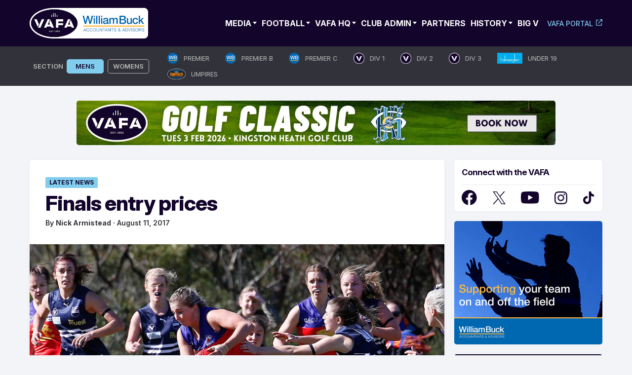

--- FILE ---
content_type: text/html; charset=UTF-8
request_url: https://www.vafa.com.au/news/2017/08/11/finals-entry-prices/
body_size: 31041
content:
<!doctype html>
<html lang="en-AU">
<head>
	<meta charset="UTF-8">
	<meta name="viewport" content="width=device-width, initial-scale=1.0, maximum-scale=1.0, user-scalable=0">
	<link rel="profile" href="https://gmpg.org/xfn/11">
	<link rel="preconnect" href="https://fonts.googleapis.com">
	<link rel="preconnect" href="https://fonts.gstatic.com" crossorigin>
	<style id="" media="all">/* cyrillic-ext */
@font-face {
  font-family: 'Inter';
  font-style: normal;
  font-weight: 100 900;
  font-display: swap;
  src: url(/fonts.gstatic.com/s/inter/v20/UcC73FwrK3iLTeHuS_nVMrMxCp50SjIa2JL7W0Q5n-wU.woff2) format('woff2');
  unicode-range: U+0460-052F, U+1C80-1C8A, U+20B4, U+2DE0-2DFF, U+A640-A69F, U+FE2E-FE2F;
}
/* cyrillic */
@font-face {
  font-family: 'Inter';
  font-style: normal;
  font-weight: 100 900;
  font-display: swap;
  src: url(/fonts.gstatic.com/s/inter/v20/UcC73FwrK3iLTeHuS_nVMrMxCp50SjIa0ZL7W0Q5n-wU.woff2) format('woff2');
  unicode-range: U+0301, U+0400-045F, U+0490-0491, U+04B0-04B1, U+2116;
}
/* greek-ext */
@font-face {
  font-family: 'Inter';
  font-style: normal;
  font-weight: 100 900;
  font-display: swap;
  src: url(/fonts.gstatic.com/s/inter/v20/UcC73FwrK3iLTeHuS_nVMrMxCp50SjIa2ZL7W0Q5n-wU.woff2) format('woff2');
  unicode-range: U+1F00-1FFF;
}
/* greek */
@font-face {
  font-family: 'Inter';
  font-style: normal;
  font-weight: 100 900;
  font-display: swap;
  src: url(/fonts.gstatic.com/s/inter/v20/UcC73FwrK3iLTeHuS_nVMrMxCp50SjIa1pL7W0Q5n-wU.woff2) format('woff2');
  unicode-range: U+0370-0377, U+037A-037F, U+0384-038A, U+038C, U+038E-03A1, U+03A3-03FF;
}
/* vietnamese */
@font-face {
  font-family: 'Inter';
  font-style: normal;
  font-weight: 100 900;
  font-display: swap;
  src: url(/fonts.gstatic.com/s/inter/v20/UcC73FwrK3iLTeHuS_nVMrMxCp50SjIa2pL7W0Q5n-wU.woff2) format('woff2');
  unicode-range: U+0102-0103, U+0110-0111, U+0128-0129, U+0168-0169, U+01A0-01A1, U+01AF-01B0, U+0300-0301, U+0303-0304, U+0308-0309, U+0323, U+0329, U+1EA0-1EF9, U+20AB;
}
/* latin-ext */
@font-face {
  font-family: 'Inter';
  font-style: normal;
  font-weight: 100 900;
  font-display: swap;
  src: url(/fonts.gstatic.com/s/inter/v20/UcC73FwrK3iLTeHuS_nVMrMxCp50SjIa25L7W0Q5n-wU.woff2) format('woff2');
  unicode-range: U+0100-02BA, U+02BD-02C5, U+02C7-02CC, U+02CE-02D7, U+02DD-02FF, U+0304, U+0308, U+0329, U+1D00-1DBF, U+1E00-1E9F, U+1EF2-1EFF, U+2020, U+20A0-20AB, U+20AD-20C0, U+2113, U+2C60-2C7F, U+A720-A7FF;
}
/* latin */
@font-face {
  font-family: 'Inter';
  font-style: normal;
  font-weight: 100 900;
  font-display: swap;
  src: url(/fonts.gstatic.com/s/inter/v20/UcC73FwrK3iLTeHuS_nVMrMxCp50SjIa1ZL7W0Q5nw.woff2) format('woff2');
  unicode-range: U+0000-00FF, U+0131, U+0152-0153, U+02BB-02BC, U+02C6, U+02DA, U+02DC, U+0304, U+0308, U+0329, U+2000-206F, U+20AC, U+2122, U+2191, U+2193, U+2212, U+2215, U+FEFF, U+FFFD;
}
</style>
	<link rel='dns-prefetch' href='//cdn-vafanewsite.b-cdn.net' /><meta name='robots' content='index, follow, max-image-preview:large, max-snippet:-1, max-video-preview:-1' />

            <script data-no-defer="1" data-ezscrex="false" data-cfasync="false" data-pagespeed-no-defer data-cookieconsent="ignore">
                var ctPublicFunctions = {"_ajax_nonce":"c482212368","_rest_nonce":"29e3ab857d","_ajax_url":"\/wp-admin\/admin-ajax.php","_rest_url":"https:\/\/www.vafa.com.au\/wp-json\/","data__cookies_type":"none","data__ajax_type":"rest","data__bot_detector_enabled":"1","data__frontend_data_log_enabled":1,"cookiePrefix":"","wprocket_detected":false,"host_url":"www.vafa.com.au","text__ee_click_to_select":"Click to select the whole data","text__ee_original_email":"The complete one is","text__ee_got_it":"Got it","text__ee_blocked":"Blocked","text__ee_cannot_connect":"Cannot connect","text__ee_cannot_decode":"Can not decode email. Unknown reason","text__ee_email_decoder":"CleanTalk email decoder","text__ee_wait_for_decoding":"The magic is on the way!","text__ee_decoding_process":"Please wait a few seconds while we decode the contact data."}
            </script>
        
            <script data-no-defer="1" data-ezscrex="false" data-cfasync="false" data-pagespeed-no-defer data-cookieconsent="ignore">
                var ctPublic = {"_ajax_nonce":"c482212368","settings__forms__check_internal":"0","settings__forms__check_external":"0","settings__forms__force_protection":0,"settings__forms__search_test":"1","settings__forms__wc_add_to_cart":"0","settings__data__bot_detector_enabled":"1","settings__sfw__anti_crawler":0,"blog_home":"https:\/\/www.vafa.com.au\/","pixel__setting":"3","pixel__enabled":false,"pixel__url":null,"data__email_check_before_post":"1","data__email_check_exist_post":0,"data__cookies_type":"none","data__key_is_ok":true,"data__visible_fields_required":true,"wl_brandname":"Anti-Spam by CleanTalk","wl_brandname_short":"CleanTalk","ct_checkjs_key":1547843158,"emailEncoderPassKey":"9d26cfe2bd1695afacd89da29fedf090","bot_detector_forms_excluded":"W10=","advancedCacheExists":false,"varnishCacheExists":false,"wc_ajax_add_to_cart":false}
            </script>
        
	<!-- This site is optimized with the Yoast SEO plugin v26.6 - https://yoast.com/wordpress/plugins/seo/ -->
	<title>Finals entry prices - VAFA</title>
	<link rel="canonical" href="https://www.vafa.com.au/news/2017/08/11/finals-entry-prices/" />
	<meta property="og:locale" content="en_US" />
	<meta property="og:type" content="article" />
	<meta property="og:title" content="Finals entry prices - VAFA" />
	<meta property="og:description" content="Finals entry prices for this weekend are as follows for each finals venue: Adults: $10.00 Concession: $5.00 Bill Lawry Oval and Trevor Barker Oval both have a strict no dogs policy," />
	<meta property="og:url" content="https://www.vafa.com.au/news/2017/08/11/finals-entry-prices/" />
	<meta property="og:site_name" content="VAFA" />
	<meta property="article:publisher" content="https://www.facebook.com/VAFA.HQ" />
	<meta property="article:published_time" content="2017-08-10T18:47:56+00:00" />
	<meta property="article:modified_time" content="2024-05-29T12:58:34+00:00" />
	<meta property="og:image" content="https://cdn-vafanewsite.b-cdn.net/wp-content/uploads/2024/05/VAFA-Wilson-WOmens.jpg" />
	<meta property="og:image:width" content="900" />
	<meta property="og:image:height" content="535" />
	<meta property="og:image:type" content="image/jpeg" />
	<meta name="author" content="Nick Armistead" />
	<script type="application/ld+json" class="yoast-schema-graph">{"@context":"https://schema.org","@graph":[{"@type":"Article","@id":"https://www.vafa.com.au/news/2017/08/11/finals-entry-prices/#article","isPartOf":{"@id":"https://www.vafa.com.au/news/2017/08/11/finals-entry-prices/"},"author":{"name":"Nick Armistead","@id":"https://www.vafa.com.au/#/schema/person/396d066fd3c5f12e1840a5bf02647099"},"headline":"Finals entry prices","datePublished":"2017-08-10T18:47:56+00:00","dateModified":"2024-05-29T12:58:34+00:00","mainEntityOfPage":{"@id":"https://www.vafa.com.au/news/2017/08/11/finals-entry-prices/"},"wordCount":45,"commentCount":0,"publisher":{"@id":"https://www.vafa.com.au/#organization"},"image":{"@id":"https://www.vafa.com.au/news/2017/08/11/finals-entry-prices/#primaryimage"},"thumbnailUrl":"https://cdn-vafanewsite.b-cdn.net/wp-content/uploads/2024/05/VAFA-Wilson-WOmens.jpg","articleSection":["Latest News","Featured"],"inLanguage":"en-AU","potentialAction":[{"@type":"CommentAction","name":"Comment","target":["https://www.vafa.com.au/news/2017/08/11/finals-entry-prices/#respond"]}]},{"@type":"WebPage","@id":"https://www.vafa.com.au/news/2017/08/11/finals-entry-prices/","url":"https://www.vafa.com.au/news/2017/08/11/finals-entry-prices/","name":"Finals entry prices - VAFA","isPartOf":{"@id":"https://www.vafa.com.au/#website"},"primaryImageOfPage":{"@id":"https://www.vafa.com.au/news/2017/08/11/finals-entry-prices/#primaryimage"},"image":{"@id":"https://www.vafa.com.au/news/2017/08/11/finals-entry-prices/#primaryimage"},"thumbnailUrl":"https://cdn-vafanewsite.b-cdn.net/wp-content/uploads/2024/05/VAFA-Wilson-WOmens.jpg","datePublished":"2017-08-10T18:47:56+00:00","dateModified":"2024-05-29T12:58:34+00:00","breadcrumb":{"@id":"https://www.vafa.com.au/news/2017/08/11/finals-entry-prices/#breadcrumb"},"inLanguage":"en-AU","potentialAction":[{"@type":"ReadAction","target":["https://www.vafa.com.au/news/2017/08/11/finals-entry-prices/"]}]},{"@type":"ImageObject","inLanguage":"en-AU","@id":"https://www.vafa.com.au/news/2017/08/11/finals-entry-prices/#primaryimage","url":"https://cdn-vafanewsite.b-cdn.net/wp-content/uploads/2024/05/VAFA-Wilson-WOmens.jpg","contentUrl":"https://cdn-vafanewsite.b-cdn.net/wp-content/uploads/2024/05/VAFA-Wilson-WOmens.jpg","width":900,"height":535},{"@type":"BreadcrumbList","@id":"https://www.vafa.com.au/news/2017/08/11/finals-entry-prices/#breadcrumb","itemListElement":[{"@type":"ListItem","position":1,"name":"News","item":"https://www.vafa.com.au/news/"},{"@type":"ListItem","position":2,"name":"Finals entry prices"}]},{"@type":"WebSite","@id":"https://www.vafa.com.au/#website","url":"https://www.vafa.com.au/","name":"VAFA","description":"Official Website of the Victorian Amateur Football Association","publisher":{"@id":"https://www.vafa.com.au/#organization"},"potentialAction":[{"@type":"SearchAction","target":{"@type":"EntryPoint","urlTemplate":"https://www.vafa.com.au/?s={search_term_string}"},"query-input":{"@type":"PropertyValueSpecification","valueRequired":true,"valueName":"search_term_string"}}],"inLanguage":"en-AU"},{"@type":"Organization","@id":"https://www.vafa.com.au/#organization","name":"Victorian Amateur Football Association","alternateName":"VAFA","url":"https://www.vafa.com.au/","logo":{"@type":"ImageObject","inLanguage":"en-AU","@id":"https://www.vafa.com.au/#/schema/logo/image/","url":"https://cdn-vafanewsite.b-cdn.net/wp-content/uploads/2024/05/vafa-logo-blue-bg.jpg","contentUrl":"https://cdn-vafanewsite.b-cdn.net/wp-content/uploads/2024/05/vafa-logo-blue-bg.jpg","width":1200,"height":777,"caption":"Victorian Amateur Football Association"},"image":{"@id":"https://www.vafa.com.au/#/schema/logo/image/"},"sameAs":["https://www.facebook.com/VAFA.HQ","https://x.com/VAFA_HQ"]},{"@type":"Person","@id":"https://www.vafa.com.au/#/schema/person/396d066fd3c5f12e1840a5bf02647099","name":"Nick Armistead","image":{"@type":"ImageObject","inLanguage":"en-AU","@id":"https://www.vafa.com.au/#/schema/person/image/","url":"https://secure.gravatar.com/avatar/d91981404969259936851f67928e8bd74a92bd96b1d5bbea6397124f274406a9?s=96&d=mm&r=g","contentUrl":"https://secure.gravatar.com/avatar/d91981404969259936851f67928e8bd74a92bd96b1d5bbea6397124f274406a9?s=96&d=mm&r=g","caption":"Nick Armistead"},"url":"https://www.vafa.com.au/news/author/nicka/"}]}</script>
	<!-- / Yoast SEO plugin. -->


<link rel='dns-prefetch' href='//fd.cleantalk.org' />
<link rel="alternate" type="application/rss+xml" title="VAFA &raquo; Feed" href="https://www.vafa.com.au/feed/" />
<!-- www.vafa.com.au is managing ads with Advanced Ads 2.0.15 – https://wpadvancedads.com/ --><script id="advads-ready">
			window.advanced_ads_ready=function(e,a){a=a||"complete";var d=function(e){return"interactive"===a?"loading"!==e:"complete"===e};d(document.readyState)?e():document.addEventListener("readystatechange",(function(a){d(a.target.readyState)&&e()}),{once:"interactive"===a})},window.advanced_ads_ready_queue=window.advanced_ads_ready_queue||[];		</script>
		<style id='wp-img-auto-sizes-contain-inline-css'>
img:is([sizes=auto i],[sizes^="auto," i]){contain-intrinsic-size:3000px 1500px}
/*# sourceURL=wp-img-auto-sizes-contain-inline-css */
</style>
<style id='wp-block-library-inline-css'>
:root{--wp-block-synced-color:#7a00df;--wp-block-synced-color--rgb:122,0,223;--wp-bound-block-color:var(--wp-block-synced-color);--wp-editor-canvas-background:#ddd;--wp-admin-theme-color:#007cba;--wp-admin-theme-color--rgb:0,124,186;--wp-admin-theme-color-darker-10:#006ba1;--wp-admin-theme-color-darker-10--rgb:0,107,160.5;--wp-admin-theme-color-darker-20:#005a87;--wp-admin-theme-color-darker-20--rgb:0,90,135;--wp-admin-border-width-focus:2px}@media (min-resolution:192dpi){:root{--wp-admin-border-width-focus:1.5px}}.wp-element-button{cursor:pointer}:root .has-very-light-gray-background-color{background-color:#eee}:root .has-very-dark-gray-background-color{background-color:#313131}:root .has-very-light-gray-color{color:#eee}:root .has-very-dark-gray-color{color:#313131}:root .has-vivid-green-cyan-to-vivid-cyan-blue-gradient-background{background:linear-gradient(135deg,#00d084,#0693e3)}:root .has-purple-crush-gradient-background{background:linear-gradient(135deg,#34e2e4,#4721fb 50%,#ab1dfe)}:root .has-hazy-dawn-gradient-background{background:linear-gradient(135deg,#faaca8,#dad0ec)}:root .has-subdued-olive-gradient-background{background:linear-gradient(135deg,#fafae1,#67a671)}:root .has-atomic-cream-gradient-background{background:linear-gradient(135deg,#fdd79a,#004a59)}:root .has-nightshade-gradient-background{background:linear-gradient(135deg,#330968,#31cdcf)}:root .has-midnight-gradient-background{background:linear-gradient(135deg,#020381,#2874fc)}:root{--wp--preset--font-size--normal:16px;--wp--preset--font-size--huge:42px}.has-regular-font-size{font-size:1em}.has-larger-font-size{font-size:2.625em}.has-normal-font-size{font-size:var(--wp--preset--font-size--normal)}.has-huge-font-size{font-size:var(--wp--preset--font-size--huge)}.has-text-align-center{text-align:center}.has-text-align-left{text-align:left}.has-text-align-right{text-align:right}.has-fit-text{white-space:nowrap!important}#end-resizable-editor-section{display:none}.aligncenter{clear:both}.items-justified-left{justify-content:flex-start}.items-justified-center{justify-content:center}.items-justified-right{justify-content:flex-end}.items-justified-space-between{justify-content:space-between}.screen-reader-text{border:0;clip-path:inset(50%);height:1px;margin:-1px;overflow:hidden;padding:0;position:absolute;width:1px;word-wrap:normal!important}.screen-reader-text:focus{background-color:#ddd;clip-path:none;color:#444;display:block;font-size:1em;height:auto;left:5px;line-height:normal;padding:15px 23px 14px;text-decoration:none;top:5px;width:auto;z-index:100000}html :where(.has-border-color){border-style:solid}html :where([style*=border-top-color]){border-top-style:solid}html :where([style*=border-right-color]){border-right-style:solid}html :where([style*=border-bottom-color]){border-bottom-style:solid}html :where([style*=border-left-color]){border-left-style:solid}html :where([style*=border-width]){border-style:solid}html :where([style*=border-top-width]){border-top-style:solid}html :where([style*=border-right-width]){border-right-style:solid}html :where([style*=border-bottom-width]){border-bottom-style:solid}html :where([style*=border-left-width]){border-left-style:solid}html :where(img[class*=wp-image-]){height:auto;max-width:100%}:where(figure){margin:0 0 1em}html :where(.is-position-sticky){--wp-admin--admin-bar--position-offset:var(--wp-admin--admin-bar--height,0px)}@media screen and (max-width:600px){html :where(.is-position-sticky){--wp-admin--admin-bar--position-offset:0px}}

/*# sourceURL=wp-block-library-inline-css */
</style><style id='wp-block-paragraph-inline-css'>
.is-small-text{font-size:.875em}.is-regular-text{font-size:1em}.is-large-text{font-size:2.25em}.is-larger-text{font-size:3em}.has-drop-cap:not(:focus):first-letter{float:left;font-size:8.4em;font-style:normal;font-weight:100;line-height:.68;margin:.05em .1em 0 0;text-transform:uppercase}body.rtl .has-drop-cap:not(:focus):first-letter{float:none;margin-left:.1em}p.has-drop-cap.has-background{overflow:hidden}:root :where(p.has-background){padding:1.25em 2.375em}:where(p.has-text-color:not(.has-link-color)) a{color:inherit}p.has-text-align-left[style*="writing-mode:vertical-lr"],p.has-text-align-right[style*="writing-mode:vertical-rl"]{rotate:180deg}
/*# sourceURL=https://www.vafa.com.au/wp-includes/blocks/paragraph/style.min.css */
</style>
<style id='global-styles-inline-css'>
:root{--wp--preset--aspect-ratio--square: 1;--wp--preset--aspect-ratio--4-3: 4/3;--wp--preset--aspect-ratio--3-4: 3/4;--wp--preset--aspect-ratio--3-2: 3/2;--wp--preset--aspect-ratio--2-3: 2/3;--wp--preset--aspect-ratio--16-9: 16/9;--wp--preset--aspect-ratio--9-16: 9/16;--wp--preset--color--black: #000000;--wp--preset--color--cyan-bluish-gray: #abb8c3;--wp--preset--color--white: #ffffff;--wp--preset--color--pale-pink: #f78da7;--wp--preset--color--vivid-red: #cf2e2e;--wp--preset--color--luminous-vivid-orange: #ff6900;--wp--preset--color--luminous-vivid-amber: #fcb900;--wp--preset--color--light-green-cyan: #7bdcb5;--wp--preset--color--vivid-green-cyan: #00d084;--wp--preset--color--pale-cyan-blue: #8ed1fc;--wp--preset--color--vivid-cyan-blue: #0693e3;--wp--preset--color--vivid-purple: #9b51e0;--wp--preset--gradient--vivid-cyan-blue-to-vivid-purple: linear-gradient(135deg,rgb(6,147,227) 0%,rgb(155,81,224) 100%);--wp--preset--gradient--light-green-cyan-to-vivid-green-cyan: linear-gradient(135deg,rgb(122,220,180) 0%,rgb(0,208,130) 100%);--wp--preset--gradient--luminous-vivid-amber-to-luminous-vivid-orange: linear-gradient(135deg,rgb(252,185,0) 0%,rgb(255,105,0) 100%);--wp--preset--gradient--luminous-vivid-orange-to-vivid-red: linear-gradient(135deg,rgb(255,105,0) 0%,rgb(207,46,46) 100%);--wp--preset--gradient--very-light-gray-to-cyan-bluish-gray: linear-gradient(135deg,rgb(238,238,238) 0%,rgb(169,184,195) 100%);--wp--preset--gradient--cool-to-warm-spectrum: linear-gradient(135deg,rgb(74,234,220) 0%,rgb(151,120,209) 20%,rgb(207,42,186) 40%,rgb(238,44,130) 60%,rgb(251,105,98) 80%,rgb(254,248,76) 100%);--wp--preset--gradient--blush-light-purple: linear-gradient(135deg,rgb(255,206,236) 0%,rgb(152,150,240) 100%);--wp--preset--gradient--blush-bordeaux: linear-gradient(135deg,rgb(254,205,165) 0%,rgb(254,45,45) 50%,rgb(107,0,62) 100%);--wp--preset--gradient--luminous-dusk: linear-gradient(135deg,rgb(255,203,112) 0%,rgb(199,81,192) 50%,rgb(65,88,208) 100%);--wp--preset--gradient--pale-ocean: linear-gradient(135deg,rgb(255,245,203) 0%,rgb(182,227,212) 50%,rgb(51,167,181) 100%);--wp--preset--gradient--electric-grass: linear-gradient(135deg,rgb(202,248,128) 0%,rgb(113,206,126) 100%);--wp--preset--gradient--midnight: linear-gradient(135deg,rgb(2,3,129) 0%,rgb(40,116,252) 100%);--wp--preset--font-size--small: 13px;--wp--preset--font-size--medium: 20px;--wp--preset--font-size--large: 36px;--wp--preset--font-size--x-large: 42px;--wp--preset--spacing--20: 0.44rem;--wp--preset--spacing--30: 0.67rem;--wp--preset--spacing--40: 1rem;--wp--preset--spacing--50: 1.5rem;--wp--preset--spacing--60: 2.25rem;--wp--preset--spacing--70: 3.38rem;--wp--preset--spacing--80: 5.06rem;--wp--preset--shadow--natural: 6px 6px 9px rgba(0, 0, 0, 0.2);--wp--preset--shadow--deep: 12px 12px 50px rgba(0, 0, 0, 0.4);--wp--preset--shadow--sharp: 6px 6px 0px rgba(0, 0, 0, 0.2);--wp--preset--shadow--outlined: 6px 6px 0px -3px rgb(255, 255, 255), 6px 6px rgb(0, 0, 0);--wp--preset--shadow--crisp: 6px 6px 0px rgb(0, 0, 0);}:where(.is-layout-flex){gap: 0.5em;}:where(.is-layout-grid){gap: 0.5em;}body .is-layout-flex{display: flex;}.is-layout-flex{flex-wrap: wrap;align-items: center;}.is-layout-flex > :is(*, div){margin: 0;}body .is-layout-grid{display: grid;}.is-layout-grid > :is(*, div){margin: 0;}:where(.wp-block-columns.is-layout-flex){gap: 2em;}:where(.wp-block-columns.is-layout-grid){gap: 2em;}:where(.wp-block-post-template.is-layout-flex){gap: 1.25em;}:where(.wp-block-post-template.is-layout-grid){gap: 1.25em;}.has-black-color{color: var(--wp--preset--color--black) !important;}.has-cyan-bluish-gray-color{color: var(--wp--preset--color--cyan-bluish-gray) !important;}.has-white-color{color: var(--wp--preset--color--white) !important;}.has-pale-pink-color{color: var(--wp--preset--color--pale-pink) !important;}.has-vivid-red-color{color: var(--wp--preset--color--vivid-red) !important;}.has-luminous-vivid-orange-color{color: var(--wp--preset--color--luminous-vivid-orange) !important;}.has-luminous-vivid-amber-color{color: var(--wp--preset--color--luminous-vivid-amber) !important;}.has-light-green-cyan-color{color: var(--wp--preset--color--light-green-cyan) !important;}.has-vivid-green-cyan-color{color: var(--wp--preset--color--vivid-green-cyan) !important;}.has-pale-cyan-blue-color{color: var(--wp--preset--color--pale-cyan-blue) !important;}.has-vivid-cyan-blue-color{color: var(--wp--preset--color--vivid-cyan-blue) !important;}.has-vivid-purple-color{color: var(--wp--preset--color--vivid-purple) !important;}.has-black-background-color{background-color: var(--wp--preset--color--black) !important;}.has-cyan-bluish-gray-background-color{background-color: var(--wp--preset--color--cyan-bluish-gray) !important;}.has-white-background-color{background-color: var(--wp--preset--color--white) !important;}.has-pale-pink-background-color{background-color: var(--wp--preset--color--pale-pink) !important;}.has-vivid-red-background-color{background-color: var(--wp--preset--color--vivid-red) !important;}.has-luminous-vivid-orange-background-color{background-color: var(--wp--preset--color--luminous-vivid-orange) !important;}.has-luminous-vivid-amber-background-color{background-color: var(--wp--preset--color--luminous-vivid-amber) !important;}.has-light-green-cyan-background-color{background-color: var(--wp--preset--color--light-green-cyan) !important;}.has-vivid-green-cyan-background-color{background-color: var(--wp--preset--color--vivid-green-cyan) !important;}.has-pale-cyan-blue-background-color{background-color: var(--wp--preset--color--pale-cyan-blue) !important;}.has-vivid-cyan-blue-background-color{background-color: var(--wp--preset--color--vivid-cyan-blue) !important;}.has-vivid-purple-background-color{background-color: var(--wp--preset--color--vivid-purple) !important;}.has-black-border-color{border-color: var(--wp--preset--color--black) !important;}.has-cyan-bluish-gray-border-color{border-color: var(--wp--preset--color--cyan-bluish-gray) !important;}.has-white-border-color{border-color: var(--wp--preset--color--white) !important;}.has-pale-pink-border-color{border-color: var(--wp--preset--color--pale-pink) !important;}.has-vivid-red-border-color{border-color: var(--wp--preset--color--vivid-red) !important;}.has-luminous-vivid-orange-border-color{border-color: var(--wp--preset--color--luminous-vivid-orange) !important;}.has-luminous-vivid-amber-border-color{border-color: var(--wp--preset--color--luminous-vivid-amber) !important;}.has-light-green-cyan-border-color{border-color: var(--wp--preset--color--light-green-cyan) !important;}.has-vivid-green-cyan-border-color{border-color: var(--wp--preset--color--vivid-green-cyan) !important;}.has-pale-cyan-blue-border-color{border-color: var(--wp--preset--color--pale-cyan-blue) !important;}.has-vivid-cyan-blue-border-color{border-color: var(--wp--preset--color--vivid-cyan-blue) !important;}.has-vivid-purple-border-color{border-color: var(--wp--preset--color--vivid-purple) !important;}.has-vivid-cyan-blue-to-vivid-purple-gradient-background{background: var(--wp--preset--gradient--vivid-cyan-blue-to-vivid-purple) !important;}.has-light-green-cyan-to-vivid-green-cyan-gradient-background{background: var(--wp--preset--gradient--light-green-cyan-to-vivid-green-cyan) !important;}.has-luminous-vivid-amber-to-luminous-vivid-orange-gradient-background{background: var(--wp--preset--gradient--luminous-vivid-amber-to-luminous-vivid-orange) !important;}.has-luminous-vivid-orange-to-vivid-red-gradient-background{background: var(--wp--preset--gradient--luminous-vivid-orange-to-vivid-red) !important;}.has-very-light-gray-to-cyan-bluish-gray-gradient-background{background: var(--wp--preset--gradient--very-light-gray-to-cyan-bluish-gray) !important;}.has-cool-to-warm-spectrum-gradient-background{background: var(--wp--preset--gradient--cool-to-warm-spectrum) !important;}.has-blush-light-purple-gradient-background{background: var(--wp--preset--gradient--blush-light-purple) !important;}.has-blush-bordeaux-gradient-background{background: var(--wp--preset--gradient--blush-bordeaux) !important;}.has-luminous-dusk-gradient-background{background: var(--wp--preset--gradient--luminous-dusk) !important;}.has-pale-ocean-gradient-background{background: var(--wp--preset--gradient--pale-ocean) !important;}.has-electric-grass-gradient-background{background: var(--wp--preset--gradient--electric-grass) !important;}.has-midnight-gradient-background{background: var(--wp--preset--gradient--midnight) !important;}.has-small-font-size{font-size: var(--wp--preset--font-size--small) !important;}.has-medium-font-size{font-size: var(--wp--preset--font-size--medium) !important;}.has-large-font-size{font-size: var(--wp--preset--font-size--large) !important;}.has-x-large-font-size{font-size: var(--wp--preset--font-size--x-large) !important;}
/*# sourceURL=global-styles-inline-css */
</style>

<style id='classic-theme-styles-inline-css'>
/*! This file is auto-generated */
.wp-block-button__link{color:#fff;background-color:#32373c;border-radius:9999px;box-shadow:none;text-decoration:none;padding:calc(.667em + 2px) calc(1.333em + 2px);font-size:1.125em}.wp-block-file__button{background:#32373c;color:#fff;text-decoration:none}
/*# sourceURL=/wp-includes/css/classic-themes.min.css */
</style>
<link rel='stylesheet' id='cleantalk-public-css-css' href='https://www.vafa.com.au/wp-content/plugins/cleantalk-spam-protect/css/cleantalk-public.min.css?ver=6.70.1_1766728319' media='all' />
<link rel='stylesheet' id='cleantalk-email-decoder-css-css' href='https://www.vafa.com.au/wp-content/plugins/cleantalk-spam-protect/css/cleantalk-email-decoder.min.css?ver=6.70.1_1766728319' media='all' />
<link rel='stylesheet' id='vafa-style-css' href='https://www.vafa.com.au/wp-content/themes/vafa/style.css?ver=1.0.0' media='all' />
<link rel='stylesheet' id='slick-min-css-css' href='https://www.vafa.com.au/wp-content/themes/vafa/css/slick-min.css?ver=1768889520' media='all' />
<link rel='stylesheet' id='slick-theme-min-css-css' href='https://www.vafa.com.au/wp-content/themes/vafa/css/slick-theme-min.css?ver=1768889520' media='all' />
<link rel='stylesheet' id='custom-style-css' href='https://www.vafa.com.au/wp-content/themes/vafa/css/custom.css?ver=1768889520' media='all' />
<link rel='stylesheet' id='nice-select-min-style-css' href='https://www.vafa.com.au/wp-content/themes/vafa/css/nice-select-min.css?ver=1768889520' media='all' />
<link rel='stylesheet' id='playhq-style-css' href='https://www.vafa.com.au/wp-content/themes/vafa/css/style-playhq.css?ver=200126061200' media='all' />
<script src="https://cdn-vafanewsite.b-cdn.net/wp-content/plugins/cleantalk-spam-protect/js/apbct-public-bundle.min.js?ver=6.70.1_1766728319" id="apbct-public-bundle.min-js-js"></script>
<script src="https://fd.cleantalk.org/ct-bot-detector-wrapper.js?ver=6.70.1" id="ct_bot_detector-js" defer data-wp-strategy="defer"></script>
<script src="https://cdn-vafanewsite.b-cdn.net/wp-includes/js/jquery/jquery.min.js?ver=3.7.1" id="jquery-core-js"></script>
<script src="https://cdn-vafanewsite.b-cdn.net/wp-includes/js/jquery/jquery-migrate.min.js?ver=3.4.1" id="jquery-migrate-js"></script>
<script id="advanced-ads-advanced-js-js-extra">
var advads_options = {"blog_id":"1","privacy":{"consent-method":"","custom-cookie-name":"","custom-cookie-value":"","enabled":false,"state":"not_needed"}};
//# sourceURL=advanced-ads-advanced-js-js-extra
</script>
<script src="https://cdn-vafanewsite.b-cdn.net/wp-content/plugins/advanced-ads/public/assets/js/advanced.min.js?ver=2.0.15" id="advanced-ads-advanced-js-js"></script>
<script type="text/javascript">
		var advadsCfpQueue = [];
		var advadsCfpAd = function( adID ){
			if ( 'undefined' == typeof advadsProCfp ) { advadsCfpQueue.push( adID ) } else { advadsProCfp.addElement( adID ) }
		};
		</script>
		<link rel="pingback" href="https://www.vafa.com.au/xmlrpc.php">		<style type="text/css">
					.site-title,
			.site-description {
				position: absolute;
				clip: rect(1px, 1px, 1px, 1px);
				}
					</style>
		<link rel="icon" href="https://cdn-vafanewsite.b-cdn.net/wp-content/uploads/2024/05/cropped-VAFA_Symbol_Master-32x32.webp" sizes="32x32" />
<link rel="icon" href="https://cdn-vafanewsite.b-cdn.net/wp-content/uploads/2024/05/cropped-VAFA_Symbol_Master-192x192.webp" sizes="192x192" />
<link rel="apple-touch-icon" href="https://cdn-vafanewsite.b-cdn.net/wp-content/uploads/2024/05/cropped-VAFA_Symbol_Master-180x180.webp" />
<meta name="msapplication-TileImage" content="https://cdn-vafanewsite.b-cdn.net/wp-content/uploads/2024/05/cropped-VAFA_Symbol_Master-270x270.webp" />
		<style id="wp-custom-css">
			/* CUSTOM MAP PLUGIN STYLE */

.fc-badge.info {
    background: #81cdee none repeat scroll 0 0 !important;
    border: 1px solid #81cdee !important;
    display: inline-block;
    border-radius: 3px;
	margin-top: 5px;
}

.wpgmp_infowindow .fc-badge.info {margin-bottom: 15px;}

.fc-badge {
	color: #13042b !important;
	font-weight: 700 !important;
	text-transform: uppercase;
	font-family: 'Inter' !important;
}

.wpgmp_locations .wpgmp_location_title a {
	font-weight: 700; 
font-family: 'Inter';}

.wpgmp-map-1 .wpgmp_locations_content {
	font-family: 'Inter' !important;
	overflow-wrap: break-word; 
		color: #32333A !important;
}

.wpgmp-map-1 .wpgmp_locations_content a{
	font-family: 'Inter' !important;
	overflow-wrap: break-word; 
}

.fc-item-title { font-family: 'Inter' !important;}

.fc-infowindow-default address {font-style: normal;}

.wpgmp_before_listing {font-family: 'Inter'; font-weight: 700; font-size: 1.5rem;}

.wpgmp_infowindow.fc-infowindow-default .fc-item-title {font-size: 1.2rem !important; text-transform: capitalize !important;
line-height: 1.3rem !important; font-weight: 700 !important;}

.wpgmp_map_container {
	z-index: 0;
}

.wpgmp_pagination {
	text-align: center;
	margin-bottom: 0px !important;
}

.wpgmp_pagination a, .current {
	padding: 6px 17px !important;
}

/* END OF CUSTOM MAP PLUGIN STYLE */

/* START OF MEGAWALL STYLE */
body.page-id-147504 .container {
    max-width: 100% !important;
}

body.page-id-147504 .wp-block-columns {
    margin-bottom: 5px !important; /* small gap between rows */
    gap: 5px !important;           /* gap between columns */
}

body.page-id-147504 .wp-block-column {
    margin: 0 !important;
    padding: 0 !important;
}

body.page-id-147504 iframe {
    display: block;
    width: 100%;
    height: auto;
    margin: 0;
    box-sizing: border-box;
}

.megawall .wp-block-columns {
    margin-bottom: 0;
    gap: 10px;
}

.megawall .wp-block-column {
    padding: 0;
    margin: 0;
}

.megawall iframe {
    display: block;
    width: 100%;
    height: auto;
    margin: 5px;
    box-sizing: border-box;
}

@media (max-width: 1380px) { 
body.page-id-147504 .container {
    padding-left: 5px !important;
		padding-right: 5px !important;
}
body.page-id-147504 .site-content-area {
		padding: 16px 4px !important;
}
	
}
/* END OF MEGAWALL STYLE */

.club-v3-gallery-itembox {
	border: 3px solid #000000;
}

.club-v3-tabs-list ul li.active a {
	color: #13042b !important;
	border-color: #13042b !important;
}

.club-v3-tabs-list ul li a {
		color: #13042b !important;
}

.news-content figure.wp-caption {
	position: relative;
}

.news-content figure.wp-caption figcaption {
	position: absolute;
    right: 0px;
    bottom: 0;
    background: #81CDEE;
    z-index: 0;
    opacity: 0.9;
    font-size: 16px;
    padding: 5px 16px;
	line-height: 1.4;
    font-weight: 300;
}

iframe[src*="youtube.com"],
iframe[src*="youtu.be"],
iframe[src*="vimeo.com"] {
    width: 100%;
    height: auto;
    aspect-ratio: 16 / 9;
    max-height: calc(100vw * (9 / 16));
    border: 0;
	  margin-bottom: 30px;
}

.issuuembed {
	width: 100% !important;
	height: 500px !important;
	padding-bottom: 30px;
}

.section-news-article .advads-highlight-wrapper {
  margin-bottom: 20px;
}

iframe[src*="https://e.issuu.com"] {
  padding-bottom: 20px;
}

.shop-tile {
  border-radius: 12px;
  overflow: hidden;
}

.shop-tile .wp-block-cover__inner-container p {
  text-shadow: 2px 1px 3px rgba(0, 0, 0, 0.9);
}

.wp-block-image {
	margin-bottom: 30px;
}

.imagenopadding {
	margin-bottom: -5px;
}

.wp-block-file__button {
	padding: .3em 1em;
  margin-left: 15px;
	background: #13042b;
}

.error-404 {
	text-align: center;
	padding: 250px 0;
}

.error404 .partners-footer,
.error404 .advertise-wrapper {
	display: none;
}

.sidebar-advertise,
.advertise-area {
	text-align: center;
}

.sidebar-advertise img,
.advertise-area img {
	text-align: center;
}

.wp-block-table {
	margin-bottom: 30px;
}

.club-v3-tabs-content-desc table {
    margin: 0;
    width: 100%;
    border-collapse: collapse;
		margin-bottom: 30px;
}

.club-v3-tabs-content-desc table th,
.club-v3-tabs-content-desc table td {
    border: 1px solid;
    padding: 0.3em;
}

.club-v3-tabs-content-desc table td {
    font-weight: 300;
}

.partners-footer-btn-wrap .btn {
    background: #13042B;
    border-color: #13042B;
    color: #ffffff;
}

.partners-footer-btn-wrap .btn:hover {
	color: #13042B;
}

a {
	font-weight: 700;
}

.main-navigation li.menu-item-has-children:hover > a::after {
	content: "";
    border: 5px solid #81CDEE;
    display: inline-block;
    border-left: 4px solid transparent;
    border-right: 4px solid transparent;
    border-bottom: none;
    vertical-align: middle;
    margin-left: 3px;
    position: relative;
    top: -2px;
}

.morenews-row.reusable-block {
	margin-bottom: 30px;
	text-align: center;
}

.morenews-row.reusable-block .recent-posts-itembox {
	text-align: left;
}

.morenews-row.reusable-block a.all-news-btn {
	padding: 14px 26px;
  background: #13042B;
  color: #ffffff;
  border-color: #13042B;
	border-radius: 5px;
	font-size: 14px;
}

.wp-block-buttons-is-layout-flex {
	margin-bottom: 20px;
}

.wp-block-button__link {
  padding: 14px 26px;
  background: #13042B;
  color: #ffffff;
  border: 1px solid #13042B;
	border-radius: 5px;
	font-size: 14px;
}

.wp-block-button__link:hover {
	background: none;
	border: 1px solid #13042B;
}

.recent-posts-img::before {
	padding-top: 64%;
}

.news-banner .featured-img-caption {
	bottom: 12px;
}

.more-news-section .section-cmn-header {
		margin-bottom: 0px !important;
	}

.section-cmn-header h3 {
	margin: 0px;
}

main#primary {
	padding-top: 30px;
}

.default-content-section .wp-block-image img {
	margin-bottom: 20px;
}

.default-content-section iframe {
	margin-bottom: 20px;
}

.section-cmn-header {
    margin-bottom: 20px !important;
}

h1, h2, h3, h4, h5, h6 {
	text-transform: initial !important;
}

.news-banner {
    margin: 34px -32px;
}

.site-main .site-content-area {
	padding: 32px 32px;
}

.club-logos-title img {
    width: auto;
}

.sponsored_heading_row img {
	float: right;
    max-width: 110px;
    height: initial;
    max-height: 50px;
}

div#top-sponsers {
	max-width: 1250px;
}

.news-author-date a, news-author-date a:visited {
	color: #32333A;
}

.authorarchive-header h1 {
	width: 100%;
}

.stat-leaders-colbox {
	background: #fff;
}
.stat-leaders-colbox iframe {
	width: 100%;
	border: 0px !important;
height: 370px;
}

.site-main-home .site-content-sidebar-main .recent-posts-item:first-child .recent-posts-title a {
	font-weight: 800;
	line-height: 1em;
}

.featured-post-section .recent-posts-itembox .recent-posts-title a {
	font-weight: 600;
}

.club-location-tags ul li a
{
		background: #ffffff2e;
    border-color: #ffffff03;
}

.club-location-website-link a,
.club-location-social
{
		background: none;
    border-color: #ffffff2e;
}

.club-location-tags ul li a:hover,
.club-location-website-link a:hover,
.club-location-social:hover {
	background: #ffffff2e;
    border-color: #ffffff2e;
}

/* .club-location-tags-section {
	background: #00000014;	
} */

.partners-footer, body:not(.page-template-default), body {
	background: #f2f4f7 !important;
}

.partners-footer-col-img img {
	border-radius: 5px;
}

.partners-footer {
	margin-top: 0px;
}

.fixtures-result-list li {
	padding: 15px;
}

.club-v3-tabs-list ul li.active a {
	color: #13042B;
	border-color: #13042B;
}

.fixtures-tabs-section .fixtures-poweredby-description {
	background: #150575;
  padding: 5px 12px;
  align-items: center;
	color: #fff;
	border-radius: 5px;
	display: flex;
  flex-wrap: wrap;
  align-items: center;
	font-size: 13px;
}

.fixtures-tabs-section .fixtures-poweredby-description img {
	max-height: 30px;
	margin: 5px;
	margin-right: 12px;
}

.fixtures-tabs-section .fixtures-embed-links a {
	padding: 10px 25px;
	background: #13042B !important;;
  color: #ffffff;
	border-radius: 5px;
  text-transform: uppercase;
	font-size: 14px;
	text-decoration: none;
	font-weight: bold;
	opacity: initial;
}

.club-v3-tabs-section.fixtures-tabs-section .club-v3-tabs-list ul li a, .club-v3-tabs-section .club-v3-tabs-list ul li a {
	font-weight: normal;
}

.club-v3-tabs-section.fixtures-tabs-section .club-v3-tabs-list ul li.active a, .club-v3-tabs-section .club-v3-tabs-list ul li.active a {
	font-weight: bold;
}

.featured-post-section .recent-posts-itembox .recent-posts-title a {
    font-weight: 800;
}

.mtb-4 {
	margin-top: 10px;
	margin-bottom: 15px;
}

.section-partners-inner .partner-logo-row-wrap:nth-child(1) .partner_img {
	width: 45%;
}

.vafa-club-icons .wp-block-image img {
    margin-bottom: 0px !important;
	border-radius: 8px;
}

.vafa-club-icons .wp-element-caption {
    text-transform: uppercase;
	  border-radius: 0 0 8px 8px;
}

/* css 17 july 2024 */
body .wpgmp_listing_grid .wpgmp_locations {
    position: static !important;
}

body .wpgmp_listing_grid div[data-layout] {
    display: flex;
    flex-wrap: wrap;
}

body .wpgmp_tabs_container .scroll-pane {
    overflow-y: auto;
    max-height: 200px !important;
}

body .wpgmp_tabs_container .scroll-pane::-webkit-scrollbar {
    width: 10px;
    border-radius: 10px;
}

body .wpgmp_tabs_container .scroll-pane::-webkit-scrollbar-track {
    background: #e4e4e4;
    border-radius: 10px;
}

body .wpgmp_tabs_container .scroll-pane::-webkit-scrollbar-thumb {
    background: #888888;
    border-radius: 10px;
    border: 2px solid #e4e4e4;
}

body .wpgmp_tabs_container .scroll-pane::-webkit-scrollbar-thumb:hover {
    background: #333333;
}

body .wpgmp_tab_item .wpgmp_location_container {
    padding-bottom: 10px !important;
}

body .wpgmp_toggle_main_container {
    max-height: 330px;
}

.wpgmp_tabs_container .wpgmp_tab_item .wpgmp_location_container input[type=checkbox] {
    margin-left: 0 !important;
}

body .wpgmp_tabs_container .wpgmp_tab_item input[type=checkbox] {
    margin-left: 0;
}


@media (max-width: 991px) { 
	.main-navigation a {
		font-size: 18px;
	}
	
  .main-navigation ul ul a, .main-navigation ul.sub-menu a {
     padding: 10px 30px;
  }
}

@media (max-width: 767px) { 
	.fixtures-tabs-section .fixtures-embed-links a {
		padding: 5px 5px !important;
        width: 31%;
        text-align: center;
	}
	
	.site-header-top, .site-header-bottom {
	border-radius: 0px !important;
	}
	
	.fixtures-tabs-section .fixtures-poweredby-description {
		font-size: 9px;
	}
	
	.sponsored_heading_row h1 {
		width: calc(100% - 55px);
	}
	
	.sponsored_heading_row img {
    max-width: 50px;
    max-height: 30px;
}
	
	.page-template-default .site-main .container,
	.single-post .site-main .container, 
	.single-events .site-main .container, .partner-site-main .container {
		padding: 0px;
	}
	
	.partner-site-main .section-partners-inner-wrap {
		padding: 0px;
	}
	
	.partner-site-main .section-partners-inner {
		max-width: 100%;
	}
	
	.site-content-area {
		border-radius: 0px;
	}
	
	.site-main .container .site-sidebar-area {
		padding-left: 15px;
		padding-right: 15px;
	}
	
	.site-main .site-content-area {
        padding: 20px 20px !important;
    }
	
	.more-news-section {
		margin-left: 15px;
	}
	
	.news-list .section-cmn-header.heading-box-shadow {
		padding-left: 0px !important;
	}
	
	.section-cmn-header, .section-cmn-header.finals-news-header {
		padding-left: 0px !important;
	}
	
	.section-cmn-header::before {
		display: none !important;
	}
	
	h1 {
		font-size: 30px !important;
	}
	
	h2 {
		font-size: 26px !important;
	}
	
	h3 {
		font-size: 22px !important;
	}
	
	h4, h5, h6 {
		font-size: 20px !important;
	}
	
	h2.recent-posts-title a, h2.recent-posts-title {
		line-height: 0.8 !important;
	}
	
	.news-cat a {
		font-size: 11px;
	}
	
	.news-author-date {
		font-size: 12px;
	}
	
	h2.sidebar-latest-posts-title  {
		font-size: 15px !important;
	}
	
	.more-news-section .section-cmn-header a::before  {
		display: none !important;
	}
	
	.news-list .section-cmn-header .btn {
		display: none !important;
	}
	
	.recent-posts-content {
    padding: 20px 20px;
}
	
.advertise-wrapper, #primary.site-main-home {
        padding-top: 22px;
    }
	
	.section-tab-container-wrap .section-tab-container {
		margin-right: 0 !important;
    padding: 10px;
    padding-top: 5px;
	}
	
	.section-tab-container-wrap .fivsies {
		padding: 2px;
	}
	
	.section-tab-container-wrap {
		width: calc(100vw - -5px);
	}
	
	    .section-tab-dropdown::after {
        margin-left: 5px;
    }
	
	.finals-full-content {
		padding: 0px;
	}
	
	.news-banner .featured-img-caption,
	.news-content figure.wp-caption figcaption {
		font-size: 12px;
	}
	
	.main-navigation a {
		font-size: 18px;
	}
	
	.main-navigation ul ul a, .main-navigation ul.sub-menu a {
		padding: 10px 30px;
	}
	
	header {
		z-index: 99;
	}
	
	.partner-logo-row-wrap.only-1-col {
		width: 100%;
		
	}
	
	.section-partners-inner .partner-logo-row-wrap:nth-child(1) .partner_img {
	width: 60% !important;
}
	
	.section-partners-inner .partner-logo-row-wrap:nth-child(2) .partner_img {
	width: 50% !important;
}
	
	body .section-partners .section-cmn-header {
		padding-left: 0px !important;
	}
	
	.site-main .container .site-sidebar-area {
		padding-left: 0px;
    padding-right: 0px;
	}
	
.single-post .site-main .container .site-sidebar-area,
.page-template-default .site-main .container .site-sidebar-area,
.events-template-default .site-main .container .site-sidebar-area {
        padding-left: 15px;
        padding-right: 15px;
    }
	
	.page-template-template-vafa-tv .site-content-sidebar-main .site-content-area,
	body.single-vafa_tv .site-content-sidebar-main .site-content-area,
	.archive-site-main .site-content-sidebar-main .site-content-area {
		padding: 0px !important;
	}
	
	.page-template-template-vafa-tv .post-match-replays-section {
		padding-top: 0px;
	}
	
	body.page-template-template-vafa-tv .recent-posts-header.section-cmn-header {
		padding-left: 0px !important;
	}
	
}


@media(max-width: 359px) {
	.club-location-social {
		margin-left: 3px;padding: 3px 4px;
	}
}
		</style>
			
	<meta name="google-site-verification" content="fQ408MZ8XAqZAPmvKk8fh29PmPq_BDWkzyrkJKVxwNg" />

	<script async src="https://www.googletagmanager.com/gtag/js?id=G-FBETVRE75H"></script>
	<script>
	window.dataLayer = window.dataLayer || [];
	function gtag(){dataLayer.push(arguments);}
	gtag('js', new Date());

	gtag('config', 'G-FBETVRE75H');
	</script>

	<script>
	(function(i,s,o,g,r,a,m){i['GoogleAnalyticsObject']=r;i[r]=i[r]||function(){
	(i[r].q=i[r].q||[]).push(arguments)},i[r].l=1*new Date();a=s.createElement(o),
	m=s.getElementsByTagName(o)[0];a.async=1;a.src=g;m.parentNode.insertBefore(a,m)
	})(window,document,'script','//www.google-analytics.com/analytics.js','ga');

	ga('create', 'UA-33436074-1', 'auto');
	ga('send', 'pageview');
	</script>
	
</head>

<body class="wp-singular post-template-default single single-post postid-122332 single-format-standard wp-custom-logo wp-theme-vafa aa-prefix-advads-">
<div id="page" class="site">
	<a class="skip-link screen-reader-text" href="#primary">Skip to content</a>

	<header id="masthead" class="site-header">
		<div class="site-header-top">
			<div class="container">
				<div class="site-header-inr">
					<div class="site-branding">
						<a href="https://www.vafa.com.au/" class="custom-logo-link" rel="home"><img width="900" height="230" src="https://cdn-vafanewsite.b-cdn.net/wp-content/uploads/2024/03/VAFA-WB-hdr-logo.webp" class="custom-logo" alt="VAFA" decoding="async" fetchpriority="high" srcset="https://cdn-vafanewsite.b-cdn.net/wp-content/uploads/2024/03/VAFA-WB-hdr-logo.webp 900w, https://cdn-vafanewsite.b-cdn.net/wp-content/uploads/2024/03/VAFA-WB-hdr-logo-300x77.webp 300w, https://cdn-vafanewsite.b-cdn.net/wp-content/uploads/2024/03/VAFA-WB-hdr-logo-768x196.webp 768w" sizes="(max-width: 900px) 100vw, 900px" /></a>							<p class="site-title"><a href="https://www.vafa.com.au/" rel="home">VAFA</a></p>
												</div><!-- .site-branding -->

					<nav id="site-navigation" class="main-navigation">
						<button class="menu-toggle" aria-controls="primary-menu" aria-expanded="false">
							<span></span>
							<span></span>
							<span></span>
						</button>
						<div class="menu-menu-1-container"><ul id="primary-menu" class="menu"><li id="menu-item-32" class="menu-item menu-item-type-post_type menu-item-object-page menu-item-has-children menu-item-32"><a href="https://www.vafa.com.au/news-media/">Media</a>
<ul class="sub-menu">
	<li id="menu-item-402" class="menu-item menu-item-type-post_type menu-item-object-page current_page_parent menu-item-402"><a href="https://www.vafa.com.au/news/">News</a></li>
	<li id="menu-item-138707" class="menu-item menu-item-type-taxonomy menu-item-object-category menu-item-138707"><a href="https://www.vafa.com.au/category/videos/">Video &#038; Live Streams</a></li>
	<li id="menu-item-401" class="menu-item menu-item-type-post_type menu-item-object-page menu-item-401"><a href="https://www.vafa.com.au/vafatv/">VAFA TV</a></li>
	<li id="menu-item-720" class="menu-item menu-item-type-post_type menu-item-object-page menu-item-720"><a href="https://www.vafa.com.au/news-media/live-coverage/">Live Coverage</a></li>
	<li id="menu-item-721" class="menu-item menu-item-type-post_type menu-item-object-page menu-item-721"><a href="https://www.vafa.com.au/news-media/podcasts/">Podcasts</a></li>
	<li id="menu-item-137963" class="menu-item menu-item-type-taxonomy menu-item-object-category menu-item-137963"><a href="https://www.vafa.com.au/category/record/">Amateur Footballer</a></li>
	<li id="menu-item-719" class="menu-item menu-item-type-post_type menu-item-object-page menu-item-719"><a href="https://www.vafa.com.au/news-media/amateur-footballer-record/">Record Archive</a></li>
	<li id="menu-item-148243" class="menu-item menu-item-type-post_type menu-item-object-page menu-item-148243"><a href="https://www.vafa.com.au/app/">VAFA App</a></li>
	<li id="menu-item-138706" class="menu-item menu-item-type-custom menu-item-object-custom menu-item-138706"><a href="https://www.facebook.com/VAFA.HQ/photos_albums">Photos</a></li>
</ul>
</li>
<li id="menu-item-42" class="menu-item menu-item-type-post_type menu-item-object-page menu-item-has-children menu-item-42"><a href="https://www.vafa.com.au/football/">Football</a>
<ul class="sub-menu">
	<li id="menu-item-1097" class="menu-item menu-item-type-post_type menu-item-object-page menu-item-1097"><a href="https://www.vafa.com.au/football/fixtures/">Fixtures</a></li>
	<li id="menu-item-136024" class="menu-item menu-item-type-post_type menu-item-object-page menu-item-136024"><a href="https://www.vafa.com.au/football/live-scores/">Live Scores</a></li>
	<li id="menu-item-136022" class="menu-item menu-item-type-post_type menu-item-object-page menu-item-136022"><a href="https://www.vafa.com.au/football/results/">Results</a></li>
	<li id="menu-item-136023" class="menu-item menu-item-type-post_type menu-item-object-page menu-item-136023"><a href="https://www.vafa.com.au/football/ladders/">Ladders</a></li>
	<li id="menu-item-959" class="menu-item menu-item-type-post_type menu-item-object-page menu-item-959"><a href="https://www.vafa.com.au/football/transfers/">Player Transfers</a></li>
	<li id="menu-item-961" class="menu-item menu-item-type-post_type menu-item-object-page menu-item-961"><a href="https://www.vafa.com.au/football/tribunal/">Tribunal</a></li>
	<li id="menu-item-960" class="menu-item menu-item-type-post_type menu-item-object-page menu-item-960"><a href="https://www.vafa.com.au/football/rising-star-nominations/">Rising Star Nominations</a></li>
	<li id="menu-item-150121" class="menu-item menu-item-type-post_type menu-item-object-page menu-item-150121"><a href="https://www.vafa.com.au/club-info/practice-match-requests/">Practice Match Requests</a></li>
	<li id="menu-item-136160" class="menu-item menu-item-type-post_type menu-item-object-page menu-item-136160"><a href="https://www.vafa.com.au/big-v/">Big V</a></li>
</ul>
</li>
<li id="menu-item-35" class="menu-item menu-item-type-post_type menu-item-object-page menu-item-has-children menu-item-35"><a href="https://www.vafa.com.au/vafa-hq/">VAFA HQ</a>
<ul class="sub-menu">
	<li id="menu-item-963" class="menu-item menu-item-type-post_type menu-item-object-page menu-item-963"><a href="https://www.vafa.com.au/vafa-hq/about/">About the VAFA</a></li>
	<li id="menu-item-970" class="menu-item menu-item-type-post_type menu-item-object-page menu-item-970"><a href="https://www.vafa.com.au/clubs/">Clubs</a></li>
	<li id="menu-item-968" class="menu-item menu-item-type-post_type menu-item-object-page menu-item-968"><a href="https://www.vafa.com.au/vafa-hq/vafa-board/">Board</a></li>
	<li id="menu-item-1102" class="menu-item menu-item-type-post_type menu-item-object-page menu-item-1102"><a href="https://www.vafa.com.au/vafa-hq/vafa-staff/">Staff</a></li>
	<li id="menu-item-965" class="menu-item menu-item-type-post_type menu-item-object-page menu-item-965"><a href="https://www.vafa.com.au/vafa-hq/contact-us/">Contact Us</a></li>
	<li id="menu-item-136165" class="menu-item menu-item-type-post_type menu-item-object-page menu-item-136165"><a href="https://www.vafa.com.au/events/">Events</a></li>
	<li id="menu-item-964" class="menu-item menu-item-type-post_type menu-item-object-page menu-item-964"><a href="https://www.vafa.com.au/vafa-hq/annual-reports/">Annual Reports</a></li>
	<li id="menu-item-966" class="menu-item menu-item-type-post_type menu-item-object-page menu-item-966"><a href="https://www.vafa.com.au/vafa-hq/strategic-plan/">Strategic Plan</a></li>
	<li id="menu-item-962" class="menu-item menu-item-type-post_type menu-item-object-page menu-item-962"><a href="https://www.vafa.com.au/integrity-tip-offs/">Integrity Tip-offs</a></li>
	<li id="menu-item-969" class="menu-item menu-item-type-post_type menu-item-object-page menu-item-969"><a href="https://www.vafa.com.au/jobs/">Jobs Board</a></li>
</ul>
</li>
<li id="menu-item-709" class="menu-item menu-item-type-post_type menu-item-object-page menu-item-has-children menu-item-709"><a href="https://www.vafa.com.au/club-info/">Club Admin</a>
<ul class="sub-menu">
	<li id="menu-item-982" class="menu-item menu-item-type-post_type menu-item-object-page menu-item-982"><a href="https://www.vafa.com.au/club-support/">Club Support</a></li>
	<li id="menu-item-983" class="menu-item menu-item-type-custom menu-item-object-custom menu-item-983"><a href="https://portal.vafa.com.au">VAFA Portal</a></li>
	<li id="menu-item-137603" class="menu-item menu-item-type-post_type menu-item-object-page menu-item-137603"><a href="https://www.vafa.com.au/club-info/vafa-calendar/">VAFA Calendar</a></li>
	<li id="menu-item-981" class="menu-item menu-item-type-post_type menu-item-object-page menu-item-981"><a href="https://www.vafa.com.au/club-info/rules/">Rules &#038; Policies</a></li>
	<li id="menu-item-45" class="menu-item menu-item-type-custom menu-item-object-custom menu-item-45"><a href="https://www.playhq.com/login">PlayHQ Login</a></li>
	<li id="menu-item-979" class="menu-item menu-item-type-post_type menu-item-object-page menu-item-979"><a href="https://www.vafa.com.au/club-info/player-registrations/">Player Registrations</a></li>
	<li id="menu-item-978" class="menu-item menu-item-type-post_type menu-item-object-page menu-item-978"><a href="https://www.vafa.com.au/club-info/coach-accreditation/">Coach Accreditation</a></li>
	<li id="menu-item-980" class="menu-item menu-item-type-post_type menu-item-object-page menu-item-980"><a href="https://www.vafa.com.au/club-info/insurance/">Insurance</a></li>
	<li id="menu-item-146020" class="menu-item menu-item-type-post_type menu-item-object-page menu-item-146020"><a href="https://www.vafa.com.au/shop/">VAFA Merchandise</a></li>
</ul>
</li>
<li id="menu-item-33" class="menu-item menu-item-type-post_type menu-item-object-page menu-item-33"><a href="https://www.vafa.com.au/partners/">Partners</a></li>
<li id="menu-item-30" class="menu-item menu-item-type-post_type menu-item-object-page menu-item-has-children menu-item-30"><a href="https://www.vafa.com.au/history/">History</a>
<ul class="sub-menu">
	<li id="menu-item-137487" class="menu-item menu-item-type-post_type menu-item-object-page menu-item-137487"><a href="https://www.vafa.com.au/history/history-vafa/">History of the VAFA</a></li>
	<li id="menu-item-137229" class="menu-item menu-item-type-post_type menu-item-object-page menu-item-137229"><a href="https://www.vafa.com.au/history/current-clubs/">VAFA Clubs</a></li>
	<li id="menu-item-974" class="menu-item menu-item-type-post_type menu-item-object-page menu-item-974"><a href="https://www.vafa.com.au/history/life-members/">Life Members</a></li>
	<li id="menu-item-975" class="menu-item menu-item-type-post_type menu-item-object-page menu-item-975"><a href="https://www.vafa.com.au/history/office-bearers-patrons/">Office Bearers &amp; Patrons</a></li>
	<li id="menu-item-972" class="menu-item menu-item-type-post_type menu-item-object-page menu-item-972"><a href="https://www.vafa.com.au/history/executive-members/">Executive Members</a></li>
	<li id="menu-item-971" class="menu-item menu-item-type-post_type menu-item-object-page menu-item-971"><a href="https://www.vafa.com.au/history/awards/">Awards</a></li>
	<li id="menu-item-973" class="menu-item menu-item-type-post_type menu-item-object-page menu-item-973"><a href="https://www.vafa.com.au/history/finals-series/">Finals Series</a></li>
	<li id="menu-item-976" class="menu-item menu-item-type-post_type menu-item-object-page menu-item-976"><a href="https://www.vafa.com.au/history/representative-football/">Representative Football</a></li>
	<li id="menu-item-137734" class="menu-item menu-item-type-post_type menu-item-object-page menu-item-137734"><a href="https://www.vafa.com.au/big-v-club/">Big V Club</a></li>
</ul>
</li>
<li id="menu-item-141589" class="menu-item menu-item-type-post_type menu-item-object-page menu-item-141589"><a href="https://www.vafa.com.au/big-v/">Big V</a></li>
<li id="menu-item-674" class="menu-item menu-item-type-custom menu-item-object-custom menu-item-674"><a target="_blank" href="https://portal.vafa.com.au/">VAFA Portal</a></li>
</ul></div>					</nav><!-- #site-navigation -->
				</div>
			</div>
		</div>
		<div class="site-header-bottom">
			<div class="container">
				<div class="top-icons">
				   	<div id="top-sponsers" class="neg-mar">
				      	<span class="fivsies_sec">Section</span>
					   						   			<div class="fivsies new">
							        <a href="javascript:void(0)" id="mens-section-btn" data-href="mens-tab" class="ctabs current">
							         	<span>Mens</span>
							        </a>
							    </div>
					   							   			<div class="fivsies new">
							        <a href="javascript:void(0)" id="womens-section-btn" data-href="womens-tab" class="ctabs ">
							         	<span>Womens</span>
							        </a>
							    </div>
					   		
					   		<div class="section-tab-main">
						   		<div class="section-tab-dropdown">
						   			<span class="selected">Choose Section</span>
						   		</div>
							   	<div class="section-tab-container-wrap">
							   									   			<div id="mens-tab" class="mens-tab section-tab-container current">
							   											   					<div class="fivsies">
										            <a href="/sections/premier-mens">
										            	<img src="https://cdn-vafanewsite.b-cdn.net/wp-content/uploads/2024/03/WB-icon-100.webp" alt="" class="wb-section-icon">
										            	<span>Premier</span>
										            </a>
										         </div>
							   												   					<div class="fivsies">
										            <a href="/sections/premier-b-mens">
										            	<img src="https://cdn-vafanewsite.b-cdn.net/wp-content/uploads/2024/03/WB-icon-100.webp" alt="" class="wb-section-icon">
										            	<span>Premier B</span>
										            </a>
										         </div>
							   												   					<div class="fivsies">
										            <a href="/sections/premier-c-mens">
										            	<img src="https://cdn-vafanewsite.b-cdn.net/wp-content/uploads/2024/03/WB-icon-100.webp" alt="" class="wb-section-icon">
										            	<span>Premier C</span>
										            </a>
										         </div>
							   												   					<div class="fivsies">
										            <a href="/sections/division-1-mens">
										            	<img src="https://cdn-vafanewsite.b-cdn.net/wp-content/uploads/2024/03/vafa-icon.png" alt="" class="wb-section-icon">
										            	<span>Div 1</span>
										            </a>
										         </div>
							   												   					<div class="fivsies">
										            <a href="/sections/division-2-mens">
										            	<img src="https://cdn-vafanewsite.b-cdn.net/wp-content/uploads/2024/03/vafa-icon.png" alt="" class="wb-section-icon">
										            	<span>Div 2</span>
										            </a>
										         </div>
							   												   					<div class="fivsies">
										            <a href="/sections/division-3-mens">
										            	<img src="https://cdn-vafanewsite.b-cdn.net/wp-content/uploads/2024/03/vafa-icon.png" alt="" class="wb-section-icon">
										            	<span>Div 3</span>
										            </a>
										         </div>
							   												   					<div class="fivsies">
										            <a href="/sections/under-19-mens">
										            	<img src="https://cdn-vafanewsite.b-cdn.net/wp-content/uploads/2024/03/Holmesglen_Logo_Blue.webp" alt="" class="wb-section-icon">
										            	<span>Under 19</span>
										            </a>
										         </div>
							   												   					<div class="fivsies">
										            <a href="/umpires">
										            	<img src="https://cdn-vafanewsite.b-cdn.net/wp-content/uploads/2024/03/umpires.png" alt="" class="wb-section-icon">
										            	<span>Umpires</span>
										            </a>
										         </div>
							   												   			</div>
							   									   			<div id="womens-tab" class="womens-tab section-tab-container ">
							   											   					<div class="fivsies">
										            <a href="/sections/premier-womens">
										            	<img src="https://cdn-vafanewsite.b-cdn.net/wp-content/uploads/2024/03/WB-icon-100.webp" alt="" class="wb-section-icon">
										            	<span>Premier</span>
										            </a>
										         </div>
							   												   					<div class="fivsies">
										            <a href="/sections/premier-b-womens">
										            	<img src="https://cdn-vafanewsite.b-cdn.net/wp-content/uploads/2024/03/WB-icon-100.webp" alt="" class="wb-section-icon">
										            	<span>Premier B</span>
										            </a>
										         </div>
							   												   					<div class="fivsies">
										            <a href="/sections/division-1-womens">
										            	<img src="https://cdn-vafanewsite.b-cdn.net/wp-content/uploads/2024/03/vafa-icon.png" alt="" class="wb-section-icon">
										            	<span>Div 1</span>
										            </a>
										         </div>
							   												   					<div class="fivsies">
										            <a href="/sections/division-2-womens">
										            	<img src="https://cdn-vafanewsite.b-cdn.net/wp-content/uploads/2024/03/vafa-icon.png" alt="" class="wb-section-icon">
										            	<span>Div 2</span>
										            </a>
										         </div>
							   												   					<div class="fivsies">
										            <a href="/sections/division-3-womens">
										            	<img src="https://cdn-vafanewsite.b-cdn.net/wp-content/uploads/2024/03/vafa-icon.png" alt="" class="wb-section-icon">
										            	<span>Div 3</span>
										            </a>
										         </div>
							   												   					<div class="fivsies">
										            <a href="/sections/division-4-womens">
										            	<img src="https://cdn-vafanewsite.b-cdn.net/wp-content/uploads/2024/03/vafa-icon.png" alt="" class="wb-section-icon">
										            	<span>Div 4</span>
										            </a>
										         </div>
							   												   					<div class="fivsies">
										            <a href="/umpires">
										            	<img src="https://cdn-vafanewsite.b-cdn.net/wp-content/uploads/2024/03/umpires.png" alt="" class="wb-section-icon">
										            	<span>Umpires</span>
										            </a>
										         </div>
							   												   			</div>
							   								   		</div>
						   	</div>
				   </div>
				</div>
			</div>
		</div>
	</header><!-- #masthead -->
	<div class="advertise-wrapper">
		<div class="container">
			<div class="advertise-area">
			
				<div  class="advads-37ce03221cc3a426c66cce7096181163" id="advads-37ce03221cc3a426c66cce7096181163"></div>
			</div>
		</div>
	</div>
<main id="primary" class="site-main temp-news-article">
    <div class="container">
        <div class="site-main-inr">
            <div class="site-content-sidebar-main">
                <div class="row">
                    <div class="col-8">
                        <div class="site-content-area">
                            <div class="section-news-article">
                                <div class="news-cat">
                                    <a href="https://www.vafa.com.au/category/latest-news/">Latest News</a>                                </div>
                                <div class="news-heading">
                                   <h1>Finals entry prices</h1>
                                </div>
                                <div class="news-author-date">
                                    By <span><a href="https://www.vafa.com.au/news/author/nicka/" title="Posts by Nick Armistead" rel="author">Nick Armistead</a></span> · August 11, 2017                                </div>								
								
																	<div class="news-banner">
																					<img src="https://cdn-vafanewsite.b-cdn.net/wp-content/uploads/2024/05/VAFA-Wilson-WOmens.jpg" alt="Finals entry prices">
                                            																			</div>
								
                                <div class="news-content">
                                    <div>Finals entry prices for this weekend are as follows for each finals venue:</div>
<div></div>
<div><strong>Adults:</strong> $10.00</div>
<div></div>
<div><strong>Concession:</strong> $5.00</div>
<div></div>
<div>Bill Lawry Oval and Trevor Barker Oval both have a strict <strong>no dogs policy</strong>, so please ensure this message is passed onto all supporters, players and officials.</div>
                                </div>
                            </div>
                        </div>
                        <div class="more-news-section">
                            <div class="news-list">
                                <div class="section-cmn-header heading-box-shadow">
                                    <h3>More News</h3> <a href="#" class="btn all-news-btn">More</a>
                                </div>
                            </div>
                                                            <div class="recent-posts-list-wrap mgt">
                                    
<article id="post-150273" class="recent-posts-item post-150273 post type-post status-publish format-standard has-post-thumbnail hentry category-latest-news category-featured category-umpires">
	<div class="recent-posts-itembox">
		<a href="https://www.vafa.com.au/news/2026/01/20/vafa-umpires-earn-promotion-to-vfl/" class="recent-posts-img">
							<img src="https://cdn-vafanewsite.b-cdn.net/wp-content/uploads/2026/01/Big-V-coin-toss-25-556x360.jpg" alt="image">
					</a>
		<div class="recent-posts-content">
			<div class="recent-posts-cat">
				<a href="https://www.vafa.com.au/category/leagues/umpires/">Umpires</a>			</div>
			<h2 class="recent-posts-title">
				<a href="https://www.vafa.com.au/news/2026/01/20/vafa-umpires-earn-promotion-to-vfl/">VAFA Umpires earn promotion to VFL</a>
			</h2>
			<div class="recent-posts-desc">
				<p>The VAFA is proud to congratulate Patrick Sexton (Field), Jordan Gibson (Field) and Zane White (Boundary) on their promotion to the VFL State League umpiring panel for 2026. Earning a</p>
			</div>
			<a href="https://www.vafa.com.au/news/2026/01/20/vafa-umpires-earn-promotion-to-vfl/" class="recent-posts-link">Read More</a>
		</div>
	</div>
</article>
<article id="post-150271" class="recent-posts-item post-150271 post type-post status-publish format-standard has-post-thumbnail hentry category-latest-news category-featured">
	<div class="recent-posts-itembox">
		<a href="https://www.vafa.com.au/news/2026/01/20/vafa-statement-3/" class="recent-posts-img">
							<img src="https://cdn-vafanewsite.b-cdn.net/wp-content/uploads/2025/12/VAFA-Statement-556x360.jpg" alt="image">
					</a>
		<div class="recent-posts-content">
			<div class="recent-posts-cat">
				<a href="https://www.vafa.com.au/category/latest-news/">Latest News</a>			</div>
			<h2 class="recent-posts-title">
				<a href="https://www.vafa.com.au/news/2026/01/20/vafa-statement-3/">VAFA Statement</a>
			</h2>
			<div class="recent-posts-desc">
				<p>The VAFA acknowledge recent media reporting of complaints made about offensive costumes worn by some players from a VAFA Club at a post-2025 season social gathering and the subsequent posting</p>
			</div>
			<a href="https://www.vafa.com.au/news/2026/01/20/vafa-statement-3/" class="recent-posts-link">Read More</a>
		</div>
	</div>
</article>
<article id="post-150176" class="recent-posts-item post-150176 post type-post status-publish format-standard has-post-thumbnail hentry category-latest-news category-featured category-division-3-womens category-st-marys-salesian tag-app">
	<div class="recent-posts-itembox">
		<a href="https://www.vafa.com.au/news/2026/01/14/flag-feature-the-saints-came-marching-in-part-2/" class="recent-posts-img">
							<img src="https://cdn-vafanewsite.b-cdn.net/wp-content/uploads/2025/12/St-Marys-Salesian-women-cup-lift-25-556x360.jpg" alt="image">
					</a>
		<div class="recent-posts-content">
			<div class="recent-posts-cat">
				<a href="https://www.vafa.com.au/category/clubs/st-marys-salesian/">St Mary’s Salesian</a>			</div>
			<h2 class="recent-posts-title">
				<a href="https://www.vafa.com.au/news/2026/01/14/flag-feature-the-saints-came-marching-in-part-2/">Flag Feature: The Saints came marching in (Part 2)</a>
			</h2>
			<div class="recent-posts-desc">
				<p>St Mary’s Salesian has been Terry Burt’s second home all his life. His Dad, Bruce, played more than 350 games for the club and is a Life Member. Terry duly</p>
			</div>
			<a href="https://www.vafa.com.au/news/2026/01/14/flag-feature-the-saints-came-marching-in-part-2/" class="recent-posts-link">Read More</a>
		</div>
	</div>
</article>                                </div>
                                                    </div>
                    </div>
                    <div class="col-4">
                        
<aside id="secondary" class="widget-area">
	</aside><!-- #secondary -->


<div class="site-sidebar-area">							
	<div class="connect-social">
		<h5>Connect with the VAFA</h5>
		<ul>
			<li><a href="https://www.facebook.com/VAFA.HQ"><img src="https://cdn-vafanewsite.b-cdn.net/wp-content/uploads/2024/03/fb-dark-icon.png" alt="social image"></a></li>
			<li><a href="https://twitter.com/VAFA_HQ"><img src="https://cdn-vafanewsite.b-cdn.net/wp-content/uploads/2024/03/twitterX-dark-icon.png" alt="social image"></a></li>
			<li><a href="https://www.youtube.com/vafahq"><img src="https://cdn-vafanewsite.b-cdn.net/wp-content/uploads/2024/03/yt-dark-icon.png" alt="social image"></a></li>
			<li><a href="https://www.instagram.com/vafahq"><img src="https://cdn-vafanewsite.b-cdn.net/wp-content/uploads/2024/03/insta-dark-icon.png" alt="social image"></a></li>
			<li><a href="https://www.tiktok.com/@vafahq"><img src="https://cdn-vafanewsite.b-cdn.net/wp-content/uploads/2024/03/ticktok-dark-icon.png" alt="social image"></a></li>
		</ul>
	</div>
	<div class="sidebar-advertise">
			
				
		
		<div  class="advads-2ff9d8111fda84cafeee8bb110605bd7" id="advads-2ff9d8111fda84cafeee8bb110605bd7"></div>		
		
	</div>
	<div class="sidebar-icon-btn-boxes">
						<div class="sidebar-icon-btn-box-item">
					<div class="sidebar-icon-btn-box default-box" style="background:rgb(123,58,190);color:#ffffff">
						<div class="sidebar-icon-btn-box-img">
							<img src="https://cdn-vafanewsite.b-cdn.net/wp-content/uploads/2024/03/map.svg" alt="image">
						</div>
						<div class="sidebar-icon-btn-box-info">
							<h4>FIND YOUR LOCAL CLUB</h4>
							<a href="/clubs/club-finder/" class="btn" style="color:#ffffff">SEARCH NOW</a>
						</div>
					</div>
				</div>
							<div class="sidebar-icon-btn-box-item">
					<div class="sidebar-icon-btn-box default-box" style="background:rgba(0,0,0,0);color:#13042B">
						<div class="sidebar-icon-btn-box-img">
							<img src="https://cdn-vafanewsite.b-cdn.net/wp-content/uploads/2024/06/podcast-microphone-icon.svg" alt="image">
						</div>
						<div class="sidebar-icon-btn-box-info">
							<h4>VAFA PODCASTS</h4>
							<a href="/news-media/podcasts/" class="btn-link" style="color:#13042B">LISTEN NOW</a>
						</div>
					</div>
				</div>
							<div class="sidebar-icon-btn-box-item">
					<div class="sidebar-icon-btn-box default-box" style="background:rgb(197,218,22);color:#13042B">
						<div class="sidebar-icon-btn-box-img">
							<img src="https://cdn-vafanewsite.b-cdn.net/wp-content/uploads/2024/03/join-icon.svg" alt="image">
						</div>
						<div class="sidebar-icon-btn-box-info">
							<h4>BECOME A VAFA UMPIRE</h4>
							<a href="/umpires/" class="btn-link" style="color:#13042B">JOIN NOW</a>
						</div>
					</div>
				</div>
				</div>
	<div class="sidebar-latest-posts">
					<div class="sidebar-latest-posts-header">
				<h5>Latest News</h5> 
				<a href="https://www.vafa.com.au/category/latest-news/" class="btn all-news-btn"> All News</a>
			</div>
				<div class="sidebar-latest-posts-list">
			    				<div class="sidebar-latest-posts-item">
						<div class="sidebar-latest-posts-itembox">
							<a class="sidebar-latest-posts-img">
								<img src="https://cdn-vafanewsite.b-cdn.net/wp-content/uploads/2026/01/Big-V-coin-toss-25-556x360.jpg" alt="image">
							</a>
							<div class="sidebar-latest-posts-content">
								<div class="sidebar-latest-posts-cat">
									<a href="https://www.vafa.com.au/category/latest-news/">Latest News</a>
								</div>
								<h2 class="sidebar-latest-posts-title">
									<a href="https://www.vafa.com.au/news/2026/01/20/vafa-umpires-earn-promotion-to-vfl/">VAFA Umpires earn promotion to VFL</a>
								</h2>
							</div>
						</div>
					</div>
				    				<div class="sidebar-latest-posts-item">
						<div class="sidebar-latest-posts-itembox">
							<a class="sidebar-latest-posts-img">
								<img src="https://cdn-vafanewsite.b-cdn.net/wp-content/uploads/2025/12/VAFA-Statement-556x360.jpg" alt="image">
							</a>
							<div class="sidebar-latest-posts-content">
								<div class="sidebar-latest-posts-cat">
									<a href="https://www.vafa.com.au/category/latest-news/">Latest News</a>
								</div>
								<h2 class="sidebar-latest-posts-title">
									<a href="https://www.vafa.com.au/news/2026/01/20/vafa-statement-3/">VAFA Statement</a>
								</h2>
							</div>
						</div>
					</div>
				    				<div class="sidebar-latest-posts-item">
						<div class="sidebar-latest-posts-itembox">
							<a class="sidebar-latest-posts-img">
								<img src="https://cdn-vafanewsite.b-cdn.net/wp-content/uploads/2025/12/St-Marys-Salesian-women-cup-lift-25-556x360.jpg" alt="image">
							</a>
							<div class="sidebar-latest-posts-content">
								<div class="sidebar-latest-posts-cat">
									<a href="https://www.vafa.com.au/category/latest-news/">Latest News</a>
								</div>
								<h2 class="sidebar-latest-posts-title">
									<a href="https://www.vafa.com.au/news/2026/01/14/flag-feature-the-saints-came-marching-in-part-2/">Flag Feature: The Saints came marching in (Part 2)</a>
								</h2>
							</div>
						</div>
					</div>
						</div>
	</div>
	<div class="sidebar-advertise">
	
		<div  class="advads-9117e078180f93bbfc88f55e2851a12c" id="advads-9117e078180f93bbfc88f55e2851a12c"></div>	
	</div>
</div>                    </div>
                </div>
            </div>
        </div>
    </div>
</main>
			<div class="partners-footer">
			<div class="container">
				<div class="partners-footer-inr">
					<div class="partners-footer-row-item">
						<div class="partners-footer-row row">
																<div class="partners-footer-col">
										<div class="partners-footer-colbox">
											<h5>Premium Partner</h5>
											<div class="partners-footer-col-img">
												<a href="/partners/william-buck/">
													<img src="https://cdn-vafanewsite.b-cdn.net/wp-content/uploads/2024/06/william-buck-white-tile.png" alt="partner logo">
												</a>
											</div>
										</div>
									</div>
																	<div class="partners-footer-col">
										<div class="partners-footer-colbox">
											<h5>Major Partner</h5>
											<div class="partners-footer-col-img">
												<a href="/partners/holmesglen-institute/">
													<img src="https://cdn-vafanewsite.b-cdn.net/wp-content/uploads/2024/05/holmesglen-partnerlogo.png" alt="partner logo">
												</a>
											</div>
										</div>
									</div>
														</div>
					</div>
					<div class="partners-footer-row-item">
						<h5>Official Partners</h5>
						<div class="partners-footer-row row">
																<div class="partners-footer-col">
										<div class="partners-footer-colbox">
											<div class="partners-footer-col-img">
												<a href="/partners/sherrin-partner/">
													<img src="https://cdn-vafanewsite.b-cdn.net/wp-content/uploads/2024/06/sherrin-tile.png" alt="partner logo">
												</a>
											</div>
										</div>
									</div>
																	<div class="partners-footer-col">
										<div class="partners-footer-colbox">
											<div class="partners-footer-col-img">
												<a href="/partners/guzmanygomez/">
													<img src="https://cdn-vafanewsite.b-cdn.net/wp-content/uploads/2025/04/GYG-tile-1.jpg" alt="partner logo">
												</a>
											</div>
										</div>
									</div>
																	<div class="partners-footer-col">
										<div class="partners-footer-colbox">
											<div class="partners-footer-col-img">
												<a href="/partners/anytime-fitness/">
													<img src="https://cdn-vafanewsite.b-cdn.net/wp-content/uploads/2024/05/anytimefitness-partnerlogo.png" alt="partner logo">
												</a>
											</div>
										</div>
									</div>
																	<div class="partners-footer-col">
										<div class="partners-footer-colbox">
											<div class="partners-footer-col-img">
												<a href="/partners/comwire-it/">
													<img src="https://cdn-vafanewsite.b-cdn.net/wp-content/uploads/2025/11/comwire-it.png" alt="partner logo">
												</a>
											</div>
										</div>
									</div>
														</div>
					</div>
					<div class="partners-footer-btn-wrap">
						<a href="/partners/" class="btn">View All Partners</a>
					</div>
				</div>
			</div>
		</div>
		<footer id="colophon" class="site-footer">
		<div class="footer-top">
			<div class="container">
				<div class="footer-row row">
					<div class="footer-col">
						<div class="footer-logo">
							<img src="https://cdn-vafanewsite.b-cdn.net/wp-content/uploads/2024/03/VAFA-Footer-Logo.png" alt="footer logo">
						</div>
						<div class="footer-social">
							<ul>
								<li><a href="https://www.facebook.com/VAFA.HQ"><img src="https://cdn-vafanewsite.b-cdn.net/wp-content/uploads/2024/03/fb-icon.png" alt="Facebook"></a></li>
								<li><a href="https://www.instagram.com/vafahq"><img src="https://cdn-vafanewsite.b-cdn.net/wp-content/uploads/2024/03/twitterX-icon.png" alt="Instagram"></a></li>
								<li><a href="https://www.youtube.com/vafahq"><img src="https://cdn-vafanewsite.b-cdn.net/wp-content/uploads/2024/03/yt-icon.png" alt="YouTube"></a></li>
								<li><a href="https://www.instagram.com/vafahq"><img src="https://cdn-vafanewsite.b-cdn.net/wp-content/uploads/2024/03/insta-icon.png" alt="Instagram"></a></li>
								<li><a href="https://www.tiktok.com/@vafahq"><img src="https://cdn-vafanewsite.b-cdn.net/wp-content/uploads/2024/03/tiktok-icon.png" alt="TikTok"></a></li>
							</ul>
						</div>
					</div>
					
					<div class="footer-col">
						<div class="footer-menu">
							<h5>MENU</h5>
							<ul>
								<li><a href="/">HOME</a></li>
								<li><a href="/news-media">MEDIA</a></li>
								<li><a href="/news">LATEST NEWS</a></li>
								<li><a href="/vafa-hq">VAFA HQ</a></li>
								<li><a href="/partners">PARTNERS</a></li>
								<li><a href="/history">HISTORY</a></li>
								<li><a href="/big-v">BIG V</a></li>
							</ul>
						</div>
					</div>
					<div class="footer-col">
						<div class="footer-menu">
							<h5>QUICK LINKS</h5>
							<ul>
								<li><a href="/football">FOOTBALL</a></li>
								<li><a href="/football/fixtures">FIXTURES & RESULTS</a></li>
								<li><a href="/clubs">VAFA CLUBS</a></li>
								<li><a href="/club-info">CLUB ADMIN</a></li>
								<li class="external-link"><a href="/shop/">MERCHANDISE STORE</a></li>
								<li class="external-link"><a href="https://portal.vafa.com.au/" targer="_blank">VAFA PORTAL</a></li>
								<li><a href="/vafa-hq/contact-us">CONTACT US</a></li>
							</ul>
						</div>
					</div>
					<div class="footer-col">
						<div class="footer-info">
							<h5>ACKNOWLEDGEMENT OF COUNTRY</h5>
							<p>The VAFA acknowledge the traditional owners of country, on which we play our great game, and pay our respects to them, their culture and Elders past and present.</p>
							<div class="footer-info-img">
								<img src="https://cdn-vafanewsite.b-cdn.net/wp-content/uploads/2024/03/FTLOTG.png" alt="footer logo">
							</div>
						</div>
					</div>
				</div>
			</div>
		</div>
		<div class="footer-bottom">
			<div class="container">
				<div class="footer-bottom-row row">
					<div class="site-info">
						<p>&copy; 2026 VAFA</p>
					</div>
					<div class="footer-bottom-links">
						<ul>
							<li><a href="/privacy-policy/">PRIVACY POLICY</a></li>
						</ul>
					</div>
				</div>
			</div>
		</div>
	</footer><!-- #colophon -->
</div><!-- #page -->

<script type='text/javascript'>
/* <![CDATA[ */
var advancedAds = {"adHealthNotice":{"enabled":true,"pattern":"AdSense fallback was loaded for empty AdSense ad \"[ad_title]\""},"frontendPrefix":"advads-"};

/* ]]> */
</script>
<script>(function(){var advanced_ads_ga_UID="371842196",advanced_ads_ga_anonymIP=!!1;window.advanced_ads_check_adblocker=function(){var t=[],n=null;function e(t){var n=window.requestAnimationFrame||window.mozRequestAnimationFrame||window.webkitRequestAnimationFrame||function(t){return setTimeout(t,16)};n.call(window,t)}return e((function(){var a=document.createElement("div");a.innerHTML="&nbsp;",a.setAttribute("class","ad_unit ad-unit text-ad text_ad pub_300x250"),a.setAttribute("style","width: 1px !important; height: 1px !important; position: absolute !important; left: 0px !important; top: 0px !important; overflow: hidden !important;"),document.body.appendChild(a),e((function(){var e,o,i=null===(e=(o=window).getComputedStyle)||void 0===e?void 0:e.call(o,a),d=null==i?void 0:i.getPropertyValue("-moz-binding");n=i&&"none"===i.getPropertyValue("display")||"string"==typeof d&&-1!==d.indexOf("about:");for(var c=0,r=t.length;c<r;c++)t[c](n);t=[]}))})),function(e){"undefined"==typeof advanced_ads_adblocker_test&&(n=!0),null!==n?e(n):t.push(e)}}(),(()=>{function t(t){this.UID=t,this.analyticsObject="function"==typeof gtag;var n=this;return this.count=function(){gtag("event","AdBlock",{event_category:"Advanced Ads",event_label:"Yes",non_interaction:!0,send_to:n.UID})},function(){if(!n.analyticsObject){var e=document.createElement("script");e.src="https://www.googletagmanager.com/gtag/js?id="+t,e.async=!0,document.body.appendChild(e),window.dataLayer=window.dataLayer||[],window.gtag=function(){dataLayer.push(arguments)},n.analyticsObject=!0,gtag("js",new Date)}var a={send_page_view:!1,transport_type:"beacon"};window.advanced_ads_ga_anonymIP&&(a.anonymize_ip=!0),gtag("config",t,a)}(),this}advanced_ads_check_adblocker((function(n){n&&new t(advanced_ads_ga_UID).count()}))})();})();</script><script type="speculationrules">
{"prefetch":[{"source":"document","where":{"and":[{"href_matches":"/*"},{"not":{"href_matches":["/wp-*.php","/wp-admin/*","https://cdn-vafanewsite.b-cdn.net/wp-content/uploads/*","https://cdn-vafanewsite.b-cdn.net/wp-content/*","https://cdn-vafanewsite.b-cdn.net/wp-content/plugins/*","https://cdn-vafanewsite.b-cdn.net/wp-content/themes/vafa/*","/*\\?(.+)"]}},{"not":{"selector_matches":"a[rel~=\"nofollow\"]"}},{"not":{"selector_matches":".no-prefetch, .no-prefetch a"}}]},"eagerness":"conservative"}]}
</script>
<script id="advanced-ads-pro/front-js-extra">
var advanced_ads_cookies = {"cookie_path":"/","cookie_domain":""};
var advadsCfpInfo = {"cfpExpHours":"3","cfpClickLimit":"3","cfpBan":"7","cfpPath":"","cfpDomain":"www.vafa.com.au","cfpEnabled":""};
//# sourceURL=advanced-ads-pro%2Ffront-js-extra
</script>
<script src="https://cdn-vafanewsite.b-cdn.net/wp-content/plugins/advanced-ads-pro/assets/js/advanced-ads-pro.min.js?ver=3.0.3" id="advanced-ads-pro/front-js"></script>
<script src="https://cdn-vafanewsite.b-cdn.net/wp-content/themes/vafa/js/navigation.js?ver=1.0.0" id="vafa-navigation-js"></script>
<script src="https://cdn-vafanewsite.b-cdn.net/wp-includes/js/comment-reply.min.js?ver=6.9" id="comment-reply-js" async data-wp-strategy="async" fetchpriority="low"></script>
<script src="https://cdn-vafanewsite.b-cdn.net/wp-content/themes/vafa/js/slick-min.js?ver=1768889520" id="slick-min-js-js"></script>
<script src="https://cdn-vafanewsite.b-cdn.net/wp-content/themes/vafa/js/nice-select-min.js?ver=1768889520" id="nice-select-min-js-js"></script>
<script src="https://cdn-vafanewsite.b-cdn.net/wp-content/themes/vafa/js/custom.js?ver=1768889520" id="custom-js-js"></script>
<script src="https://cdn-vafanewsite.b-cdn.net/wp-content/plugins/advanced-ads/admin/assets/js/advertisement.js?ver=2.0.15" id="advanced-ads-find-adblocker-js"></script>
<script src="https://cdn-vafanewsite.b-cdn.net/wp-content/plugins/advanced-ads-pro/assets/js/postscribe.js?ver=3.0.3" id="advanced-ads-pro/postscribe-js"></script>
<script id="advanced-ads-pro/cache_busting-js-extra">
var advanced_ads_pro_ajax_object = {"ajax_url":"https://www.vafa.com.au/wp-admin/admin-ajax.php","lazy_load_module_enabled":"","lazy_load":{"default_offset":0,"offsets":[]},"moveintohidden":"","wp_timezone_offset":"39600","the_id":"122332","is_singular":"1"};
var advanced_ads_responsive = {"reload_on_resize":"0"};
//# sourceURL=advanced-ads-pro%2Fcache_busting-js-extra
</script>
<script src="https://cdn-vafanewsite.b-cdn.net/wp-content/plugins/advanced-ads-pro/assets/js/front/front.js?ver=3.0.3" id="advanced-ads-pro/cache_busting-js"></script>
<script id="advadsTrackingScript-js-extra">
var advadsTracking = {"impressionActionName":"aatrack-records","clickActionName":"aatrack-click","targetClass":"advads-target","blogId":"1","frontendPrefix":"advads-"};
//# sourceURL=advadsTrackingScript-js-extra
</script>
<script src="https://cdn-vafanewsite.b-cdn.net/wp-content/plugins/advanced-ads-tracking/assets/js/frontend/tracking.js?ver=3.0.2" id="advadsTrackingScript-js"></script>
<script id="playhq-fixtures-js-js-extra">
var fixturesData = {"rounds":[{"team_id":"fcb9580d-ff8a-43e9-8137-0311282efe57","id":"c3dcb63d-78e1-49fc-b66d-3f74636ad430","grade_id":"866f3171-b012-492d-a306-72903d29fe28","url":"https://www.playhq.com/afl/org/victorian-amateur-football-association-vafa/victorian-amateur-football-association-vafa-2024/premier-c-mens-reserves/game-centre/040408f8","round":"R1","round_name":"Round 1","isFinalRound":false,"schedule":{"date":"2024-04-13","time":"11:40:00","timezone":"Australia/Melbourne"},"venue":"Marcellin College","latitude":-37.7748066129697,"longitude":145.0823700428,"competitors":[{"id":"84c52ada-57d6-407e-988d-6d48f96705e6","name":"Marcellin Reserve Mens","isHomeTeam":true,"outcome":"LOST","scoreTotal":36,"scoreSubTotal":[{"type":"TOTAL_BEHINDS","value":6},{"type":"TOTAL_GOALS","value":5}],"club_logo":"https://res.cloudinary.com/playhq/image/upload/h_256,w_256/v1/production/afl/46bb2390-e3b4-4204-99a7-12e60d0b0e58/1700038699462/logo.jpg?_a=BAMAMifg0","club_url":"https://www.playhq.com/afl/org/marcellin-oc/46bb2390/victorian-amateur-football-association-vafa-2024/teams/marcellin-reserve-mens/84c52ada"},{"id":"fcb9580d-ff8a-43e9-8137-0311282efe57","name":"AJAX Reserve Men's","isHomeTeam":false,"outcome":"WON","scoreTotal":106,"scoreSubTotal":[{"type":"TOTAL_BEHINDS","value":16},{"type":"TOTAL_GOALS","value":15}],"club_logo":"https://res.cloudinary.com/playhq/image/upload/h_256,w_256/v1/production/afl/fec1d1cf-a25e-4ba1-88a4-eda4ffdf2a08/1744350441200/logo.png?_a=BAMAMifg0","club_url":"https://www.playhq.com/afl/org/ajax-afc/fec1d1cf/victorian-amateur-football-association-vafa-2024/teams/ajax-reserve-men's/fcb9580d"}]},{"team_id":"fcb9580d-ff8a-43e9-8137-0311282efe57","id":"983dd390-887b-467e-b55e-4c9bff6aced3","grade_id":"866f3171-b012-492d-a306-72903d29fe28","url":"https://www.playhq.com/afl/org/victorian-amateur-football-association-vafa/victorian-amateur-football-association-vafa-2024/premier-c-mens-reserves/game-centre/6520fec4","round":"R2","round_name":"Round 2","isFinalRound":false,"schedule":{"date":"2024-04-20","time":"11:40:00","timezone":"Australia/Melbourne"},"venue":"Princes Park (Caulfield South)","latitude":-37.8956723,"longitude":145.024365,"competitors":[{"id":"fcb9580d-ff8a-43e9-8137-0311282efe57","name":"AJAX Reserve Men's","isHomeTeam":true,"outcome":"WON","scoreTotal":124,"scoreSubTotal":[{"type":"TOTAL_GOALS","value":18},{"type":"TOTAL_BEHINDS","value":16}],"club_logo":"https://res.cloudinary.com/playhq/image/upload/h_256,w_256/v1/production/afl/fec1d1cf-a25e-4ba1-88a4-eda4ffdf2a08/1744350441200/logo.png?_a=BAMAMifg0","club_url":"https://www.playhq.com/afl/org/ajax-afc/fec1d1cf/victorian-amateur-football-association-vafa-2024/teams/ajax-reserve-men's/fcb9580d"},{"id":"6528bee5-3751-4788-aa08-42c48f7f6841","name":"Old Carey Reserve Mens","isHomeTeam":false,"outcome":"LOST","scoreTotal":40,"scoreSubTotal":[{"type":"TOTAL_BEHINDS","value":4},{"type":"TOTAL_GOALS","value":6}],"club_logo":"https://res.cloudinary.com/playhq/image/upload/h_256,w_256/v1/production/afl/03889419-fcf4-4431-987c-340cbda7803e/1744350060619/logo.png?_a=BAMAMifg0","club_url":"https://www.playhq.com/afl/org/old-carey-grammarians/03889419/victorian-amateur-football-association-vafa-2024/teams/old-carey-reserve-mens/6528bee5"}]},{"team_id":"fcb9580d-ff8a-43e9-8137-0311282efe57","id":"4014a947-5063-4107-8ff1-44fae823dcb7","grade_id":"866f3171-b012-492d-a306-72903d29fe28","url":"https://www.playhq.com/afl/org/victorian-amateur-football-association-vafa/victorian-amateur-football-association-vafa-2024/premier-c-mens-reserves/game-centre/0fc487ff","round":"R3","round_name":"Round 3","isFinalRound":false,"schedule":{"date":"2024-04-27","time":"11:40:00","timezone":"Australia/Melbourne"},"venue":"PEGS Playing Fields","latitude":-37.7136848053085,"longitude":144.844436645507,"competitors":[{"id":"fcb9580d-ff8a-43e9-8137-0311282efe57","name":"AJAX Reserve Men's","isHomeTeam":false,"outcome":"WON","scoreTotal":128,"scoreSubTotal":[{"type":"TOTAL_BEHINDS","value":8},{"type":"TOTAL_GOALS","value":20}],"club_logo":"https://res.cloudinary.com/playhq/image/upload/h_256,w_256/v1/production/afl/fec1d1cf-a25e-4ba1-88a4-eda4ffdf2a08/1744350441200/logo.png?_a=BAMAMifg0","club_url":"https://www.playhq.com/afl/org/ajax-afc/fec1d1cf/victorian-amateur-football-association-vafa-2024/teams/ajax-reserve-men's/fcb9580d"},{"id":"59e95403-a267-431a-8411-fcee69995a4a","name":"PEGS Reserves Mens","isHomeTeam":true,"outcome":"LOST","scoreTotal":56,"scoreSubTotal":[{"type":"TOTAL_GOALS","value":9},{"type":"TOTAL_BEHINDS","value":2}],"club_logo":"https://res.cloudinary.com/playhq/image/upload/h_256,w_256/v1/production/afl/0c80e018-5eea-498a-ad62-c7b700a82ac5/1710207563058/logo.png?_a=BAMAMifg0","club_url":"https://www.playhq.com/afl/org/pegs-football-club-vafa/0c80e018/victorian-amateur-football-association-vafa-2024/teams/pegs-reserves-mens/59e95403"}]},{"team_id":"fcb9580d-ff8a-43e9-8137-0311282efe57","id":"9f64cc7e-e0ef-4323-8314-561aad850a71","grade_id":"866f3171-b012-492d-a306-72903d29fe28","url":"https://www.playhq.com/afl/org/victorian-amateur-football-association-vafa/victorian-amateur-football-association-vafa-2024/premier-c-mens-reserves/game-centre/c558faa0","round":"R4","round_name":"Round 4","isFinalRound":false,"schedule":{"date":"2024-05-04","time":"11:25:00","timezone":"Australia/Melbourne"},"venue":"Princes Park (Caulfield South)","latitude":-37.8956723,"longitude":145.024365,"competitors":[{"id":"fcb9580d-ff8a-43e9-8137-0311282efe57","name":"AJAX Reserve Men's","isHomeTeam":true,"outcome":"WON","scoreTotal":111,"scoreSubTotal":[{"type":"TOTAL_BEHINDS","value":15},{"type":"TOTAL_GOALS","value":16}],"club_logo":"https://res.cloudinary.com/playhq/image/upload/h_256,w_256/v1/production/afl/fec1d1cf-a25e-4ba1-88a4-eda4ffdf2a08/1744350441200/logo.png?_a=BAMAMifg0","club_url":"https://www.playhq.com/afl/org/ajax-afc/fec1d1cf/victorian-amateur-football-association-vafa-2024/teams/ajax-reserve-men's/fcb9580d"},{"id":"bd6db3d8-e391-42d3-869a-3dc2c6a1abff","name":"Glen Eira / Old McKinnon Reserve Mens","isHomeTeam":false,"outcome":"LOST","scoreTotal":21,"scoreSubTotal":[{"type":"TOTAL_GOALS","value":3},{"type":"TOTAL_BEHINDS","value":3}],"club_logo":"https://res.cloudinary.com/playhq/image/upload/h_256,w_256/v1/production/afl/c9bd414d-140c-4664-b0c6-5678d7aee807/1700104813575/logo.jpg?_a=BAMAMifg0","club_url":"https://www.playhq.com/afl/org/glen-eira-afc-vafa/c9bd414d/victorian-amateur-football-association-vafa-2024/teams/glen-eira-/-old-mckinnon-reserve-mens/bd6db3d8"}]},{"team_id":"fcb9580d-ff8a-43e9-8137-0311282efe57","id":"03ef5363-0837-4155-80c5-baa70a81165b","grade_id":"866f3171-b012-492d-a306-72903d29fe28","url":"https://www.playhq.com/afl/org/victorian-amateur-football-association-vafa/victorian-amateur-football-association-vafa-2024/premier-c-mens-reserves/game-centre/c9a1cf9e","round":"R5","round_name":"Round 5","isFinalRound":false,"schedule":{"date":"2024-05-11","time":"11:40:00","timezone":"Australia/Melbourne"},"venue":"Gerry Green Reserve","latitude":-37.9912925068508,"longitude":145.082917213439,"competitors":[{"id":"161bd437-f6ed-4826-8c4f-e93df7d552ab","name":"Parkdale Vultures Reserve Mens","isHomeTeam":true,"outcome":"WON","scoreTotal":89,"scoreSubTotal":[{"type":"TOTAL_BEHINDS","value":11},{"type":"TOTAL_GOALS","value":13}],"club_logo":"https://res.cloudinary.com/playhq/image/upload/h_256,w_256/v1/production/afl/48131db2-3b34-4bd0-bb67-5b2242161046/1707630274601/logo.jpg?_a=BAMAMifg0","club_url":"https://www.playhq.com/afl/org/parkdale-vultures-vafa/48131db2/victorian-amateur-football-association-vafa-2024/teams/parkdale-vultures-reserve-mens/161bd437"},{"id":"fcb9580d-ff8a-43e9-8137-0311282efe57","name":"AJAX Reserve Men's","isHomeTeam":false,"outcome":"LOST","scoreTotal":35,"scoreSubTotal":[{"type":"TOTAL_GOALS","value":5},{"type":"TOTAL_BEHINDS","value":5}],"club_logo":"https://res.cloudinary.com/playhq/image/upload/h_256,w_256/v1/production/afl/fec1d1cf-a25e-4ba1-88a4-eda4ffdf2a08/1744350441200/logo.png?_a=BAMAMifg0","club_url":"https://www.playhq.com/afl/org/ajax-afc/fec1d1cf/victorian-amateur-football-association-vafa-2024/teams/ajax-reserve-men's/fcb9580d"}]},{"team_id":"fcb9580d-ff8a-43e9-8137-0311282efe57","id":"d335bb98-ac39-41a1-a164-67107cfd3d53","grade_id":"866f3171-b012-492d-a306-72903d29fe28","url":"https://www.playhq.com/afl/org/victorian-amateur-football-association-vafa/victorian-amateur-football-association-vafa-2024/premier-c-mens-reserves/game-centre/686ebeb4","round":"R6","round_name":"Round 6","isFinalRound":false,"schedule":{"date":"2024-05-18","time":"11:40:00","timezone":"Australia/Melbourne"},"venue":"Gary Smorgon Oval (Oval 9 - David Mandie Pavilion)","latitude":-37.8539493178965,"longitude":144.972796440124,"competitors":[{"id":"91507edb-154a-448f-b70e-be343ec18e4f","name":"Hampton Rovers Reserve Mens","isHomeTeam":false,"outcome":"LOST","scoreTotal":36,"scoreSubTotal":[{"type":"TOTAL_GOALS","value":5},{"type":"TOTAL_BEHINDS","value":6}],"club_logo":"https://res.cloudinary.com/playhq/image/upload/h_256,w_256/v1/production/afl/ffb0d717-c10b-46c1-acae-ecb54b695dd8/1700027194588/logo.png?_a=BAMAMifg0","club_url":"https://www.playhq.com/afl/org/hampton-rovers-afc-vafa/ffb0d717/victorian-amateur-football-association-vafa-2024/teams/hampton-rovers-reserve-mens/91507edb"},{"id":"fcb9580d-ff8a-43e9-8137-0311282efe57","name":"AJAX Reserve Men's","isHomeTeam":true,"outcome":"WON","scoreTotal":92,"scoreSubTotal":[{"type":"TOTAL_BEHINDS","value":8},{"type":"TOTAL_GOALS","value":14}],"club_logo":"https://res.cloudinary.com/playhq/image/upload/h_256,w_256/v1/production/afl/fec1d1cf-a25e-4ba1-88a4-eda4ffdf2a08/1744350441200/logo.png?_a=BAMAMifg0","club_url":"https://www.playhq.com/afl/org/ajax-afc/fec1d1cf/victorian-amateur-football-association-vafa-2024/teams/ajax-reserve-men's/fcb9580d"}]},{"team_id":"fcb9580d-ff8a-43e9-8137-0311282efe57","id":"5f1074ae-971f-40f2-9bf6-167333c128e2","grade_id":"866f3171-b012-492d-a306-72903d29fe28","url":"https://www.playhq.com/afl/org/victorian-amateur-football-association-vafa/victorian-amateur-football-association-vafa-2024/premier-c-mens-reserves/game-centre/ad731077","round":"R7","round_name":"Round 7","isFinalRound":false,"schedule":{"date":"2024-05-25","time":"11:40:00","timezone":"Australia/Melbourne"},"venue":"Princes Park (Caulfield South)","latitude":-37.8956723,"longitude":145.024365,"competitors":[{"id":"fcb9580d-ff8a-43e9-8137-0311282efe57","name":"AJAX Reserve Men's","isHomeTeam":true,"outcome":"WON","scoreTotal":98,"scoreSubTotal":[{"type":"TOTAL_GOALS","value":15},{"type":"TOTAL_BEHINDS","value":8}],"club_logo":"https://res.cloudinary.com/playhq/image/upload/h_256,w_256/v1/production/afl/fec1d1cf-a25e-4ba1-88a4-eda4ffdf2a08/1744350441200/logo.png?_a=BAMAMifg0","club_url":"https://www.playhq.com/afl/org/ajax-afc/fec1d1cf/victorian-amateur-football-association-vafa-2024/teams/ajax-reserve-men's/fcb9580d"},{"id":"0333ddcf-de92-4a83-833f-0a049c922fdb","name":"Monash Blues Reserve Mens","isHomeTeam":false,"outcome":"LOST","scoreTotal":38,"scoreSubTotal":[{"type":"TOTAL_BEHINDS","value":8},{"type":"TOTAL_GOALS","value":5}],"club_logo":"https://res.cloudinary.com/playhq/image/upload/h_256,w_256/v1/production/afl/f55b375c-b5dd-48c2-8849-54f557be7b9d/1707256350622/logo.jpg?_a=BAMAMifg0","club_url":"https://www.playhq.com/afl/org/monash-blues/f55b375c/victorian-amateur-football-association-vafa-2024/teams/monash-blues-reserve-mens/0333ddcf"}]},{"team_id":"fcb9580d-ff8a-43e9-8137-0311282efe57","id":"c72c04c8-d1ad-45bf-b8de-82b4771a81c1","grade_id":"866f3171-b012-492d-a306-72903d29fe28","url":"https://www.playhq.com/afl/org/victorian-amateur-football-association-vafa/victorian-amateur-football-association-vafa-2024/premier-c-mens-reserves/game-centre/2eefeb5a","round":"R8","round_name":"Round 8","isFinalRound":false,"schedule":{"date":"2024-06-01","time":"11:15:00","timezone":"Australia/Melbourne"},"venue":"Gary Smorgon Oval (Oval 9 - David Mandie Pavilion)","latitude":-37.8539493178965,"longitude":144.972796440124,"competitors":[{"id":"e430e1b5-0c5a-4006-b20e-0a203ee9e64f","name":"Mazenod Reserve Mens","isHomeTeam":false,"outcome":"LOST","scoreTotal":12,"scoreSubTotal":[{"type":"TOTAL_GOALS","value":1},{"type":"TOTAL_BEHINDS","value":6}],"club_logo":"https://res.cloudinary.com/playhq/image/upload/h_256,w_256/v1/production/afl/15897064-cadb-46a5-a0f4-cd6f7aa19278/1701934234252/logo.jpg?_a=BAMAMifg0","club_url":"https://www.playhq.com/afl/org/mazenod-oc/15897064/victorian-amateur-football-association-vafa-2024/teams/mazenod-reserve-mens/e430e1b5"},{"id":"fcb9580d-ff8a-43e9-8137-0311282efe57","name":"AJAX Reserve Men's","isHomeTeam":true,"outcome":"WON","scoreTotal":170,"scoreSubTotal":[{"type":"TOTAL_BEHINDS","value":14},{"type":"TOTAL_GOALS","value":26}],"club_logo":"https://res.cloudinary.com/playhq/image/upload/h_256,w_256/v1/production/afl/fec1d1cf-a25e-4ba1-88a4-eda4ffdf2a08/1744350441200/logo.png?_a=BAMAMifg0","club_url":"https://www.playhq.com/afl/org/ajax-afc/fec1d1cf/victorian-amateur-football-association-vafa-2024/teams/ajax-reserve-men's/fcb9580d"}]},{"team_id":"fcb9580d-ff8a-43e9-8137-0311282efe57","id":"474640b2-26bb-44db-9b01-898cb9fbc7c4","grade_id":"866f3171-b012-492d-a306-72903d29fe28","url":"https://www.playhq.com/afl/org/victorian-amateur-football-association-vafa/victorian-amateur-football-association-vafa-2024/premier-c-mens-reserves/game-centre/7d992f16","round":"R9","round_name":"Round 9","isFinalRound":false,"schedule":{"date":"2024-06-15","time":"11:40:00","timezone":"Australia/Melbourne"},"venue":"Scammell Reserve","latitude":-37.911744954,"longitude":145.09285035,"competitors":[{"id":"314271a2-4f62-4ab2-a3bf-6291ae9ef8e9","name":"Oakleigh Reserve Mens","isHomeTeam":true,"outcome":"LOST","scoreTotal":28,"scoreSubTotal":[{"type":"TOTAL_GOALS","value":4},{"type":"TOTAL_BEHINDS","value":4}],"club_logo":"https://res.cloudinary.com/playhq/image/upload/h_256,w_256/v1/production/afl/a6f1fe0b-ffa6-4f81-9439-a1801700181b/1700038513528/logo.png?_a=BAMAMifg0","club_url":"https://www.playhq.com/afl/org/oakleigh-afc/a6f1fe0b/victorian-amateur-football-association-vafa-2024/teams/oakleigh-reserve-mens/314271a2"},{"id":"fcb9580d-ff8a-43e9-8137-0311282efe57","name":"AJAX Reserve Men's","isHomeTeam":false,"outcome":"WON","scoreTotal":136,"scoreSubTotal":[{"type":"TOTAL_BEHINDS","value":16},{"type":"TOTAL_GOALS","value":20}],"club_logo":"https://res.cloudinary.com/playhq/image/upload/h_256,w_256/v1/production/afl/fec1d1cf-a25e-4ba1-88a4-eda4ffdf2a08/1744350441200/logo.png?_a=BAMAMifg0","club_url":"https://www.playhq.com/afl/org/ajax-afc/fec1d1cf/victorian-amateur-football-association-vafa-2024/teams/ajax-reserve-men's/fcb9580d"}]},{"team_id":"fcb9580d-ff8a-43e9-8137-0311282efe57","id":"f5327f76-424c-4d8a-8fc9-f1fd69c9beff","grade_id":"866f3171-b012-492d-a306-72903d29fe28","url":"https://www.playhq.com/afl/org/victorian-amateur-football-association-vafa/victorian-amateur-football-association-vafa-2024/premier-c-mens-reserves/game-centre/505f2c29","round":"R10","round_name":"Round 10","isFinalRound":false,"schedule":{"date":"2024-06-22","time":"11:40:00","timezone":"Australia/Melbourne"},"venue":"Gary Smorgon Oval (Oval 9 - David Mandie Pavilion)","latitude":-37.8539493178965,"longitude":144.972796440124,"competitors":[{"id":"59e95403-a267-431a-8411-fcee69995a4a","name":"PEGS Reserves Mens","isHomeTeam":false,"outcome":"LOST","scoreTotal":10,"scoreSubTotal":[{"type":"TOTAL_BEHINDS","value":4},{"type":"TOTAL_GOALS","value":1}],"club_logo":"https://res.cloudinary.com/playhq/image/upload/h_256,w_256/v1/production/afl/0c80e018-5eea-498a-ad62-c7b700a82ac5/1710207563058/logo.png?_a=BAMAMifg0","club_url":"https://www.playhq.com/afl/org/pegs-football-club-vafa/0c80e018/victorian-amateur-football-association-vafa-2024/teams/pegs-reserves-mens/59e95403"},{"id":"fcb9580d-ff8a-43e9-8137-0311282efe57","name":"AJAX Reserve Men's","isHomeTeam":true,"outcome":"WON","scoreTotal":167,"scoreSubTotal":[{"type":"TOTAL_BEHINDS","value":17},{"type":"TOTAL_GOALS","value":25}],"club_logo":"https://res.cloudinary.com/playhq/image/upload/h_256,w_256/v1/production/afl/fec1d1cf-a25e-4ba1-88a4-eda4ffdf2a08/1744350441200/logo.png?_a=BAMAMifg0","club_url":"https://www.playhq.com/afl/org/ajax-afc/fec1d1cf/victorian-amateur-football-association-vafa-2024/teams/ajax-reserve-men's/fcb9580d"}]},{"team_id":"fcb9580d-ff8a-43e9-8137-0311282efe57","id":"3ba0b7ee-d9b5-4c06-9485-c2d1462b03ce","grade_id":"866f3171-b012-492d-a306-72903d29fe28","url":"https://www.playhq.com/afl/org/victorian-amateur-football-association-vafa/victorian-amateur-football-association-vafa-2024/premier-c-mens-reserves/game-centre/46c5a629","round":"R11","round_name":"Round 11","isFinalRound":false,"schedule":{"date":"2024-06-29","time":"11:40:00","timezone":"Australia/Melbourne"},"venue":"Packer Park","latitude":-37.9013730420735,"longitude":145.059614181518,"competitors":[{"id":"fcb9580d-ff8a-43e9-8137-0311282efe57","name":"AJAX Reserve Men's","isHomeTeam":false,"outcome":"WON","scoreTotal":44,"scoreSubTotal":[{"type":"TOTAL_GOALS","value":6},{"type":"TOTAL_BEHINDS","value":8}],"club_logo":"https://res.cloudinary.com/playhq/image/upload/h_256,w_256/v1/production/afl/fec1d1cf-a25e-4ba1-88a4-eda4ffdf2a08/1744350441200/logo.png?_a=BAMAMifg0","club_url":"https://www.playhq.com/afl/org/ajax-afc/fec1d1cf/victorian-amateur-football-association-vafa-2024/teams/ajax-reserve-men's/fcb9580d"},{"id":"bd6db3d8-e391-42d3-869a-3dc2c6a1abff","name":"Glen Eira / Old McKinnon Reserve Mens","isHomeTeam":true,"outcome":"LOST","scoreTotal":30,"scoreSubTotal":[{"type":"TOTAL_GOALS","value":4},{"type":"TOTAL_BEHINDS","value":6}],"club_logo":"https://res.cloudinary.com/playhq/image/upload/h_256,w_256/v1/production/afl/c9bd414d-140c-4664-b0c6-5678d7aee807/1700104813575/logo.jpg?_a=BAMAMifg0","club_url":"https://www.playhq.com/afl/org/glen-eira-afc-vafa/c9bd414d/victorian-amateur-football-association-vafa-2024/teams/glen-eira-/-old-mckinnon-reserve-mens/bd6db3d8"}]},{"team_id":"fcb9580d-ff8a-43e9-8137-0311282efe57","id":"e7353f72-8ac7-4d33-8244-c97f8b91d8b0","grade_id":"866f3171-b012-492d-a306-72903d29fe28","url":"https://www.playhq.com/afl/org/victorian-amateur-football-association-vafa/victorian-amateur-football-association-vafa-2024/premier-c-mens-reserves/game-centre/29cb43fd","round":"R12","round_name":"Round 12","isFinalRound":false,"schedule":{"date":"2024-07-20","time":"11:40:00","timezone":"Australia/Melbourne"},"venue":"Gary Smorgon Oval (Oval 9 - David Mandie Pavilion)","latitude":-37.8539493178965,"longitude":144.972796440124,"competitors":[{"id":"161bd437-f6ed-4826-8c4f-e93df7d552ab","name":"Parkdale Vultures Reserve Mens","isHomeTeam":false,"outcome":"LOST","scoreTotal":25,"scoreSubTotal":[{"type":"TOTAL_GOALS","value":4},{"type":"TOTAL_BEHINDS","value":1}],"club_logo":"https://res.cloudinary.com/playhq/image/upload/h_256,w_256/v1/production/afl/48131db2-3b34-4bd0-bb67-5b2242161046/1707630274601/logo.jpg?_a=BAMAMifg0","club_url":"https://www.playhq.com/afl/org/parkdale-vultures-vafa/48131db2/victorian-amateur-football-association-vafa-2024/teams/parkdale-vultures-reserve-mens/161bd437"},{"id":"fcb9580d-ff8a-43e9-8137-0311282efe57","name":"AJAX Reserve Men's","isHomeTeam":true,"outcome":"WON","scoreTotal":54,"scoreSubTotal":[{"type":"TOTAL_BEHINDS","value":12},{"type":"TOTAL_GOALS","value":7}],"club_logo":"https://res.cloudinary.com/playhq/image/upload/h_256,w_256/v1/production/afl/fec1d1cf-a25e-4ba1-88a4-eda4ffdf2a08/1744350441200/logo.png?_a=BAMAMifg0","club_url":"https://www.playhq.com/afl/org/ajax-afc/fec1d1cf/victorian-amateur-football-association-vafa-2024/teams/ajax-reserve-men's/fcb9580d"}]},{"team_id":"fcb9580d-ff8a-43e9-8137-0311282efe57","id":"b9b07c7d-0cd5-478b-83c4-af7450828666","grade_id":"866f3171-b012-492d-a306-72903d29fe28","url":"https://www.playhq.com/afl/org/victorian-amateur-football-association-vafa/victorian-amateur-football-association-vafa-2024/premier-c-mens-reserves/game-centre/dc8e91ef","round":"R13","round_name":"Round 13","isFinalRound":false,"schedule":{"date":"2024-07-27","time":"11:40:00","timezone":"Australia/Melbourne"},"venue":"Gary Smorgon Oval (Oval 9 - David Mandie Pavilion)","latitude":-37.8539493178965,"longitude":144.972796440124,"competitors":[{"id":"84c52ada-57d6-407e-988d-6d48f96705e6","name":"Marcellin Reserve Mens","isHomeTeam":false,"outcome":"LOST","scoreTotal":17,"scoreSubTotal":[{"type":"TOTAL_BEHINDS","value":5},{"type":"TOTAL_GOALS","value":2}],"club_logo":"https://res.cloudinary.com/playhq/image/upload/h_256,w_256/v1/production/afl/46bb2390-e3b4-4204-99a7-12e60d0b0e58/1700038699462/logo.jpg?_a=BAMAMifg0","club_url":"https://www.playhq.com/afl/org/marcellin-oc/46bb2390/victorian-amateur-football-association-vafa-2024/teams/marcellin-reserve-mens/84c52ada"},{"id":"fcb9580d-ff8a-43e9-8137-0311282efe57","name":"AJAX Reserve Men's","isHomeTeam":true,"outcome":"WON","scoreTotal":45,"scoreSubTotal":[{"type":"TOTAL_GOALS","value":6},{"type":"TOTAL_BEHINDS","value":9}],"club_logo":"https://res.cloudinary.com/playhq/image/upload/h_256,w_256/v1/production/afl/fec1d1cf-a25e-4ba1-88a4-eda4ffdf2a08/1744350441200/logo.png?_a=BAMAMifg0","club_url":"https://www.playhq.com/afl/org/ajax-afc/fec1d1cf/victorian-amateur-football-association-vafa-2024/teams/ajax-reserve-men's/fcb9580d"}]},{"team_id":"fcb9580d-ff8a-43e9-8137-0311282efe57","id":"a592f2c6-5bcd-46a7-a5fd-f95556f1f4d8","grade_id":"866f3171-b012-492d-a306-72903d29fe28","url":"https://www.playhq.com/afl/org/victorian-amateur-football-association-vafa/victorian-amateur-football-association-vafa-2024/premier-c-mens-reserves/game-centre/98000b40","round":"R14","round_name":"Round 14","isFinalRound":false,"schedule":{"date":"2024-08-03","time":"11:40:00","timezone":"Australia/Melbourne"},"venue":"Trevor Barker Beach Oval","latitude":-37.944917653,"longitude":145.00024109,"competitors":[{"id":"fcb9580d-ff8a-43e9-8137-0311282efe57","name":"AJAX Reserve Men's","isHomeTeam":false,"outcome":"WON","scoreTotal":101,"scoreSubTotal":[{"type":"TOTAL_GOALS","value":16},{"type":"TOTAL_BEHINDS","value":5}],"club_logo":"https://res.cloudinary.com/playhq/image/upload/h_256,w_256/v1/production/afl/fec1d1cf-a25e-4ba1-88a4-eda4ffdf2a08/1744350441200/logo.png?_a=BAMAMifg0","club_url":"https://www.playhq.com/afl/org/ajax-afc/fec1d1cf/victorian-amateur-football-association-vafa-2024/teams/ajax-reserve-men's/fcb9580d"},{"id":"91507edb-154a-448f-b70e-be343ec18e4f","name":"Hampton Rovers Reserve Mens","isHomeTeam":true,"outcome":"LOST","scoreTotal":51,"scoreSubTotal":[{"type":"TOTAL_BEHINDS","value":9},{"type":"TOTAL_GOALS","value":7}],"club_logo":"https://res.cloudinary.com/playhq/image/upload/h_256,w_256/v1/production/afl/ffb0d717-c10b-46c1-acae-ecb54b695dd8/1700027194588/logo.png?_a=BAMAMifg0","club_url":"https://www.playhq.com/afl/org/hampton-rovers-afc-vafa/ffb0d717/victorian-amateur-football-association-vafa-2024/teams/hampton-rovers-reserve-mens/91507edb"}]},{"team_id":"fcb9580d-ff8a-43e9-8137-0311282efe57","id":"8531912a-759c-41ef-b419-650fb48f7ad2","grade_id":"866f3171-b012-492d-a306-72903d29fe28","url":"https://www.playhq.com/afl/org/victorian-amateur-football-association-vafa/victorian-amateur-football-association-vafa-2024/premier-c-mens-reserves/game-centre/eed776ae","round":"R15","round_name":"Round 15","isFinalRound":false,"schedule":{"date":"2024-08-10","time":"11:40:00","timezone":"Australia/Melbourne"},"venue":"Frearson Oval","latitude":-37.9134696700033,"longitude":145.137773752212,"competitors":[{"id":"fcb9580d-ff8a-43e9-8137-0311282efe57","name":"AJAX Reserve Men's","isHomeTeam":false,"outcome":"WON","scoreTotal":119,"scoreSubTotal":[{"type":"TOTAL_GOALS","value":17},{"type":"TOTAL_BEHINDS","value":17}],"club_logo":"https://res.cloudinary.com/playhq/image/upload/h_256,w_256/v1/production/afl/fec1d1cf-a25e-4ba1-88a4-eda4ffdf2a08/1744350441200/logo.png?_a=BAMAMifg0","club_url":"https://www.playhq.com/afl/org/ajax-afc/fec1d1cf/victorian-amateur-football-association-vafa-2024/teams/ajax-reserve-men's/fcb9580d"},{"id":"0333ddcf-de92-4a83-833f-0a049c922fdb","name":"Monash Blues Reserve Mens","isHomeTeam":true,"outcome":"LOST","scoreTotal":33,"scoreSubTotal":[{"type":"TOTAL_GOALS","value":5},{"type":"TOTAL_BEHINDS","value":3}],"club_logo":"https://res.cloudinary.com/playhq/image/upload/h_256,w_256/v1/production/afl/f55b375c-b5dd-48c2-8849-54f557be7b9d/1707256350622/logo.jpg?_a=BAMAMifg0","club_url":"https://www.playhq.com/afl/org/monash-blues/f55b375c/victorian-amateur-football-association-vafa-2024/teams/monash-blues-reserve-mens/0333ddcf"}]},{"team_id":"fcb9580d-ff8a-43e9-8137-0311282efe57","id":"e6e229e0-bc31-460b-a281-793c2eb66b4a","grade_id":"866f3171-b012-492d-a306-72903d29fe28","url":"https://www.playhq.com/afl/org/victorian-amateur-football-association-vafa/victorian-amateur-football-association-vafa-2024/premier-c-mens-reserves/game-centre/33f47475","round":"R16","round_name":"Round 16","isFinalRound":false,"schedule":{"date":"2024-08-17","time":"11:40:00","timezone":"Australia/Melbourne"},"venue":"Central Reserve (North)","latitude":-37.8919923425296,"longitude":145.162138938903,"competitors":[{"id":"e430e1b5-0c5a-4006-b20e-0a203ee9e64f","name":"Mazenod Reserve Mens","isHomeTeam":true,"outcome":"LOST","scoreTotal":38,"scoreSubTotal":[{"type":"TOTAL_GOALS","value":5},{"type":"TOTAL_BEHINDS","value":8}],"club_logo":"https://res.cloudinary.com/playhq/image/upload/h_256,w_256/v1/production/afl/15897064-cadb-46a5-a0f4-cd6f7aa19278/1701934234252/logo.jpg?_a=BAMAMifg0","club_url":"https://www.playhq.com/afl/org/mazenod-oc/15897064/victorian-amateur-football-association-vafa-2024/teams/mazenod-reserve-mens/e430e1b5"},{"id":"fcb9580d-ff8a-43e9-8137-0311282efe57","name":"AJAX Reserve Men's","isHomeTeam":false,"outcome":"WON","scoreTotal":150,"scoreSubTotal":[{"type":"TOTAL_BEHINDS","value":18},{"type":"TOTAL_GOALS","value":22}],"club_logo":"https://res.cloudinary.com/playhq/image/upload/h_256,w_256/v1/production/afl/fec1d1cf-a25e-4ba1-88a4-eda4ffdf2a08/1744350441200/logo.png?_a=BAMAMifg0","club_url":"https://www.playhq.com/afl/org/ajax-afc/fec1d1cf/victorian-amateur-football-association-vafa-2024/teams/ajax-reserve-men's/fcb9580d"}]},{"team_id":"fcb9580d-ff8a-43e9-8137-0311282efe57","id":"e594c96a-6107-40da-be4e-d95df7ff282d","grade_id":"866f3171-b012-492d-a306-72903d29fe28","url":"https://www.playhq.com/afl/org/victorian-amateur-football-association-vafa/victorian-amateur-football-association-vafa-2024/premier-c-mens-reserves/game-centre/e01422e6","round":"R17","round_name":"Round 17","isFinalRound":false,"schedule":{"date":"2024-08-24","time":"11:40:00","timezone":"Australia/Melbourne"},"venue":"Gary Smorgon Oval (Oval 9 - David Mandie Pavilion)","latitude":-37.8539493178965,"longitude":144.972796440124,"competitors":[{"id":"fcb9580d-ff8a-43e9-8137-0311282efe57","name":"AJAX Reserve Men's","isHomeTeam":true,"outcome":"WON","scoreTotal":132,"scoreSubTotal":[{"type":"TOTAL_BEHINDS","value":24},{"type":"TOTAL_GOALS","value":18}],"club_logo":"https://res.cloudinary.com/playhq/image/upload/h_256,w_256/v1/production/afl/fec1d1cf-a25e-4ba1-88a4-eda4ffdf2a08/1744350441200/logo.png?_a=BAMAMifg0","club_url":"https://www.playhq.com/afl/org/ajax-afc/fec1d1cf/victorian-amateur-football-association-vafa-2024/teams/ajax-reserve-men's/fcb9580d"},{"id":"314271a2-4f62-4ab2-a3bf-6291ae9ef8e9","name":"Oakleigh Reserve Mens","isHomeTeam":false,"outcome":"LOST","scoreTotal":50,"scoreSubTotal":[{"type":"TOTAL_BEHINDS","value":2},{"type":"TOTAL_GOALS","value":8}],"club_logo":"https://res.cloudinary.com/playhq/image/upload/h_256,w_256/v1/production/afl/a6f1fe0b-ffa6-4f81-9439-a1801700181b/1700038513528/logo.png?_a=BAMAMifg0","club_url":"https://www.playhq.com/afl/org/oakleigh-afc/a6f1fe0b/victorian-amateur-football-association-vafa-2024/teams/oakleigh-reserve-mens/314271a2"}]},{"team_id":"fcb9580d-ff8a-43e9-8137-0311282efe57","id":"ec988e23-8088-4b51-b42c-288be6ceb37d","grade_id":"866f3171-b012-492d-a306-72903d29fe28","url":"https://www.playhq.com/afl/org/victorian-amateur-football-association-vafa/victorian-amateur-football-association-vafa-2024/premier-c-mens-reserves/game-centre/d874cb6a","round":"R18","round_name":"Round 18","isFinalRound":false,"schedule":{"date":"2024-08-31","time":"11:40:00","timezone":"Australia/Melbourne"},"venue":"Carey Sports Complex Bulleen","latitude":-37.7764475394247,"longitude":145.076694488525,"competitors":[{"id":"fcb9580d-ff8a-43e9-8137-0311282efe57","name":"AJAX Reserve Men's","isHomeTeam":false,"outcome":"LOST","scoreTotal":73,"scoreSubTotal":[{"type":"TOTAL_GOALS","value":11},{"type":"TOTAL_BEHINDS","value":7}],"club_logo":"https://res.cloudinary.com/playhq/image/upload/h_256,w_256/v1/production/afl/fec1d1cf-a25e-4ba1-88a4-eda4ffdf2a08/1744350441200/logo.png?_a=BAMAMifg0","club_url":"https://www.playhq.com/afl/org/ajax-afc/fec1d1cf/victorian-amateur-football-association-vafa-2024/teams/ajax-reserve-men's/fcb9580d"},{"id":"6528bee5-3751-4788-aa08-42c48f7f6841","name":"Old Carey Reserve Mens","isHomeTeam":true,"outcome":"WON","scoreTotal":88,"scoreSubTotal":[{"type":"TOTAL_GOALS","value":12},{"type":"TOTAL_BEHINDS","value":16}],"club_logo":"https://res.cloudinary.com/playhq/image/upload/h_256,w_256/v1/production/afl/03889419-fcf4-4431-987c-340cbda7803e/1744350060619/logo.png?_a=BAMAMifg0","club_url":"https://www.playhq.com/afl/org/old-carey-grammarians/03889419/victorian-amateur-football-association-vafa-2024/teams/old-carey-reserve-mens/6528bee5"}]},{"team_id":"fcb9580d-ff8a-43e9-8137-0311282efe57","id":"f7d4669d-f62e-4fe9-ac70-65c895ce0025","grade_id":"866f3171-b012-492d-a306-72903d29fe28","url":"https://www.playhq.com/afl/org/victorian-amateur-football-association-vafa/victorian-amateur-football-association-vafa-2024/premier-c-mens-reserves/game-centre/f23daf50","round":"FR1","round_name":"Finals Round 1","isFinalRound":true,"schedule":{"date":"2024-09-07","time":"11:40:00","timezone":"Australia/Melbourne"},"venue":"Trevor Barker Beach Oval","latitude":-37.944917653,"longitude":145.00024109,"competitors":[{"id":"161bd437-f6ed-4826-8c4f-e93df7d552ab","name":"Parkdale Vultures Reserve Mens","isHomeTeam":true,"outcome":"WON","scoreTotal":65,"scoreSubTotal":[{"type":"TOTAL_GOALS","value":9},{"type":"TOTAL_BEHINDS","value":11}],"club_logo":"https://res.cloudinary.com/playhq/image/upload/h_256,w_256/v1/production/afl/48131db2-3b34-4bd0-bb67-5b2242161046/1707630274601/logo.jpg?_a=BAMAMifg0","club_url":"https://www.playhq.com/afl/org/parkdale-vultures-vafa/48131db2/victorian-amateur-football-association-vafa-2024/teams/parkdale-vultures-reserve-mens/161bd437"},{"id":"fcb9580d-ff8a-43e9-8137-0311282efe57","name":"AJAX Reserve Men's","isHomeTeam":false,"outcome":"LOST","scoreTotal":42,"scoreSubTotal":[{"type":"TOTAL_BEHINDS","value":6},{"type":"TOTAL_GOALS","value":6}],"club_logo":"https://res.cloudinary.com/playhq/image/upload/h_256,w_256/v1/production/afl/fec1d1cf-a25e-4ba1-88a4-eda4ffdf2a08/1744350441200/logo.png?_a=BAMAMifg0","club_url":"https://www.playhq.com/afl/org/ajax-afc/fec1d1cf/victorian-amateur-football-association-vafa-2024/teams/ajax-reserve-men's/fcb9580d"}]},{"team_id":"fcb9580d-ff8a-43e9-8137-0311282efe57","id":"b1390e5a-507e-4713-9d30-c5ae42666234","grade_id":"866f3171-b012-492d-a306-72903d29fe28","url":"https://www.playhq.com/afl/org/victorian-amateur-football-association-vafa/victorian-amateur-football-association-vafa-2024/premier-c-mens-reserves/game-centre/86b6a5d4","round":"PF","round_name":"Preliminary Final","isFinalRound":true,"schedule":{"date":"2024-09-15","time":"11:50:00","timezone":"Australia/Melbourne"},"venue":"Elsternwick Park","latitude":-37.8846257929495,"longitude":144.993975162506,"competitors":[{"id":"91507edb-154a-448f-b70e-be343ec18e4f","name":"Hampton Rovers Reserve Mens","isHomeTeam":false,"outcome":"LOST","scoreTotal":75,"scoreSubTotal":[{"type":"TOTAL_GOALS","value":11},{"type":"TOTAL_BEHINDS","value":9}],"club_logo":"https://res.cloudinary.com/playhq/image/upload/h_256,w_256/v1/production/afl/ffb0d717-c10b-46c1-acae-ecb54b695dd8/1700027194588/logo.png?_a=BAMAMifg0","club_url":"https://www.playhq.com/afl/org/hampton-rovers-afc-vafa/ffb0d717/victorian-amateur-football-association-vafa-2024/teams/hampton-rovers-reserve-mens/91507edb"},{"id":"fcb9580d-ff8a-43e9-8137-0311282efe57","name":"AJAX Reserve Men's","isHomeTeam":true,"outcome":"WON","scoreTotal":78,"scoreSubTotal":[{"type":"TOTAL_BEHINDS","value":12},{"type":"TOTAL_GOALS","value":11}],"club_logo":"https://res.cloudinary.com/playhq/image/upload/h_256,w_256/v1/production/afl/fec1d1cf-a25e-4ba1-88a4-eda4ffdf2a08/1744350441200/logo.png?_a=BAMAMifg0","club_url":"https://www.playhq.com/afl/org/ajax-afc/fec1d1cf/victorian-amateur-football-association-vafa-2024/teams/ajax-reserve-men's/fcb9580d"}]},{"team_id":"fcb9580d-ff8a-43e9-8137-0311282efe57","id":"fd3747e4-a65c-4e2b-94e0-34f043e53eda","grade_id":"866f3171-b012-492d-a306-72903d29fe28","url":"https://www.playhq.com/afl/org/victorian-amateur-football-association-vafa/victorian-amateur-football-association-vafa-2024/premier-c-mens-reserves/game-centre/db486249","round":"GF","round_name":"Grand Final","isFinalRound":true,"schedule":{"date":"2024-09-21","time":"12:00:00","timezone":"Australia/Melbourne"},"venue":"Trevor Barker Beach Oval","latitude":-37.944917653,"longitude":145.00024109,"competitors":[{"id":"161bd437-f6ed-4826-8c4f-e93df7d552ab","name":"Parkdale Vultures Reserve Mens","isHomeTeam":true,"outcome":"WON","scoreTotal":76,"scoreSubTotal":[{"type":"TOTAL_BEHINDS","value":16},{"type":"TOTAL_GOALS","value":10}],"club_logo":"https://res.cloudinary.com/playhq/image/upload/h_256,w_256/v1/production/afl/48131db2-3b34-4bd0-bb67-5b2242161046/1707630274601/logo.jpg?_a=BAMAMifg0","club_url":"https://www.playhq.com/afl/org/parkdale-vultures-vafa/48131db2/victorian-amateur-football-association-vafa-2024/teams/parkdale-vultures-reserve-mens/161bd437"},{"id":"fcb9580d-ff8a-43e9-8137-0311282efe57","name":"AJAX Reserve Men's","isHomeTeam":false,"outcome":"LOST","scoreTotal":37,"scoreSubTotal":[{"type":"TOTAL_GOALS","value":5},{"type":"TOTAL_BEHINDS","value":7}],"club_logo":"https://res.cloudinary.com/playhq/image/upload/h_256,w_256/v1/production/afl/fec1d1cf-a25e-4ba1-88a4-eda4ffdf2a08/1744350441200/logo.png?_a=BAMAMifg0","club_url":"https://www.playhq.com/afl/org/ajax-afc/fec1d1cf/victorian-amateur-football-association-vafa-2024/teams/ajax-reserve-men's/fcb9580d"}]},{"team_id":"bd6db3d8-e391-42d3-869a-3dc2c6a1abff","id":"c3dcb63d-78e1-49fc-b66d-3f74636ad430","grade_id":"866f3171-b012-492d-a306-72903d29fe28","url":"https://www.playhq.com/afl/org/victorian-amateur-football-association-vafa/victorian-amateur-football-association-vafa-2024/premier-c-mens-reserves/game-centre/55021bc4","round":"R1","round_name":"Round 1","isFinalRound":false,"schedule":{"date":"2024-04-13","time":"11:40:00","timezone":"Australia/Melbourne"},"venue":"Gerry Green Reserve","latitude":-37.9912925068508,"longitude":145.082917213439,"competitors":[{"id":"161bd437-f6ed-4826-8c4f-e93df7d552ab","name":"Parkdale Vultures Reserve Mens","isHomeTeam":true,"outcome":"WON","scoreTotal":134,"scoreSubTotal":[{"type":"TOTAL_BEHINDS","value":14},{"type":"TOTAL_GOALS","value":20}],"club_logo":"https://res.cloudinary.com/playhq/image/upload/h_256,w_256/v1/production/afl/48131db2-3b34-4bd0-bb67-5b2242161046/1707630274601/logo.jpg?_a=BAMAMifg0","club_url":"https://www.playhq.com/afl/org/parkdale-vultures-vafa/48131db2/victorian-amateur-football-association-vafa-2024/teams/parkdale-vultures-reserve-mens/161bd437"},{"id":"bd6db3d8-e391-42d3-869a-3dc2c6a1abff","name":"Glen Eira / Old McKinnon Reserve Mens","isHomeTeam":false,"outcome":"LOST","scoreTotal":37,"scoreSubTotal":[{"type":"TOTAL_BEHINDS","value":1},{"type":"TOTAL_GOALS","value":6}],"club_logo":"https://res.cloudinary.com/playhq/image/upload/h_256,w_256/v1/production/afl/c9bd414d-140c-4664-b0c6-5678d7aee807/1700104813575/logo.jpg?_a=BAMAMifg0","club_url":"https://www.playhq.com/afl/org/glen-eira-afc-vafa/c9bd414d/victorian-amateur-football-association-vafa-2024/teams/glen-eira-/-old-mckinnon-reserve-mens/bd6db3d8"}]},{"team_id":"bd6db3d8-e391-42d3-869a-3dc2c6a1abff","id":"983dd390-887b-467e-b55e-4c9bff6aced3","grade_id":"866f3171-b012-492d-a306-72903d29fe28","url":"https://www.playhq.com/afl/org/victorian-amateur-football-association-vafa/victorian-amateur-football-association-vafa-2024/premier-c-mens-reserves/game-centre/dcbf57dc","round":"R2","round_name":"Round 2","isFinalRound":false,"schedule":{"date":"2024-04-20","time":"11:40:00","timezone":"Australia/Melbourne"},"venue":"PEGS Playing Fields","latitude":-37.7136848053085,"longitude":144.844436645507,"competitors":[{"id":"59e95403-a267-431a-8411-fcee69995a4a","name":"PEGS Reserves Mens","isHomeTeam":true,"outcome":"LOST","scoreTotal":25,"scoreSubTotal":[{"type":"TOTAL_GOALS","value":3},{"type":"TOTAL_BEHINDS","value":7}],"club_logo":"https://res.cloudinary.com/playhq/image/upload/h_256,w_256/v1/production/afl/0c80e018-5eea-498a-ad62-c7b700a82ac5/1710207563058/logo.png?_a=BAMAMifg0","club_url":"https://www.playhq.com/afl/org/pegs-football-club-vafa/0c80e018/victorian-amateur-football-association-vafa-2024/teams/pegs-reserves-mens/59e95403"},{"id":"bd6db3d8-e391-42d3-869a-3dc2c6a1abff","name":"Glen Eira / Old McKinnon Reserve Mens","isHomeTeam":false,"outcome":"WON","scoreTotal":39,"scoreSubTotal":[{"type":"TOTAL_GOALS","value":6},{"type":"TOTAL_BEHINDS","value":3}],"club_logo":"https://res.cloudinary.com/playhq/image/upload/h_256,w_256/v1/production/afl/c9bd414d-140c-4664-b0c6-5678d7aee807/1700104813575/logo.jpg?_a=BAMAMifg0","club_url":"https://www.playhq.com/afl/org/glen-eira-afc-vafa/c9bd414d/victorian-amateur-football-association-vafa-2024/teams/glen-eira-/-old-mckinnon-reserve-mens/bd6db3d8"}]},{"team_id":"bd6db3d8-e391-42d3-869a-3dc2c6a1abff","id":"4014a947-5063-4107-8ff1-44fae823dcb7","grade_id":"866f3171-b012-492d-a306-72903d29fe28","url":"https://www.playhq.com/afl/org/victorian-amateur-football-association-vafa/victorian-amateur-football-association-vafa-2024/premier-c-mens-reserves/game-centre/5090493a","round":"R3","round_name":"Round 3","isFinalRound":false,"schedule":{"date":"2024-04-27","time":"14:00:00","timezone":"Australia/Melbourne"},"venue":"Packer Park","latitude":-37.9013730420735,"longitude":145.059614181518,"competitors":[{"id":"84c52ada-57d6-407e-988d-6d48f96705e6","name":"Marcellin Reserve Mens","isHomeTeam":false,"outcome":"WON","scoreTotal":74,"scoreSubTotal":[{"type":"TOTAL_GOALS","value":11},{"type":"TOTAL_BEHINDS","value":8}],"club_logo":"https://res.cloudinary.com/playhq/image/upload/h_256,w_256/v1/production/afl/46bb2390-e3b4-4204-99a7-12e60d0b0e58/1700038699462/logo.jpg?_a=BAMAMifg0","club_url":"https://www.playhq.com/afl/org/marcellin-oc/46bb2390/victorian-amateur-football-association-vafa-2024/teams/marcellin-reserve-mens/84c52ada"},{"id":"bd6db3d8-e391-42d3-869a-3dc2c6a1abff","name":"Glen Eira / Old McKinnon Reserve Mens","isHomeTeam":true,"outcome":"LOST","scoreTotal":55,"scoreSubTotal":[{"type":"TOTAL_GOALS","value":8},{"type":"TOTAL_BEHINDS","value":7}],"club_logo":"https://res.cloudinary.com/playhq/image/upload/h_256,w_256/v1/production/afl/c9bd414d-140c-4664-b0c6-5678d7aee807/1700104813575/logo.jpg?_a=BAMAMifg0","club_url":"https://www.playhq.com/afl/org/glen-eira-afc-vafa/c9bd414d/victorian-amateur-football-association-vafa-2024/teams/glen-eira-/-old-mckinnon-reserve-mens/bd6db3d8"}]},{"team_id":"bd6db3d8-e391-42d3-869a-3dc2c6a1abff","id":"9f64cc7e-e0ef-4323-8314-561aad850a71","grade_id":"866f3171-b012-492d-a306-72903d29fe28","url":"https://www.playhq.com/afl/org/victorian-amateur-football-association-vafa/victorian-amateur-football-association-vafa-2024/premier-c-mens-reserves/game-centre/c558faa0","round":"R4","round_name":"Round 4","isFinalRound":false,"schedule":{"date":"2024-05-04","time":"11:25:00","timezone":"Australia/Melbourne"},"venue":"Princes Park (Caulfield South)","latitude":-37.8956723,"longitude":145.024365,"competitors":[{"id":"fcb9580d-ff8a-43e9-8137-0311282efe57","name":"AJAX Reserve Men's","isHomeTeam":true,"outcome":"WON","scoreTotal":111,"scoreSubTotal":[{"type":"TOTAL_BEHINDS","value":15},{"type":"TOTAL_GOALS","value":16}],"club_logo":"https://res.cloudinary.com/playhq/image/upload/h_256,w_256/v1/production/afl/fec1d1cf-a25e-4ba1-88a4-eda4ffdf2a08/1744350441200/logo.png?_a=BAMAMifg0","club_url":"https://www.playhq.com/afl/org/ajax-afc/fec1d1cf/victorian-amateur-football-association-vafa-2024/teams/ajax-reserve-men's/fcb9580d"},{"id":"bd6db3d8-e391-42d3-869a-3dc2c6a1abff","name":"Glen Eira / Old McKinnon Reserve Mens","isHomeTeam":false,"outcome":"LOST","scoreTotal":21,"scoreSubTotal":[{"type":"TOTAL_GOALS","value":3},{"type":"TOTAL_BEHINDS","value":3}],"club_logo":"https://res.cloudinary.com/playhq/image/upload/h_256,w_256/v1/production/afl/c9bd414d-140c-4664-b0c6-5678d7aee807/1700104813575/logo.jpg?_a=BAMAMifg0","club_url":"https://www.playhq.com/afl/org/glen-eira-afc-vafa/c9bd414d/victorian-amateur-football-association-vafa-2024/teams/glen-eira-/-old-mckinnon-reserve-mens/bd6db3d8"}]},{"team_id":"bd6db3d8-e391-42d3-869a-3dc2c6a1abff","id":"03ef5363-0837-4155-80c5-baa70a81165b","grade_id":"866f3171-b012-492d-a306-72903d29fe28","url":"https://www.playhq.com/afl/org/victorian-amateur-football-association-vafa/victorian-amateur-football-association-vafa-2024/premier-c-mens-reserves/game-centre/57e37d99","round":"R5","round_name":"Round 5","isFinalRound":false,"schedule":{"date":"2024-05-11","time":"11:40:00","timezone":"Australia/Melbourne"},"venue":"Packer Park","latitude":-37.9013730420735,"longitude":145.059614181518,"competitors":[{"id":"314271a2-4f62-4ab2-a3bf-6291ae9ef8e9","name":"Oakleigh Reserve Mens","isHomeTeam":false,"outcome":"WON","scoreTotal":54,"scoreSubTotal":[{"type":"TOTAL_BEHINDS","value":12},{"type":"TOTAL_GOALS","value":7}],"club_logo":"https://res.cloudinary.com/playhq/image/upload/h_256,w_256/v1/production/afl/a6f1fe0b-ffa6-4f81-9439-a1801700181b/1700038513528/logo.png?_a=BAMAMifg0","club_url":"https://www.playhq.com/afl/org/oakleigh-afc/a6f1fe0b/victorian-amateur-football-association-vafa-2024/teams/oakleigh-reserve-mens/314271a2"},{"id":"bd6db3d8-e391-42d3-869a-3dc2c6a1abff","name":"Glen Eira / Old McKinnon Reserve Mens","isHomeTeam":true,"outcome":"LOST","scoreTotal":48,"scoreSubTotal":[{"type":"TOTAL_BEHINDS","value":6},{"type":"TOTAL_GOALS","value":7}],"club_logo":"https://res.cloudinary.com/playhq/image/upload/h_256,w_256/v1/production/afl/c9bd414d-140c-4664-b0c6-5678d7aee807/1700104813575/logo.jpg?_a=BAMAMifg0","club_url":"https://www.playhq.com/afl/org/glen-eira-afc-vafa/c9bd414d/victorian-amateur-football-association-vafa-2024/teams/glen-eira-/-old-mckinnon-reserve-mens/bd6db3d8"}]},{"team_id":"bd6db3d8-e391-42d3-869a-3dc2c6a1abff","id":"d335bb98-ac39-41a1-a164-67107cfd3d53","grade_id":"866f3171-b012-492d-a306-72903d29fe28","url":"https://www.playhq.com/afl/org/victorian-amateur-football-association-vafa/victorian-amateur-football-association-vafa-2024/premier-c-mens-reserves/game-centre/51fd4df9","round":"R6","round_name":"Round 6","isFinalRound":false,"schedule":{"date":"2024-05-18","time":"11:40:00","timezone":"Australia/Melbourne"},"venue":"Central Reserve (North)","latitude":-37.8919923425296,"longitude":145.162138938903,"competitors":[{"id":"e430e1b5-0c5a-4006-b20e-0a203ee9e64f","name":"Mazenod Reserve Mens","isHomeTeam":true,"outcome":"WON","scoreTotal":62,"scoreSubTotal":[{"type":"TOTAL_BEHINDS","value":8},{"type":"TOTAL_GOALS","value":9}],"club_logo":"https://res.cloudinary.com/playhq/image/upload/h_256,w_256/v1/production/afl/15897064-cadb-46a5-a0f4-cd6f7aa19278/1701934234252/logo.jpg?_a=BAMAMifg0","club_url":"https://www.playhq.com/afl/org/mazenod-oc/15897064/victorian-amateur-football-association-vafa-2024/teams/mazenod-reserve-mens/e430e1b5"},{"id":"bd6db3d8-e391-42d3-869a-3dc2c6a1abff","name":"Glen Eira / Old McKinnon Reserve Mens","isHomeTeam":false,"outcome":"LOST","scoreTotal":52,"scoreSubTotal":[{"type":"TOTAL_BEHINDS","value":10},{"type":"TOTAL_GOALS","value":7}],"club_logo":"https://res.cloudinary.com/playhq/image/upload/h_256,w_256/v1/production/afl/c9bd414d-140c-4664-b0c6-5678d7aee807/1700104813575/logo.jpg?_a=BAMAMifg0","club_url":"https://www.playhq.com/afl/org/glen-eira-afc-vafa/c9bd414d/victorian-amateur-football-association-vafa-2024/teams/glen-eira-/-old-mckinnon-reserve-mens/bd6db3d8"}]},{"team_id":"bd6db3d8-e391-42d3-869a-3dc2c6a1abff","id":"5f1074ae-971f-40f2-9bf6-167333c128e2","grade_id":"866f3171-b012-492d-a306-72903d29fe28","url":"https://www.playhq.com/afl/org/victorian-amateur-football-association-vafa/victorian-amateur-football-association-vafa-2024/premier-c-mens-reserves/game-centre/f04d3723","round":"R7","round_name":"Round 7","isFinalRound":false,"schedule":{"date":"2024-05-25","time":"11:40:00","timezone":"Australia/Melbourne"},"venue":"Packer Park","latitude":-37.9013730420735,"longitude":145.059614181518,"competitors":[{"id":"bd6db3d8-e391-42d3-869a-3dc2c6a1abff","name":"Glen Eira / Old McKinnon Reserve Mens","isHomeTeam":true,"outcome":"LOST","scoreTotal":43,"scoreSubTotal":[{"type":"TOTAL_BEHINDS","value":7},{"type":"TOTAL_GOALS","value":6}],"club_logo":"https://res.cloudinary.com/playhq/image/upload/h_256,w_256/v1/production/afl/c9bd414d-140c-4664-b0c6-5678d7aee807/1700104813575/logo.jpg?_a=BAMAMifg0","club_url":"https://www.playhq.com/afl/org/glen-eira-afc-vafa/c9bd414d/victorian-amateur-football-association-vafa-2024/teams/glen-eira-/-old-mckinnon-reserve-mens/bd6db3d8"},{"id":"6528bee5-3751-4788-aa08-42c48f7f6841","name":"Old Carey Reserve Mens","isHomeTeam":false,"outcome":"WON","scoreTotal":105,"scoreSubTotal":[{"type":"TOTAL_GOALS","value":16},{"type":"TOTAL_BEHINDS","value":9}],"club_logo":"https://res.cloudinary.com/playhq/image/upload/h_256,w_256/v1/production/afl/03889419-fcf4-4431-987c-340cbda7803e/1744350060619/logo.png?_a=BAMAMifg0","club_url":"https://www.playhq.com/afl/org/old-carey-grammarians/03889419/victorian-amateur-football-association-vafa-2024/teams/old-carey-reserve-mens/6528bee5"}]},{"team_id":"bd6db3d8-e391-42d3-869a-3dc2c6a1abff","id":"c72c04c8-d1ad-45bf-b8de-82b4771a81c1","grade_id":"866f3171-b012-492d-a306-72903d29fe28","url":"https://www.playhq.com/afl/org/victorian-amateur-football-association-vafa/victorian-amateur-football-association-vafa-2024/premier-c-mens-reserves/game-centre/65686c97","round":"R8","round_name":"Round 8","isFinalRound":false,"schedule":{"date":"2024-06-01","time":"11:40:00","timezone":"Australia/Melbourne"},"venue":"Frearson Oval","latitude":-37.9134696700033,"longitude":145.137773752212,"competitors":[{"id":"bd6db3d8-e391-42d3-869a-3dc2c6a1abff","name":"Glen Eira / Old McKinnon Reserve Mens","isHomeTeam":false,"outcome":"WON","scoreTotal":54,"scoreSubTotal":[{"type":"TOTAL_GOALS","value":7},{"type":"TOTAL_BEHINDS","value":12}],"club_logo":"https://res.cloudinary.com/playhq/image/upload/h_256,w_256/v1/production/afl/c9bd414d-140c-4664-b0c6-5678d7aee807/1700104813575/logo.jpg?_a=BAMAMifg0","club_url":"https://www.playhq.com/afl/org/glen-eira-afc-vafa/c9bd414d/victorian-amateur-football-association-vafa-2024/teams/glen-eira-/-old-mckinnon-reserve-mens/bd6db3d8"},{"id":"0333ddcf-de92-4a83-833f-0a049c922fdb","name":"Monash Blues Reserve Mens","isHomeTeam":true,"outcome":"LOST","scoreTotal":38,"scoreSubTotal":[{"type":"TOTAL_BEHINDS","value":8},{"type":"TOTAL_GOALS","value":5}],"club_logo":"https://res.cloudinary.com/playhq/image/upload/h_256,w_256/v1/production/afl/f55b375c-b5dd-48c2-8849-54f557be7b9d/1707256350622/logo.jpg?_a=BAMAMifg0","club_url":"https://www.playhq.com/afl/org/monash-blues/f55b375c/victorian-amateur-football-association-vafa-2024/teams/monash-blues-reserve-mens/0333ddcf"}]},{"team_id":"bd6db3d8-e391-42d3-869a-3dc2c6a1abff","id":"474640b2-26bb-44db-9b01-898cb9fbc7c4","grade_id":"866f3171-b012-492d-a306-72903d29fe28","url":"https://www.playhq.com/afl/org/victorian-amateur-football-association-vafa/victorian-amateur-football-association-vafa-2024/premier-c-mens-reserves/game-centre/f647b842","round":"R9","round_name":"Round 9","isFinalRound":false,"schedule":{"date":"2024-06-15","time":"11:40:00","timezone":"Australia/Melbourne"},"venue":"Trevor Barker Beach Oval","latitude":-37.944917653,"longitude":145.00024109,"competitors":[{"id":"91507edb-154a-448f-b70e-be343ec18e4f","name":"Hampton Rovers Reserve Mens","isHomeTeam":true,"outcome":"WON","scoreTotal":164,"scoreSubTotal":[{"type":"TOTAL_GOALS","value":25},{"type":"TOTAL_BEHINDS","value":14}],"club_logo":"https://res.cloudinary.com/playhq/image/upload/h_256,w_256/v1/production/afl/ffb0d717-c10b-46c1-acae-ecb54b695dd8/1700027194588/logo.png?_a=BAMAMifg0","club_url":"https://www.playhq.com/afl/org/hampton-rovers-afc-vafa/ffb0d717/victorian-amateur-football-association-vafa-2024/teams/hampton-rovers-reserve-mens/91507edb"},{"id":"bd6db3d8-e391-42d3-869a-3dc2c6a1abff","name":"Glen Eira / Old McKinnon Reserve Mens","isHomeTeam":false,"outcome":"LOST","scoreTotal":2,"scoreSubTotal":[{"type":"TOTAL_BEHINDS","value":2},{"type":"TOTAL_GOALS","value":0}],"club_logo":"https://res.cloudinary.com/playhq/image/upload/h_256,w_256/v1/production/afl/c9bd414d-140c-4664-b0c6-5678d7aee807/1700104813575/logo.jpg?_a=BAMAMifg0","club_url":"https://www.playhq.com/afl/org/glen-eira-afc-vafa/c9bd414d/victorian-amateur-football-association-vafa-2024/teams/glen-eira-/-old-mckinnon-reserve-mens/bd6db3d8"}]},{"team_id":"bd6db3d8-e391-42d3-869a-3dc2c6a1abff","id":"f5327f76-424c-4d8a-8fc9-f1fd69c9beff","grade_id":"866f3171-b012-492d-a306-72903d29fe28","url":"https://www.playhq.com/afl/org/victorian-amateur-football-association-vafa/victorian-amateur-football-association-vafa-2024/premier-c-mens-reserves/game-centre/cccb7d96","round":"R10","round_name":"Round 10","isFinalRound":false,"schedule":{"date":"2024-06-22","time":"11:40:00","timezone":"Australia/Melbourne"},"venue":"Marcellin College","latitude":-37.7748066129697,"longitude":145.0823700428,"competitors":[{"id":"84c52ada-57d6-407e-988d-6d48f96705e6","name":"Marcellin Reserve Mens","isHomeTeam":true,"outcome":"WON","scoreTotal":127,"scoreSubTotal":[{"type":"TOTAL_BEHINDS","value":13},{"type":"TOTAL_GOALS","value":19}],"club_logo":"https://res.cloudinary.com/playhq/image/upload/h_256,w_256/v1/production/afl/46bb2390-e3b4-4204-99a7-12e60d0b0e58/1700038699462/logo.jpg?_a=BAMAMifg0","club_url":"https://www.playhq.com/afl/org/marcellin-oc/46bb2390/victorian-amateur-football-association-vafa-2024/teams/marcellin-reserve-mens/84c52ada"},{"id":"bd6db3d8-e391-42d3-869a-3dc2c6a1abff","name":"Glen Eira / Old McKinnon Reserve Mens","isHomeTeam":false,"outcome":"LOST","scoreTotal":21,"scoreSubTotal":[{"type":"TOTAL_BEHINDS","value":3},{"type":"TOTAL_GOALS","value":3}],"club_logo":"https://res.cloudinary.com/playhq/image/upload/h_256,w_256/v1/production/afl/c9bd414d-140c-4664-b0c6-5678d7aee807/1700104813575/logo.jpg?_a=BAMAMifg0","club_url":"https://www.playhq.com/afl/org/glen-eira-afc-vafa/c9bd414d/victorian-amateur-football-association-vafa-2024/teams/glen-eira-/-old-mckinnon-reserve-mens/bd6db3d8"}]},{"team_id":"bd6db3d8-e391-42d3-869a-3dc2c6a1abff","id":"3ba0b7ee-d9b5-4c06-9485-c2d1462b03ce","grade_id":"866f3171-b012-492d-a306-72903d29fe28","url":"https://www.playhq.com/afl/org/victorian-amateur-football-association-vafa/victorian-amateur-football-association-vafa-2024/premier-c-mens-reserves/game-centre/46c5a629","round":"R11","round_name":"Round 11","isFinalRound":false,"schedule":{"date":"2024-06-29","time":"11:40:00","timezone":"Australia/Melbourne"},"venue":"Packer Park","latitude":-37.9013730420735,"longitude":145.059614181518,"competitors":[{"id":"fcb9580d-ff8a-43e9-8137-0311282efe57","name":"AJAX Reserve Men's","isHomeTeam":false,"outcome":"WON","scoreTotal":44,"scoreSubTotal":[{"type":"TOTAL_GOALS","value":6},{"type":"TOTAL_BEHINDS","value":8}],"club_logo":"https://res.cloudinary.com/playhq/image/upload/h_256,w_256/v1/production/afl/fec1d1cf-a25e-4ba1-88a4-eda4ffdf2a08/1744350441200/logo.png?_a=BAMAMifg0","club_url":"https://www.playhq.com/afl/org/ajax-afc/fec1d1cf/victorian-amateur-football-association-vafa-2024/teams/ajax-reserve-men's/fcb9580d"},{"id":"bd6db3d8-e391-42d3-869a-3dc2c6a1abff","name":"Glen Eira / Old McKinnon Reserve Mens","isHomeTeam":true,"outcome":"LOST","scoreTotal":30,"scoreSubTotal":[{"type":"TOTAL_GOALS","value":4},{"type":"TOTAL_BEHINDS","value":6}],"club_logo":"https://res.cloudinary.com/playhq/image/upload/h_256,w_256/v1/production/afl/c9bd414d-140c-4664-b0c6-5678d7aee807/1700104813575/logo.jpg?_a=BAMAMifg0","club_url":"https://www.playhq.com/afl/org/glen-eira-afc-vafa/c9bd414d/victorian-amateur-football-association-vafa-2024/teams/glen-eira-/-old-mckinnon-reserve-mens/bd6db3d8"}]},{"team_id":"bd6db3d8-e391-42d3-869a-3dc2c6a1abff","id":"e7353f72-8ac7-4d33-8244-c97f8b91d8b0","grade_id":"866f3171-b012-492d-a306-72903d29fe28","url":"https://www.playhq.com/afl/org/victorian-amateur-football-association-vafa/victorian-amateur-football-association-vafa-2024/premier-c-mens-reserves/game-centre/561cb212","round":"R12","round_name":"Round 12","isFinalRound":false,"schedule":{"date":"2024-07-20","time":"11:40:00","timezone":"Australia/Melbourne"},"venue":"Scammell Reserve","latitude":-37.911744954,"longitude":145.09285035,"competitors":[{"id":"bd6db3d8-e391-42d3-869a-3dc2c6a1abff","name":"Glen Eira / Old McKinnon Reserve Mens","isHomeTeam":false,"outcome":"DREW","scoreTotal":44,"scoreSubTotal":[{"type":"TOTAL_GOALS","value":6},{"type":"TOTAL_BEHINDS","value":8}],"club_logo":"https://res.cloudinary.com/playhq/image/upload/h_256,w_256/v1/production/afl/c9bd414d-140c-4664-b0c6-5678d7aee807/1700104813575/logo.jpg?_a=BAMAMifg0","club_url":"https://www.playhq.com/afl/org/glen-eira-afc-vafa/c9bd414d/victorian-amateur-football-association-vafa-2024/teams/glen-eira-/-old-mckinnon-reserve-mens/bd6db3d8"},{"id":"314271a2-4f62-4ab2-a3bf-6291ae9ef8e9","name":"Oakleigh Reserve Mens","isHomeTeam":true,"outcome":"DREW","scoreTotal":44,"scoreSubTotal":[{"type":"TOTAL_GOALS","value":5},{"type":"TOTAL_BEHINDS","value":14}],"club_logo":"https://res.cloudinary.com/playhq/image/upload/h_256,w_256/v1/production/afl/a6f1fe0b-ffa6-4f81-9439-a1801700181b/1700038513528/logo.png?_a=BAMAMifg0","club_url":"https://www.playhq.com/afl/org/oakleigh-afc/a6f1fe0b/victorian-amateur-football-association-vafa-2024/teams/oakleigh-reserve-mens/314271a2"}]},{"team_id":"bd6db3d8-e391-42d3-869a-3dc2c6a1abff","id":"b9b07c7d-0cd5-478b-83c4-af7450828666","grade_id":"866f3171-b012-492d-a306-72903d29fe28","url":"https://www.playhq.com/afl/org/victorian-amateur-football-association-vafa/victorian-amateur-football-association-vafa-2024/premier-c-mens-reserves/game-centre/f69707fd","round":"R13","round_name":"Round 13","isFinalRound":false,"schedule":{"date":"2024-07-27","time":"11:40:00","timezone":"Australia/Melbourne"},"venue":"Packer Park","latitude":-37.9013730420735,"longitude":145.059614181518,"competitors":[{"id":"59e95403-a267-431a-8411-fcee69995a4a","name":"PEGS Reserves Mens","isHomeTeam":false,"outcome":"LOST","scoreTotal":10,"scoreSubTotal":[{"type":"TOTAL_BEHINDS","value":4},{"type":"TOTAL_GOALS","value":1}],"club_logo":"https://res.cloudinary.com/playhq/image/upload/h_256,w_256/v1/production/afl/0c80e018-5eea-498a-ad62-c7b700a82ac5/1710207563058/logo.png?_a=BAMAMifg0","club_url":"https://www.playhq.com/afl/org/pegs-football-club-vafa/0c80e018/victorian-amateur-football-association-vafa-2024/teams/pegs-reserves-mens/59e95403"},{"id":"bd6db3d8-e391-42d3-869a-3dc2c6a1abff","name":"Glen Eira / Old McKinnon Reserve Mens","isHomeTeam":true,"outcome":"WON","scoreTotal":119,"scoreSubTotal":[{"type":"TOTAL_BEHINDS","value":23},{"type":"TOTAL_GOALS","value":16}],"club_logo":"https://res.cloudinary.com/playhq/image/upload/h_256,w_256/v1/production/afl/c9bd414d-140c-4664-b0c6-5678d7aee807/1700104813575/logo.jpg?_a=BAMAMifg0","club_url":"https://www.playhq.com/afl/org/glen-eira-afc-vafa/c9bd414d/victorian-amateur-football-association-vafa-2024/teams/glen-eira-/-old-mckinnon-reserve-mens/bd6db3d8"}]},{"team_id":"bd6db3d8-e391-42d3-869a-3dc2c6a1abff","id":"a592f2c6-5bcd-46a7-a5fd-f95556f1f4d8","grade_id":"866f3171-b012-492d-a306-72903d29fe28","url":"https://www.playhq.com/afl/org/victorian-amateur-football-association-vafa/victorian-amateur-football-association-vafa-2024/premier-c-mens-reserves/game-centre/9536ec6e","round":"R14","round_name":"Round 14","isFinalRound":false,"schedule":{"date":"2024-08-03","time":"11:40:00","timezone":"Australia/Melbourne"},"venue":"Packer Park","latitude":-37.9013730420735,"longitude":145.059614181518,"competitors":[{"id":"e430e1b5-0c5a-4006-b20e-0a203ee9e64f","name":"Mazenod Reserve Mens","isHomeTeam":false,"outcome":"WON","scoreTotal":118,"scoreSubTotal":[{"type":"TOTAL_GOALS","value":17},{"type":"TOTAL_BEHINDS","value":16}],"club_logo":"https://res.cloudinary.com/playhq/image/upload/h_256,w_256/v1/production/afl/15897064-cadb-46a5-a0f4-cd6f7aa19278/1701934234252/logo.jpg?_a=BAMAMifg0","club_url":"https://www.playhq.com/afl/org/mazenod-oc/15897064/victorian-amateur-football-association-vafa-2024/teams/mazenod-reserve-mens/e430e1b5"},{"id":"bd6db3d8-e391-42d3-869a-3dc2c6a1abff","name":"Glen Eira / Old McKinnon Reserve Mens","isHomeTeam":true,"outcome":"LOST","scoreTotal":65,"scoreSubTotal":[{"type":"TOTAL_BEHINDS","value":5},{"type":"TOTAL_GOALS","value":10}],"club_logo":"https://res.cloudinary.com/playhq/image/upload/h_256,w_256/v1/production/afl/c9bd414d-140c-4664-b0c6-5678d7aee807/1700104813575/logo.jpg?_a=BAMAMifg0","club_url":"https://www.playhq.com/afl/org/glen-eira-afc-vafa/c9bd414d/victorian-amateur-football-association-vafa-2024/teams/glen-eira-/-old-mckinnon-reserve-mens/bd6db3d8"}]},{"team_id":"bd6db3d8-e391-42d3-869a-3dc2c6a1abff","id":"8531912a-759c-41ef-b419-650fb48f7ad2","grade_id":"866f3171-b012-492d-a306-72903d29fe28","url":"https://www.playhq.com/afl/org/victorian-amateur-football-association-vafa/victorian-amateur-football-association-vafa-2024/premier-c-mens-reserves/game-centre/da5749d1","round":"R15","round_name":"Round 15","isFinalRound":false,"schedule":{"date":"2024-08-10","time":"11:40:00","timezone":"Australia/Melbourne"},"venue":"Carey Sports Complex Bulleen","latitude":-37.7764475394247,"longitude":145.076694488525,"competitors":[{"id":"bd6db3d8-e391-42d3-869a-3dc2c6a1abff","name":"Glen Eira / Old McKinnon Reserve Mens","isHomeTeam":false,"outcome":"LOST","scoreTotal":61,"scoreSubTotal":[{"type":"TOTAL_GOALS","value":9},{"type":"TOTAL_BEHINDS","value":7}],"club_logo":"https://res.cloudinary.com/playhq/image/upload/h_256,w_256/v1/production/afl/c9bd414d-140c-4664-b0c6-5678d7aee807/1700104813575/logo.jpg?_a=BAMAMifg0","club_url":"https://www.playhq.com/afl/org/glen-eira-afc-vafa/c9bd414d/victorian-amateur-football-association-vafa-2024/teams/glen-eira-/-old-mckinnon-reserve-mens/bd6db3d8"},{"id":"6528bee5-3751-4788-aa08-42c48f7f6841","name":"Old Carey Reserve Mens","isHomeTeam":true,"outcome":"WON","scoreTotal":162,"scoreSubTotal":[{"type":"TOTAL_BEHINDS","value":18},{"type":"TOTAL_GOALS","value":24}],"club_logo":"https://res.cloudinary.com/playhq/image/upload/h_256,w_256/v1/production/afl/03889419-fcf4-4431-987c-340cbda7803e/1744350060619/logo.png?_a=BAMAMifg0","club_url":"https://www.playhq.com/afl/org/old-carey-grammarians/03889419/victorian-amateur-football-association-vafa-2024/teams/old-carey-reserve-mens/6528bee5"}]},{"team_id":"bd6db3d8-e391-42d3-869a-3dc2c6a1abff","id":"e6e229e0-bc31-460b-a281-793c2eb66b4a","grade_id":"866f3171-b012-492d-a306-72903d29fe28","url":"https://www.playhq.com/afl/org/victorian-amateur-football-association-vafa/victorian-amateur-football-association-vafa-2024/premier-c-mens-reserves/game-centre/458b946c","round":"R16","round_name":"Round 16","isFinalRound":false,"schedule":{"date":"2024-08-17","time":"11:40:00","timezone":"Australia/Melbourne"},"venue":"Packer Park","latitude":-37.9013730420735,"longitude":145.059614181518,"competitors":[{"id":"bd6db3d8-e391-42d3-869a-3dc2c6a1abff","name":"Glen Eira / Old McKinnon Reserve Mens","isHomeTeam":true,"outcome":"LOST","scoreTotal":30,"scoreSubTotal":[{"type":"TOTAL_BEHINDS","value":6},{"type":"TOTAL_GOALS","value":4}],"club_logo":"https://res.cloudinary.com/playhq/image/upload/h_256,w_256/v1/production/afl/c9bd414d-140c-4664-b0c6-5678d7aee807/1700104813575/logo.jpg?_a=BAMAMifg0","club_url":"https://www.playhq.com/afl/org/glen-eira-afc-vafa/c9bd414d/victorian-amateur-football-association-vafa-2024/teams/glen-eira-/-old-mckinnon-reserve-mens/bd6db3d8"},{"id":"161bd437-f6ed-4826-8c4f-e93df7d552ab","name":"Parkdale Vultures Reserve Mens","isHomeTeam":false,"outcome":"WON","scoreTotal":159,"scoreSubTotal":[{"type":"TOTAL_BEHINDS","value":15},{"type":"TOTAL_GOALS","value":24}],"club_logo":"https://res.cloudinary.com/playhq/image/upload/h_256,w_256/v1/production/afl/48131db2-3b34-4bd0-bb67-5b2242161046/1707630274601/logo.jpg?_a=BAMAMifg0","club_url":"https://www.playhq.com/afl/org/parkdale-vultures-vafa/48131db2/victorian-amateur-football-association-vafa-2024/teams/parkdale-vultures-reserve-mens/161bd437"}]},{"team_id":"bd6db3d8-e391-42d3-869a-3dc2c6a1abff","id":"e594c96a-6107-40da-be4e-d95df7ff282d","grade_id":"866f3171-b012-492d-a306-72903d29fe28","url":"https://www.playhq.com/afl/org/victorian-amateur-football-association-vafa/victorian-amateur-football-association-vafa-2024/premier-c-mens-reserves/game-centre/4c18c7c3","round":"R17","round_name":"Round 17","isFinalRound":false,"schedule":{"date":"2024-08-24","time":"11:40:00","timezone":"Australia/Melbourne"},"venue":"Packer Park","latitude":-37.9013730420735,"longitude":145.059614181518,"competitors":[{"id":"bd6db3d8-e391-42d3-869a-3dc2c6a1abff","name":"Glen Eira / Old McKinnon Reserve Mens","isHomeTeam":true,"outcome":"LOST","scoreTotal":14,"scoreSubTotal":[{"type":"TOTAL_GOALS","value":2},{"type":"TOTAL_BEHINDS","value":2}],"club_logo":"https://res.cloudinary.com/playhq/image/upload/h_256,w_256/v1/production/afl/c9bd414d-140c-4664-b0c6-5678d7aee807/1700104813575/logo.jpg?_a=BAMAMifg0","club_url":"https://www.playhq.com/afl/org/glen-eira-afc-vafa/c9bd414d/victorian-amateur-football-association-vafa-2024/teams/glen-eira-/-old-mckinnon-reserve-mens/bd6db3d8"},{"id":"91507edb-154a-448f-b70e-be343ec18e4f","name":"Hampton Rovers Reserve Mens","isHomeTeam":false,"outcome":"WON","scoreTotal":129,"scoreSubTotal":[{"type":"TOTAL_GOALS","value":19},{"type":"TOTAL_BEHINDS","value":15}],"club_logo":"https://res.cloudinary.com/playhq/image/upload/h_256,w_256/v1/production/afl/ffb0d717-c10b-46c1-acae-ecb54b695dd8/1700027194588/logo.png?_a=BAMAMifg0","club_url":"https://www.playhq.com/afl/org/hampton-rovers-afc-vafa/ffb0d717/victorian-amateur-football-association-vafa-2024/teams/hampton-rovers-reserve-mens/91507edb"}]},{"team_id":"bd6db3d8-e391-42d3-869a-3dc2c6a1abff","id":"ec988e23-8088-4b51-b42c-288be6ceb37d","grade_id":"866f3171-b012-492d-a306-72903d29fe28","url":"https://www.playhq.com/afl/org/victorian-amateur-football-association-vafa/victorian-amateur-football-association-vafa-2024/premier-c-mens-reserves/game-centre/185f6827","round":"R18","round_name":"Round 18","isFinalRound":false,"schedule":{"date":"2024-08-31","time":"11:40:00","timezone":"Australia/Melbourne"},"venue":"Packer Park","latitude":-37.9013730420735,"longitude":145.059614181518,"competitors":[{"id":"bd6db3d8-e391-42d3-869a-3dc2c6a1abff","name":"Glen Eira / Old McKinnon Reserve Mens","isHomeTeam":true,"outcome":"WON","scoreTotal":69,"scoreSubTotal":[{"type":"TOTAL_GOALS","value":10},{"type":"TOTAL_BEHINDS","value":9}],"club_logo":"https://res.cloudinary.com/playhq/image/upload/h_256,w_256/v1/production/afl/c9bd414d-140c-4664-b0c6-5678d7aee807/1700104813575/logo.jpg?_a=BAMAMifg0","club_url":"https://www.playhq.com/afl/org/glen-eira-afc-vafa/c9bd414d/victorian-amateur-football-association-vafa-2024/teams/glen-eira-/-old-mckinnon-reserve-mens/bd6db3d8"},{"id":"0333ddcf-de92-4a83-833f-0a049c922fdb","name":"Monash Blues Reserve Mens","isHomeTeam":false,"outcome":"LOST","scoreTotal":43,"scoreSubTotal":[{"type":"TOTAL_GOALS","value":6},{"type":"TOTAL_BEHINDS","value":7}],"club_logo":"https://res.cloudinary.com/playhq/image/upload/h_256,w_256/v1/production/afl/f55b375c-b5dd-48c2-8849-54f557be7b9d/1707256350622/logo.jpg?_a=BAMAMifg0","club_url":"https://www.playhq.com/afl/org/monash-blues/f55b375c/victorian-amateur-football-association-vafa-2024/teams/monash-blues-reserve-mens/0333ddcf"}]},{"team_id":"91507edb-154a-448f-b70e-be343ec18e4f","id":"c3dcb63d-78e1-49fc-b66d-3f74636ad430","grade_id":"866f3171-b012-492d-a306-72903d29fe28","url":"https://www.playhq.com/afl/org/victorian-amateur-football-association-vafa/victorian-amateur-football-association-vafa-2024/premier-c-mens-reserves/game-centre/4c6eacc7","round":"R1","round_name":"Round 1","isFinalRound":false,"schedule":{"date":"2024-04-13","time":"11:40:00","timezone":"Australia/Melbourne"},"venue":"Trevor Barker Beach Oval","latitude":-37.944917653,"longitude":145.00024109,"competitors":[{"id":"314271a2-4f62-4ab2-a3bf-6291ae9ef8e9","name":"Oakleigh Reserve Mens","isHomeTeam":false,"outcome":"LOST","scoreTotal":11,"scoreSubTotal":[{"type":"TOTAL_BEHINDS","value":5},{"type":"TOTAL_GOALS","value":1}],"club_logo":"https://res.cloudinary.com/playhq/image/upload/h_256,w_256/v1/production/afl/a6f1fe0b-ffa6-4f81-9439-a1801700181b/1700038513528/logo.png?_a=BAMAMifg0","club_url":"https://www.playhq.com/afl/org/oakleigh-afc/a6f1fe0b/victorian-amateur-football-association-vafa-2024/teams/oakleigh-reserve-mens/314271a2"},{"id":"91507edb-154a-448f-b70e-be343ec18e4f","name":"Hampton Rovers Reserve Mens","isHomeTeam":true,"outcome":"WON","scoreTotal":127,"scoreSubTotal":[{"type":"TOTAL_GOALS","value":18},{"type":"TOTAL_BEHINDS","value":19}],"club_logo":"https://res.cloudinary.com/playhq/image/upload/h_256,w_256/v1/production/afl/ffb0d717-c10b-46c1-acae-ecb54b695dd8/1700027194588/logo.png?_a=BAMAMifg0","club_url":"https://www.playhq.com/afl/org/hampton-rovers-afc-vafa/ffb0d717/victorian-amateur-football-association-vafa-2024/teams/hampton-rovers-reserve-mens/91507edb"}]},{"team_id":"91507edb-154a-448f-b70e-be343ec18e4f","id":"983dd390-887b-467e-b55e-4c9bff6aced3","grade_id":"866f3171-b012-492d-a306-72903d29fe28","url":"https://www.playhq.com/afl/org/victorian-amateur-football-association-vafa/victorian-amateur-football-association-vafa-2024/premier-c-mens-reserves/game-centre/7b1d3576","round":"R2","round_name":"Round 2","isFinalRound":false,"schedule":{"date":"2024-04-20","time":"11:15:00","timezone":"Australia/Melbourne"},"venue":"Trevor Barker Beach Oval","latitude":-37.944917653,"longitude":145.00024109,"competitors":[{"id":"161bd437-f6ed-4826-8c4f-e93df7d552ab","name":"Parkdale Vultures Reserve Mens","isHomeTeam":false,"outcome":"WON","scoreTotal":73,"scoreSubTotal":[{"type":"TOTAL_GOALS","value":10},{"type":"TOTAL_BEHINDS","value":13}],"club_logo":"https://res.cloudinary.com/playhq/image/upload/h_256,w_256/v1/production/afl/48131db2-3b34-4bd0-bb67-5b2242161046/1707630274601/logo.jpg?_a=BAMAMifg0","club_url":"https://www.playhq.com/afl/org/parkdale-vultures-vafa/48131db2/victorian-amateur-football-association-vafa-2024/teams/parkdale-vultures-reserve-mens/161bd437"},{"id":"91507edb-154a-448f-b70e-be343ec18e4f","name":"Hampton Rovers Reserve Mens","isHomeTeam":true,"outcome":"LOST","scoreTotal":35,"scoreSubTotal":[{"type":"TOTAL_GOALS","value":5},{"type":"TOTAL_BEHINDS","value":5}],"club_logo":"https://res.cloudinary.com/playhq/image/upload/h_256,w_256/v1/production/afl/ffb0d717-c10b-46c1-acae-ecb54b695dd8/1700027194588/logo.png?_a=BAMAMifg0","club_url":"https://www.playhq.com/afl/org/hampton-rovers-afc-vafa/ffb0d717/victorian-amateur-football-association-vafa-2024/teams/hampton-rovers-reserve-mens/91507edb"}]},{"team_id":"91507edb-154a-448f-b70e-be343ec18e4f","id":"4014a947-5063-4107-8ff1-44fae823dcb7","grade_id":"866f3171-b012-492d-a306-72903d29fe28","url":"https://www.playhq.com/afl/org/victorian-amateur-football-association-vafa/victorian-amateur-football-association-vafa-2024/premier-c-mens-reserves/game-centre/94347a8d","round":"R3","round_name":"Round 3","isFinalRound":false,"schedule":{"date":"2024-04-27","time":"10:00:00","timezone":"Australia/Melbourne"},"venue":"Frearson Oval","latitude":-37.9134696700033,"longitude":145.137773752212,"competitors":[{"id":"91507edb-154a-448f-b70e-be343ec18e4f","name":"Hampton Rovers Reserve Mens","isHomeTeam":false,"outcome":"WON","scoreTotal":109,"scoreSubTotal":[{"type":"TOTAL_BEHINDS","value":13},{"type":"TOTAL_GOALS","value":16}],"club_logo":"https://res.cloudinary.com/playhq/image/upload/h_256,w_256/v1/production/afl/ffb0d717-c10b-46c1-acae-ecb54b695dd8/1700027194588/logo.png?_a=BAMAMifg0","club_url":"https://www.playhq.com/afl/org/hampton-rovers-afc-vafa/ffb0d717/victorian-amateur-football-association-vafa-2024/teams/hampton-rovers-reserve-mens/91507edb"},{"id":"0333ddcf-de92-4a83-833f-0a049c922fdb","name":"Monash Blues Reserve Mens","isHomeTeam":true,"outcome":"LOST","scoreTotal":17,"scoreSubTotal":[{"type":"TOTAL_GOALS","value":2},{"type":"TOTAL_BEHINDS","value":5}],"club_logo":"https://res.cloudinary.com/playhq/image/upload/h_256,w_256/v1/production/afl/f55b375c-b5dd-48c2-8849-54f557be7b9d/1707256350622/logo.jpg?_a=BAMAMifg0","club_url":"https://www.playhq.com/afl/org/monash-blues/f55b375c/victorian-amateur-football-association-vafa-2024/teams/monash-blues-reserve-mens/0333ddcf"}]},{"team_id":"91507edb-154a-448f-b70e-be343ec18e4f","id":"9f64cc7e-e0ef-4323-8314-561aad850a71","grade_id":"866f3171-b012-492d-a306-72903d29fe28","url":"https://www.playhq.com/afl/org/victorian-amateur-football-association-vafa/victorian-amateur-football-association-vafa-2024/premier-c-mens-reserves/game-centre/080ff0b3","round":"R4","round_name":"Round 4","isFinalRound":false,"schedule":{"date":"2024-05-04","time":"11:40:00","timezone":"Australia/Melbourne"},"venue":"Central Reserve (North)","latitude":-37.8919923425296,"longitude":145.162138938903,"competitors":[{"id":"e430e1b5-0c5a-4006-b20e-0a203ee9e64f","name":"Mazenod Reserve Mens","isHomeTeam":true,"outcome":"LOST","scoreTotal":23,"scoreSubTotal":[{"type":"TOTAL_BEHINDS","value":5},{"type":"TOTAL_GOALS","value":3}],"club_logo":"https://res.cloudinary.com/playhq/image/upload/h_256,w_256/v1/production/afl/15897064-cadb-46a5-a0f4-cd6f7aa19278/1701934234252/logo.jpg?_a=BAMAMifg0","club_url":"https://www.playhq.com/afl/org/mazenod-oc/15897064/victorian-amateur-football-association-vafa-2024/teams/mazenod-reserve-mens/e430e1b5"},{"id":"91507edb-154a-448f-b70e-be343ec18e4f","name":"Hampton Rovers Reserve Mens","isHomeTeam":false,"outcome":"WON","scoreTotal":81,"scoreSubTotal":[{"type":"TOTAL_GOALS","value":11},{"type":"TOTAL_BEHINDS","value":15}],"club_logo":"https://res.cloudinary.com/playhq/image/upload/h_256,w_256/v1/production/afl/ffb0d717-c10b-46c1-acae-ecb54b695dd8/1700027194588/logo.png?_a=BAMAMifg0","club_url":"https://www.playhq.com/afl/org/hampton-rovers-afc-vafa/ffb0d717/victorian-amateur-football-association-vafa-2024/teams/hampton-rovers-reserve-mens/91507edb"}]},{"team_id":"91507edb-154a-448f-b70e-be343ec18e4f","id":"03ef5363-0837-4155-80c5-baa70a81165b","grade_id":"866f3171-b012-492d-a306-72903d29fe28","url":"https://www.playhq.com/afl/org/victorian-amateur-football-association-vafa/victorian-amateur-football-association-vafa-2024/premier-c-mens-reserves/game-centre/f6116df3","round":"R5","round_name":"Round 5","isFinalRound":false,"schedule":{"date":"2024-05-11","time":"11:40:00","timezone":"Australia/Melbourne"},"venue":"Trevor Barker Beach Oval","latitude":-37.944917653,"longitude":145.00024109,"competitors":[{"id":"6528bee5-3751-4788-aa08-42c48f7f6841","name":"Old Carey Reserve Mens","isHomeTeam":false,"outcome":"WON","scoreTotal":54,"scoreSubTotal":[{"type":"TOTAL_BEHINDS","value":12},{"type":"TOTAL_GOALS","value":7}],"club_logo":"https://res.cloudinary.com/playhq/image/upload/h_256,w_256/v1/production/afl/03889419-fcf4-4431-987c-340cbda7803e/1744350060619/logo.png?_a=BAMAMifg0","club_url":"https://www.playhq.com/afl/org/old-carey-grammarians/03889419/victorian-amateur-football-association-vafa-2024/teams/old-carey-reserve-mens/6528bee5"},{"id":"91507edb-154a-448f-b70e-be343ec18e4f","name":"Hampton Rovers Reserve Mens","isHomeTeam":true,"outcome":"LOST","scoreTotal":44,"scoreSubTotal":[{"type":"TOTAL_BEHINDS","value":8},{"type":"TOTAL_GOALS","value":6}],"club_logo":"https://res.cloudinary.com/playhq/image/upload/h_256,w_256/v1/production/afl/ffb0d717-c10b-46c1-acae-ecb54b695dd8/1700027194588/logo.png?_a=BAMAMifg0","club_url":"https://www.playhq.com/afl/org/hampton-rovers-afc-vafa/ffb0d717/victorian-amateur-football-association-vafa-2024/teams/hampton-rovers-reserve-mens/91507edb"}]},{"team_id":"91507edb-154a-448f-b70e-be343ec18e4f","id":"d335bb98-ac39-41a1-a164-67107cfd3d53","grade_id":"866f3171-b012-492d-a306-72903d29fe28","url":"https://www.playhq.com/afl/org/victorian-amateur-football-association-vafa/victorian-amateur-football-association-vafa-2024/premier-c-mens-reserves/game-centre/686ebeb4","round":"R6","round_name":"Round 6","isFinalRound":false,"schedule":{"date":"2024-05-18","time":"11:40:00","timezone":"Australia/Melbourne"},"venue":"Gary Smorgon Oval (Oval 9 - David Mandie Pavilion)","latitude":-37.8539493178965,"longitude":144.972796440124,"competitors":[{"id":"91507edb-154a-448f-b70e-be343ec18e4f","name":"Hampton Rovers Reserve Mens","isHomeTeam":false,"outcome":"LOST","scoreTotal":36,"scoreSubTotal":[{"type":"TOTAL_GOALS","value":5},{"type":"TOTAL_BEHINDS","value":6}],"club_logo":"https://res.cloudinary.com/playhq/image/upload/h_256,w_256/v1/production/afl/ffb0d717-c10b-46c1-acae-ecb54b695dd8/1700027194588/logo.png?_a=BAMAMifg0","club_url":"https://www.playhq.com/afl/org/hampton-rovers-afc-vafa/ffb0d717/victorian-amateur-football-association-vafa-2024/teams/hampton-rovers-reserve-mens/91507edb"},{"id":"fcb9580d-ff8a-43e9-8137-0311282efe57","name":"AJAX Reserve Men's","isHomeTeam":true,"outcome":"WON","scoreTotal":92,"scoreSubTotal":[{"type":"TOTAL_BEHINDS","value":8},{"type":"TOTAL_GOALS","value":14}],"club_logo":"https://res.cloudinary.com/playhq/image/upload/h_256,w_256/v1/production/afl/fec1d1cf-a25e-4ba1-88a4-eda4ffdf2a08/1744350441200/logo.png?_a=BAMAMifg0","club_url":"https://www.playhq.com/afl/org/ajax-afc/fec1d1cf/victorian-amateur-football-association-vafa-2024/teams/ajax-reserve-men's/fcb9580d"}]},{"team_id":"91507edb-154a-448f-b70e-be343ec18e4f","id":"5f1074ae-971f-40f2-9bf6-167333c128e2","grade_id":"866f3171-b012-492d-a306-72903d29fe28","url":"https://www.playhq.com/afl/org/victorian-amateur-football-association-vafa/victorian-amateur-football-association-vafa-2024/premier-c-mens-reserves/game-centre/ef823b08","round":"R7","round_name":"Round 7","isFinalRound":false,"schedule":{"date":"2024-05-25","time":"11:40:00","timezone":"Australia/Melbourne"},"venue":"Trevor Barker Beach Oval","latitude":-37.944917653,"longitude":145.00024109,"competitors":[{"id":"59e95403-a267-431a-8411-fcee69995a4a","name":"PEGS Reserves Mens","isHomeTeam":false,"outcome":"LOST","scoreTotal":22,"scoreSubTotal":[{"type":"TOTAL_GOALS","value":3},{"type":"TOTAL_BEHINDS","value":4}],"club_logo":"https://res.cloudinary.com/playhq/image/upload/h_256,w_256/v1/production/afl/0c80e018-5eea-498a-ad62-c7b700a82ac5/1710207563058/logo.png?_a=BAMAMifg0","club_url":"https://www.playhq.com/afl/org/pegs-football-club-vafa/0c80e018/victorian-amateur-football-association-vafa-2024/teams/pegs-reserves-mens/59e95403"},{"id":"91507edb-154a-448f-b70e-be343ec18e4f","name":"Hampton Rovers Reserve Mens","isHomeTeam":true,"outcome":"WON","scoreTotal":135,"scoreSubTotal":[{"type":"TOTAL_BEHINDS","value":9},{"type":"TOTAL_GOALS","value":21}],"club_logo":"https://res.cloudinary.com/playhq/image/upload/h_256,w_256/v1/production/afl/ffb0d717-c10b-46c1-acae-ecb54b695dd8/1700027194588/logo.png?_a=BAMAMifg0","club_url":"https://www.playhq.com/afl/org/hampton-rovers-afc-vafa/ffb0d717/victorian-amateur-football-association-vafa-2024/teams/hampton-rovers-reserve-mens/91507edb"}]},{"team_id":"91507edb-154a-448f-b70e-be343ec18e4f","id":"c72c04c8-d1ad-45bf-b8de-82b4771a81c1","grade_id":"866f3171-b012-492d-a306-72903d29fe28","url":"https://www.playhq.com/afl/org/victorian-amateur-football-association-vafa/victorian-amateur-football-association-vafa-2024/premier-c-mens-reserves/game-centre/b85b7eca","round":"R8","round_name":"Round 8","isFinalRound":false,"schedule":{"date":"2024-06-01","time":"11:40:00","timezone":"Australia/Melbourne"},"venue":"Trevor Barker Beach Oval","latitude":-37.944917653,"longitude":145.00024109,"competitors":[{"id":"84c52ada-57d6-407e-988d-6d48f96705e6","name":"Marcellin Reserve Mens","isHomeTeam":false,"outcome":"LOST","scoreTotal":34,"scoreSubTotal":[{"type":"TOTAL_BEHINDS","value":4},{"type":"TOTAL_GOALS","value":5}],"club_logo":"https://res.cloudinary.com/playhq/image/upload/h_256,w_256/v1/production/afl/46bb2390-e3b4-4204-99a7-12e60d0b0e58/1700038699462/logo.jpg?_a=BAMAMifg0","club_url":"https://www.playhq.com/afl/org/marcellin-oc/46bb2390/victorian-amateur-football-association-vafa-2024/teams/marcellin-reserve-mens/84c52ada"},{"id":"91507edb-154a-448f-b70e-be343ec18e4f","name":"Hampton Rovers Reserve Mens","isHomeTeam":true,"outcome":"WON","scoreTotal":115,"scoreSubTotal":[{"type":"TOTAL_BEHINDS","value":19},{"type":"TOTAL_GOALS","value":16}],"club_logo":"https://res.cloudinary.com/playhq/image/upload/h_256,w_256/v1/production/afl/ffb0d717-c10b-46c1-acae-ecb54b695dd8/1700027194588/logo.png?_a=BAMAMifg0","club_url":"https://www.playhq.com/afl/org/hampton-rovers-afc-vafa/ffb0d717/victorian-amateur-football-association-vafa-2024/teams/hampton-rovers-reserve-mens/91507edb"}]},{"team_id":"91507edb-154a-448f-b70e-be343ec18e4f","id":"474640b2-26bb-44db-9b01-898cb9fbc7c4","grade_id":"866f3171-b012-492d-a306-72903d29fe28","url":"https://www.playhq.com/afl/org/victorian-amateur-football-association-vafa/victorian-amateur-football-association-vafa-2024/premier-c-mens-reserves/game-centre/f647b842","round":"R9","round_name":"Round 9","isFinalRound":false,"schedule":{"date":"2024-06-15","time":"11:40:00","timezone":"Australia/Melbourne"},"venue":"Trevor Barker Beach Oval","latitude":-37.944917653,"longitude":145.00024109,"competitors":[{"id":"91507edb-154a-448f-b70e-be343ec18e4f","name":"Hampton Rovers Reserve Mens","isHomeTeam":true,"outcome":"WON","scoreTotal":164,"scoreSubTotal":[{"type":"TOTAL_GOALS","value":25},{"type":"TOTAL_BEHINDS","value":14}],"club_logo":"https://res.cloudinary.com/playhq/image/upload/h_256,w_256/v1/production/afl/ffb0d717-c10b-46c1-acae-ecb54b695dd8/1700027194588/logo.png?_a=BAMAMifg0","club_url":"https://www.playhq.com/afl/org/hampton-rovers-afc-vafa/ffb0d717/victorian-amateur-football-association-vafa-2024/teams/hampton-rovers-reserve-mens/91507edb"},{"id":"bd6db3d8-e391-42d3-869a-3dc2c6a1abff","name":"Glen Eira / Old McKinnon Reserve Mens","isHomeTeam":false,"outcome":"LOST","scoreTotal":2,"scoreSubTotal":[{"type":"TOTAL_BEHINDS","value":2},{"type":"TOTAL_GOALS","value":0}],"club_logo":"https://res.cloudinary.com/playhq/image/upload/h_256,w_256/v1/production/afl/c9bd414d-140c-4664-b0c6-5678d7aee807/1700104813575/logo.jpg?_a=BAMAMifg0","club_url":"https://www.playhq.com/afl/org/glen-eira-afc-vafa/c9bd414d/victorian-amateur-football-association-vafa-2024/teams/glen-eira-/-old-mckinnon-reserve-mens/bd6db3d8"}]},{"team_id":"91507edb-154a-448f-b70e-be343ec18e4f","id":"f5327f76-424c-4d8a-8fc9-f1fd69c9beff","grade_id":"866f3171-b012-492d-a306-72903d29fe28","url":"https://www.playhq.com/afl/org/victorian-amateur-football-association-vafa/victorian-amateur-football-association-vafa-2024/premier-c-mens-reserves/game-centre/f60e24e1","round":"R10","round_name":"Round 10","isFinalRound":false,"schedule":{"date":"2024-06-22","time":"11:40:00","timezone":"Australia/Melbourne"},"venue":"Gerry Green Reserve","latitude":-37.9912925068508,"longitude":145.082917213439,"competitors":[{"id":"91507edb-154a-448f-b70e-be343ec18e4f","name":"Hampton Rovers Reserve Mens","isHomeTeam":false,"outcome":"LOST","scoreTotal":43,"scoreSubTotal":[{"type":"TOTAL_BEHINDS","value":1},{"type":"TOTAL_GOALS","value":7}],"club_logo":"https://res.cloudinary.com/playhq/image/upload/h_256,w_256/v1/production/afl/ffb0d717-c10b-46c1-acae-ecb54b695dd8/1700027194588/logo.png?_a=BAMAMifg0","club_url":"https://www.playhq.com/afl/org/hampton-rovers-afc-vafa/ffb0d717/victorian-amateur-football-association-vafa-2024/teams/hampton-rovers-reserve-mens/91507edb"},{"id":"161bd437-f6ed-4826-8c4f-e93df7d552ab","name":"Parkdale Vultures Reserve Mens","isHomeTeam":true,"outcome":"WON","scoreTotal":71,"scoreSubTotal":[{"type":"TOTAL_BEHINDS","value":11},{"type":"TOTAL_GOALS","value":10}],"club_logo":"https://res.cloudinary.com/playhq/image/upload/h_256,w_256/v1/production/afl/48131db2-3b34-4bd0-bb67-5b2242161046/1707630274601/logo.jpg?_a=BAMAMifg0","club_url":"https://www.playhq.com/afl/org/parkdale-vultures-vafa/48131db2/victorian-amateur-football-association-vafa-2024/teams/parkdale-vultures-reserve-mens/161bd437"}]},{"team_id":"91507edb-154a-448f-b70e-be343ec18e4f","id":"3ba0b7ee-d9b5-4c06-9485-c2d1462b03ce","grade_id":"866f3171-b012-492d-a306-72903d29fe28","url":"https://www.playhq.com/afl/org/victorian-amateur-football-association-vafa/victorian-amateur-football-association-vafa-2024/premier-c-mens-reserves/game-centre/f50502e1","round":"R11","round_name":"Round 11","isFinalRound":false,"schedule":{"date":"2024-06-29","time":"11:40:00","timezone":"Australia/Melbourne"},"venue":"Trevor Barker Beach Oval","latitude":-37.944917653,"longitude":145.00024109,"competitors":[{"id":"91507edb-154a-448f-b70e-be343ec18e4f","name":"Hampton Rovers Reserve Mens","isHomeTeam":true,"outcome":"WON","scoreTotal":72,"scoreSubTotal":[{"type":"TOTAL_BEHINDS","value":12},{"type":"TOTAL_GOALS","value":10}],"club_logo":"https://res.cloudinary.com/playhq/image/upload/h_256,w_256/v1/production/afl/ffb0d717-c10b-46c1-acae-ecb54b695dd8/1700027194588/logo.png?_a=BAMAMifg0","club_url":"https://www.playhq.com/afl/org/hampton-rovers-afc-vafa/ffb0d717/victorian-amateur-football-association-vafa-2024/teams/hampton-rovers-reserve-mens/91507edb"},{"id":"e430e1b5-0c5a-4006-b20e-0a203ee9e64f","name":"Mazenod Reserve Mens","isHomeTeam":false,"outcome":"LOST","scoreTotal":37,"scoreSubTotal":[{"type":"TOTAL_BEHINDS","value":7},{"type":"TOTAL_GOALS","value":5}],"club_logo":"https://res.cloudinary.com/playhq/image/upload/h_256,w_256/v1/production/afl/15897064-cadb-46a5-a0f4-cd6f7aa19278/1701934234252/logo.jpg?_a=BAMAMifg0","club_url":"https://www.playhq.com/afl/org/mazenod-oc/15897064/victorian-amateur-football-association-vafa-2024/teams/mazenod-reserve-mens/e430e1b5"}]},{"team_id":"91507edb-154a-448f-b70e-be343ec18e4f","id":"e7353f72-8ac7-4d33-8244-c97f8b91d8b0","grade_id":"866f3171-b012-492d-a306-72903d29fe28","url":"https://www.playhq.com/afl/org/victorian-amateur-football-association-vafa/victorian-amateur-football-association-vafa-2024/premier-c-mens-reserves/game-centre/1ee48643","round":"R12","round_name":"Round 12","isFinalRound":false,"schedule":{"date":"2024-07-20","time":"11:40:00","timezone":"Australia/Melbourne"},"venue":"Carey Sports Complex Bulleen","latitude":-37.7764475394247,"longitude":145.076694488525,"competitors":[{"id":"91507edb-154a-448f-b70e-be343ec18e4f","name":"Hampton Rovers Reserve Mens","isHomeTeam":false,"outcome":"WON","scoreTotal":84,"scoreSubTotal":[{"type":"TOTAL_BEHINDS","value":12},{"type":"TOTAL_GOALS","value":12}],"club_logo":"https://res.cloudinary.com/playhq/image/upload/h_256,w_256/v1/production/afl/ffb0d717-c10b-46c1-acae-ecb54b695dd8/1700027194588/logo.png?_a=BAMAMifg0","club_url":"https://www.playhq.com/afl/org/hampton-rovers-afc-vafa/ffb0d717/victorian-amateur-football-association-vafa-2024/teams/hampton-rovers-reserve-mens/91507edb"},{"id":"6528bee5-3751-4788-aa08-42c48f7f6841","name":"Old Carey Reserve Mens","isHomeTeam":true,"outcome":"LOST","scoreTotal":14,"scoreSubTotal":[{"type":"TOTAL_BEHINDS","value":2},{"type":"TOTAL_GOALS","value":2}],"club_logo":"https://res.cloudinary.com/playhq/image/upload/h_256,w_256/v1/production/afl/03889419-fcf4-4431-987c-340cbda7803e/1744350060619/logo.png?_a=BAMAMifg0","club_url":"https://www.playhq.com/afl/org/old-carey-grammarians/03889419/victorian-amateur-football-association-vafa-2024/teams/old-carey-reserve-mens/6528bee5"}]},{"team_id":"91507edb-154a-448f-b70e-be343ec18e4f","id":"b9b07c7d-0cd5-478b-83c4-af7450828666","grade_id":"866f3171-b012-492d-a306-72903d29fe28","url":"https://www.playhq.com/afl/org/victorian-amateur-football-association-vafa/victorian-amateur-football-association-vafa-2024/premier-c-mens-reserves/game-centre/852b1c3d","round":"R13","round_name":"Round 13","isFinalRound":false,"schedule":{"date":"2024-07-27","time":"11:40:00","timezone":"Australia/Melbourne"},"venue":"Trevor Barker Beach Oval","latitude":-37.944917653,"longitude":145.00024109,"competitors":[{"id":"0333ddcf-de92-4a83-833f-0a049c922fdb","name":"Monash Blues Reserve Mens","isHomeTeam":false,"outcome":"LOST","scoreTotal":5,"scoreSubTotal":[{"type":"TOTAL_GOALS","value":0},{"type":"TOTAL_BEHINDS","value":5}],"club_logo":"https://res.cloudinary.com/playhq/image/upload/h_256,w_256/v1/production/afl/f55b375c-b5dd-48c2-8849-54f557be7b9d/1707256350622/logo.jpg?_a=BAMAMifg0","club_url":"https://www.playhq.com/afl/org/monash-blues/f55b375c/victorian-amateur-football-association-vafa-2024/teams/monash-blues-reserve-mens/0333ddcf"},{"id":"91507edb-154a-448f-b70e-be343ec18e4f","name":"Hampton Rovers Reserve Mens","isHomeTeam":true,"outcome":"WON","scoreTotal":85,"scoreSubTotal":[{"type":"TOTAL_GOALS","value":12},{"type":"TOTAL_BEHINDS","value":13}],"club_logo":"https://res.cloudinary.com/playhq/image/upload/h_256,w_256/v1/production/afl/ffb0d717-c10b-46c1-acae-ecb54b695dd8/1700027194588/logo.png?_a=BAMAMifg0","club_url":"https://www.playhq.com/afl/org/hampton-rovers-afc-vafa/ffb0d717/victorian-amateur-football-association-vafa-2024/teams/hampton-rovers-reserve-mens/91507edb"}]},{"team_id":"91507edb-154a-448f-b70e-be343ec18e4f","id":"a592f2c6-5bcd-46a7-a5fd-f95556f1f4d8","grade_id":"866f3171-b012-492d-a306-72903d29fe28","url":"https://www.playhq.com/afl/org/victorian-amateur-football-association-vafa/victorian-amateur-football-association-vafa-2024/premier-c-mens-reserves/game-centre/98000b40","round":"R14","round_name":"Round 14","isFinalRound":false,"schedule":{"date":"2024-08-03","time":"11:40:00","timezone":"Australia/Melbourne"},"venue":"Trevor Barker Beach Oval","latitude":-37.944917653,"longitude":145.00024109,"competitors":[{"id":"fcb9580d-ff8a-43e9-8137-0311282efe57","name":"AJAX Reserve Men's","isHomeTeam":false,"outcome":"WON","scoreTotal":101,"scoreSubTotal":[{"type":"TOTAL_GOALS","value":16},{"type":"TOTAL_BEHINDS","value":5}],"club_logo":"https://res.cloudinary.com/playhq/image/upload/h_256,w_256/v1/production/afl/fec1d1cf-a25e-4ba1-88a4-eda4ffdf2a08/1744350441200/logo.png?_a=BAMAMifg0","club_url":"https://www.playhq.com/afl/org/ajax-afc/fec1d1cf/victorian-amateur-football-association-vafa-2024/teams/ajax-reserve-men's/fcb9580d"},{"id":"91507edb-154a-448f-b70e-be343ec18e4f","name":"Hampton Rovers Reserve Mens","isHomeTeam":true,"outcome":"LOST","scoreTotal":51,"scoreSubTotal":[{"type":"TOTAL_BEHINDS","value":9},{"type":"TOTAL_GOALS","value":7}],"club_logo":"https://res.cloudinary.com/playhq/image/upload/h_256,w_256/v1/production/afl/ffb0d717-c10b-46c1-acae-ecb54b695dd8/1700027194588/logo.png?_a=BAMAMifg0","club_url":"https://www.playhq.com/afl/org/hampton-rovers-afc-vafa/ffb0d717/victorian-amateur-football-association-vafa-2024/teams/hampton-rovers-reserve-mens/91507edb"}]},{"team_id":"91507edb-154a-448f-b70e-be343ec18e4f","id":"8531912a-759c-41ef-b419-650fb48f7ad2","grade_id":"866f3171-b012-492d-a306-72903d29fe28","url":"https://www.playhq.com/afl/org/victorian-amateur-football-association-vafa/victorian-amateur-football-association-vafa-2024/premier-c-mens-reserves/game-centre/72a9bfaa","round":"R15","round_name":"Round 15","isFinalRound":false,"schedule":{"date":"2024-08-10","time":"11:40:00","timezone":"Australia/Melbourne"},"venue":"PEGS Playing Fields","latitude":-37.7136848053085,"longitude":144.844436645507,"competitors":[{"id":"91507edb-154a-448f-b70e-be343ec18e4f","name":"Hampton Rovers Reserve Mens","isHomeTeam":false,"outcome":"WON","scoreTotal":198,"scoreSubTotal":[{"type":"TOTAL_BEHINDS","value":24},{"type":"TOTAL_GOALS","value":29}],"club_logo":"https://res.cloudinary.com/playhq/image/upload/h_256,w_256/v1/production/afl/ffb0d717-c10b-46c1-acae-ecb54b695dd8/1700027194588/logo.png?_a=BAMAMifg0","club_url":"https://www.playhq.com/afl/org/hampton-rovers-afc-vafa/ffb0d717/victorian-amateur-football-association-vafa-2024/teams/hampton-rovers-reserve-mens/91507edb"},{"id":"59e95403-a267-431a-8411-fcee69995a4a","name":"PEGS Reserves Mens","isHomeTeam":true,"outcome":"LOST","scoreTotal":0,"scoreSubTotal":[{"type":"TOTAL_BEHINDS","value":0},{"type":"TOTAL_GOALS","value":0}],"club_logo":"https://res.cloudinary.com/playhq/image/upload/h_256,w_256/v1/production/afl/0c80e018-5eea-498a-ad62-c7b700a82ac5/1710207563058/logo.png?_a=BAMAMifg0","club_url":"https://www.playhq.com/afl/org/pegs-football-club-vafa/0c80e018/victorian-amateur-football-association-vafa-2024/teams/pegs-reserves-mens/59e95403"}]},{"team_id":"91507edb-154a-448f-b70e-be343ec18e4f","id":"e6e229e0-bc31-460b-a281-793c2eb66b4a","grade_id":"866f3171-b012-492d-a306-72903d29fe28","url":"https://www.playhq.com/afl/org/victorian-amateur-football-association-vafa/victorian-amateur-football-association-vafa-2024/premier-c-mens-reserves/game-centre/5f17d621","round":"R16","round_name":"Round 16","isFinalRound":false,"schedule":{"date":"2024-08-17","time":"11:40:00","timezone":"Australia/Melbourne"},"venue":"Marcellin College","latitude":-37.7748066129697,"longitude":145.0823700428,"competitors":[{"id":"91507edb-154a-448f-b70e-be343ec18e4f","name":"Hampton Rovers Reserve Mens","isHomeTeam":false,"outcome":"WON","scoreTotal":74,"scoreSubTotal":[{"type":"TOTAL_BEHINDS","value":8},{"type":"TOTAL_GOALS","value":11}],"club_logo":"https://res.cloudinary.com/playhq/image/upload/h_256,w_256/v1/production/afl/ffb0d717-c10b-46c1-acae-ecb54b695dd8/1700027194588/logo.png?_a=BAMAMifg0","club_url":"https://www.playhq.com/afl/org/hampton-rovers-afc-vafa/ffb0d717/victorian-amateur-football-association-vafa-2024/teams/hampton-rovers-reserve-mens/91507edb"},{"id":"84c52ada-57d6-407e-988d-6d48f96705e6","name":"Marcellin Reserve Mens","isHomeTeam":true,"outcome":"LOST","scoreTotal":45,"scoreSubTotal":[{"type":"TOTAL_BEHINDS","value":9},{"type":"TOTAL_GOALS","value":6}],"club_logo":"https://res.cloudinary.com/playhq/image/upload/h_256,w_256/v1/production/afl/46bb2390-e3b4-4204-99a7-12e60d0b0e58/1700038699462/logo.jpg?_a=BAMAMifg0","club_url":"https://www.playhq.com/afl/org/marcellin-oc/46bb2390/victorian-amateur-football-association-vafa-2024/teams/marcellin-reserve-mens/84c52ada"}]},{"team_id":"91507edb-154a-448f-b70e-be343ec18e4f","id":"e594c96a-6107-40da-be4e-d95df7ff282d","grade_id":"866f3171-b012-492d-a306-72903d29fe28","url":"https://www.playhq.com/afl/org/victorian-amateur-football-association-vafa/victorian-amateur-football-association-vafa-2024/premier-c-mens-reserves/game-centre/4c18c7c3","round":"R17","round_name":"Round 17","isFinalRound":false,"schedule":{"date":"2024-08-24","time":"11:40:00","timezone":"Australia/Melbourne"},"venue":"Packer Park","latitude":-37.9013730420735,"longitude":145.059614181518,"competitors":[{"id":"bd6db3d8-e391-42d3-869a-3dc2c6a1abff","name":"Glen Eira / Old McKinnon Reserve Mens","isHomeTeam":true,"outcome":"LOST","scoreTotal":14,"scoreSubTotal":[{"type":"TOTAL_GOALS","value":2},{"type":"TOTAL_BEHINDS","value":2}],"club_logo":"https://res.cloudinary.com/playhq/image/upload/h_256,w_256/v1/production/afl/c9bd414d-140c-4664-b0c6-5678d7aee807/1700104813575/logo.jpg?_a=BAMAMifg0","club_url":"https://www.playhq.com/afl/org/glen-eira-afc-vafa/c9bd414d/victorian-amateur-football-association-vafa-2024/teams/glen-eira-/-old-mckinnon-reserve-mens/bd6db3d8"},{"id":"91507edb-154a-448f-b70e-be343ec18e4f","name":"Hampton Rovers Reserve Mens","isHomeTeam":false,"outcome":"WON","scoreTotal":129,"scoreSubTotal":[{"type":"TOTAL_GOALS","value":19},{"type":"TOTAL_BEHINDS","value":15}],"club_logo":"https://res.cloudinary.com/playhq/image/upload/h_256,w_256/v1/production/afl/ffb0d717-c10b-46c1-acae-ecb54b695dd8/1700027194588/logo.png?_a=BAMAMifg0","club_url":"https://www.playhq.com/afl/org/hampton-rovers-afc-vafa/ffb0d717/victorian-amateur-football-association-vafa-2024/teams/hampton-rovers-reserve-mens/91507edb"}]},{"team_id":"91507edb-154a-448f-b70e-be343ec18e4f","id":"ec988e23-8088-4b51-b42c-288be6ceb37d","grade_id":"866f3171-b012-492d-a306-72903d29fe28","url":"https://www.playhq.com/afl/org/victorian-amateur-football-association-vafa/victorian-amateur-football-association-vafa-2024/premier-c-mens-reserves/game-centre/02476dc9","round":"R18","round_name":"Round 18","isFinalRound":false,"schedule":{"date":"2024-08-31","time":"11:40:00","timezone":"Australia/Melbourne"},"venue":"Scammell Reserve","latitude":-37.911744954,"longitude":145.09285035,"competitors":[{"id":"314271a2-4f62-4ab2-a3bf-6291ae9ef8e9","name":"Oakleigh Reserve Mens","isHomeTeam":true,"outcome":"LOST","scoreTotal":27,"scoreSubTotal":[{"type":"TOTAL_GOALS","value":4},{"type":"TOTAL_BEHINDS","value":3}],"club_logo":"https://res.cloudinary.com/playhq/image/upload/h_256,w_256/v1/production/afl/a6f1fe0b-ffa6-4f81-9439-a1801700181b/1700038513528/logo.png?_a=BAMAMifg0","club_url":"https://www.playhq.com/afl/org/oakleigh-afc/a6f1fe0b/victorian-amateur-football-association-vafa-2024/teams/oakleigh-reserve-mens/314271a2"},{"id":"91507edb-154a-448f-b70e-be343ec18e4f","name":"Hampton Rovers Reserve Mens","isHomeTeam":false,"outcome":"WON","scoreTotal":108,"scoreSubTotal":[{"type":"TOTAL_GOALS","value":16},{"type":"TOTAL_BEHINDS","value":12}],"club_logo":"https://res.cloudinary.com/playhq/image/upload/h_256,w_256/v1/production/afl/ffb0d717-c10b-46c1-acae-ecb54b695dd8/1700027194588/logo.png?_a=BAMAMifg0","club_url":"https://www.playhq.com/afl/org/hampton-rovers-afc-vafa/ffb0d717/victorian-amateur-football-association-vafa-2024/teams/hampton-rovers-reserve-mens/91507edb"}]},{"team_id":"91507edb-154a-448f-b70e-be343ec18e4f","id":"f7d4669d-f62e-4fe9-ac70-65c895ce0025","grade_id":"866f3171-b012-492d-a306-72903d29fe28","url":"https://www.playhq.com/afl/org/victorian-amateur-football-association-vafa/victorian-amateur-football-association-vafa-2024/premier-c-mens-reserves/game-centre/8aa6882b","round":"FR1","round_name":"Finals Round 1","isFinalRound":true,"schedule":{"date":"2024-09-07","time":"11:40:00","timezone":"Australia/Melbourne"},"venue":"Elsternwick Park","latitude":-37.8846257929495,"longitude":144.993975162506,"competitors":[{"id":"91507edb-154a-448f-b70e-be343ec18e4f","name":"Hampton Rovers Reserve Mens","isHomeTeam":false,"outcome":"WON","scoreTotal":61,"scoreSubTotal":[{"type":"TOTAL_GOALS","value":8},{"type":"TOTAL_BEHINDS","value":13}],"club_logo":"https://res.cloudinary.com/playhq/image/upload/h_256,w_256/v1/production/afl/ffb0d717-c10b-46c1-acae-ecb54b695dd8/1700027194588/logo.png?_a=BAMAMifg0","club_url":"https://www.playhq.com/afl/org/hampton-rovers-afc-vafa/ffb0d717/victorian-amateur-football-association-vafa-2024/teams/hampton-rovers-reserve-mens/91507edb"},{"id":"6528bee5-3751-4788-aa08-42c48f7f6841","name":"Old Carey Reserve Mens","isHomeTeam":true,"outcome":"LOST","scoreTotal":59,"scoreSubTotal":[{"type":"TOTAL_BEHINDS","value":11},{"type":"TOTAL_GOALS","value":8}],"club_logo":"https://res.cloudinary.com/playhq/image/upload/h_256,w_256/v1/production/afl/03889419-fcf4-4431-987c-340cbda7803e/1744350060619/logo.png?_a=BAMAMifg0","club_url":"https://www.playhq.com/afl/org/old-carey-grammarians/03889419/victorian-amateur-football-association-vafa-2024/teams/old-carey-reserve-mens/6528bee5"}]},{"team_id":"91507edb-154a-448f-b70e-be343ec18e4f","id":"b1390e5a-507e-4713-9d30-c5ae42666234","grade_id":"866f3171-b012-492d-a306-72903d29fe28","url":"https://www.playhq.com/afl/org/victorian-amateur-football-association-vafa/victorian-amateur-football-association-vafa-2024/premier-c-mens-reserves/game-centre/86b6a5d4","round":"PF","round_name":"Preliminary Final","isFinalRound":true,"schedule":{"date":"2024-09-15","time":"11:50:00","timezone":"Australia/Melbourne"},"venue":"Elsternwick Park","latitude":-37.8846257929495,"longitude":144.993975162506,"competitors":[{"id":"91507edb-154a-448f-b70e-be343ec18e4f","name":"Hampton Rovers Reserve Mens","isHomeTeam":false,"outcome":"LOST","scoreTotal":75,"scoreSubTotal":[{"type":"TOTAL_GOALS","value":11},{"type":"TOTAL_BEHINDS","value":9}],"club_logo":"https://res.cloudinary.com/playhq/image/upload/h_256,w_256/v1/production/afl/ffb0d717-c10b-46c1-acae-ecb54b695dd8/1700027194588/logo.png?_a=BAMAMifg0","club_url":"https://www.playhq.com/afl/org/hampton-rovers-afc-vafa/ffb0d717/victorian-amateur-football-association-vafa-2024/teams/hampton-rovers-reserve-mens/91507edb"},{"id":"fcb9580d-ff8a-43e9-8137-0311282efe57","name":"AJAX Reserve Men's","isHomeTeam":true,"outcome":"WON","scoreTotal":78,"scoreSubTotal":[{"type":"TOTAL_BEHINDS","value":12},{"type":"TOTAL_GOALS","value":11}],"club_logo":"https://res.cloudinary.com/playhq/image/upload/h_256,w_256/v1/production/afl/fec1d1cf-a25e-4ba1-88a4-eda4ffdf2a08/1744350441200/logo.png?_a=BAMAMifg0","club_url":"https://www.playhq.com/afl/org/ajax-afc/fec1d1cf/victorian-amateur-football-association-vafa-2024/teams/ajax-reserve-men's/fcb9580d"}]},{"team_id":"84c52ada-57d6-407e-988d-6d48f96705e6","id":"c3dcb63d-78e1-49fc-b66d-3f74636ad430","grade_id":"866f3171-b012-492d-a306-72903d29fe28","url":"https://www.playhq.com/afl/org/victorian-amateur-football-association-vafa/victorian-amateur-football-association-vafa-2024/premier-c-mens-reserves/game-centre/040408f8","round":"R1","round_name":"Round 1","isFinalRound":false,"schedule":{"date":"2024-04-13","time":"11:40:00","timezone":"Australia/Melbourne"},"venue":"Marcellin College","latitude":-37.7748066129697,"longitude":145.0823700428,"competitors":[{"id":"84c52ada-57d6-407e-988d-6d48f96705e6","name":"Marcellin Reserve Mens","isHomeTeam":true,"outcome":"LOST","scoreTotal":36,"scoreSubTotal":[{"type":"TOTAL_BEHINDS","value":6},{"type":"TOTAL_GOALS","value":5}],"club_logo":"https://res.cloudinary.com/playhq/image/upload/h_256,w_256/v1/production/afl/46bb2390-e3b4-4204-99a7-12e60d0b0e58/1700038699462/logo.jpg?_a=BAMAMifg0","club_url":"https://www.playhq.com/afl/org/marcellin-oc/46bb2390/victorian-amateur-football-association-vafa-2024/teams/marcellin-reserve-mens/84c52ada"},{"id":"fcb9580d-ff8a-43e9-8137-0311282efe57","name":"AJAX Reserve Men's","isHomeTeam":false,"outcome":"WON","scoreTotal":106,"scoreSubTotal":[{"type":"TOTAL_BEHINDS","value":16},{"type":"TOTAL_GOALS","value":15}],"club_logo":"https://res.cloudinary.com/playhq/image/upload/h_256,w_256/v1/production/afl/fec1d1cf-a25e-4ba1-88a4-eda4ffdf2a08/1744350441200/logo.png?_a=BAMAMifg0","club_url":"https://www.playhq.com/afl/org/ajax-afc/fec1d1cf/victorian-amateur-football-association-vafa-2024/teams/ajax-reserve-men's/fcb9580d"}]},{"team_id":"84c52ada-57d6-407e-988d-6d48f96705e6","id":"983dd390-887b-467e-b55e-4c9bff6aced3","grade_id":"866f3171-b012-492d-a306-72903d29fe28","url":"https://www.playhq.com/afl/org/victorian-amateur-football-association-vafa/victorian-amateur-football-association-vafa-2024/premier-c-mens-reserves/game-centre/02e8e5cf","round":"R2","round_name":"Round 2","isFinalRound":false,"schedule":{"date":"2024-04-20","time":"11:40:00","timezone":"Australia/Melbourne"},"venue":"Marcellin College","latitude":-37.7748066129697,"longitude":145.0823700428,"competitors":[{"id":"0333ddcf-de92-4a83-833f-0a049c922fdb","name":"Monash Blues Reserve Mens","isHomeTeam":false,"outcome":"WON","scoreTotal":68,"scoreSubTotal":[{"type":"TOTAL_BEHINDS","value":8},{"type":"TOTAL_GOALS","value":10}],"club_logo":"https://res.cloudinary.com/playhq/image/upload/h_256,w_256/v1/production/afl/f55b375c-b5dd-48c2-8849-54f557be7b9d/1707256350622/logo.jpg?_a=BAMAMifg0","club_url":"https://www.playhq.com/afl/org/monash-blues/f55b375c/victorian-amateur-football-association-vafa-2024/teams/monash-blues-reserve-mens/0333ddcf"},{"id":"84c52ada-57d6-407e-988d-6d48f96705e6","name":"Marcellin Reserve Mens","isHomeTeam":true,"outcome":"LOST","scoreTotal":58,"scoreSubTotal":[{"type":"TOTAL_BEHINDS","value":10},{"type":"TOTAL_GOALS","value":8}],"club_logo":"https://res.cloudinary.com/playhq/image/upload/h_256,w_256/v1/production/afl/46bb2390-e3b4-4204-99a7-12e60d0b0e58/1700038699462/logo.jpg?_a=BAMAMifg0","club_url":"https://www.playhq.com/afl/org/marcellin-oc/46bb2390/victorian-amateur-football-association-vafa-2024/teams/marcellin-reserve-mens/84c52ada"}]},{"team_id":"84c52ada-57d6-407e-988d-6d48f96705e6","id":"4014a947-5063-4107-8ff1-44fae823dcb7","grade_id":"866f3171-b012-492d-a306-72903d29fe28","url":"https://www.playhq.com/afl/org/victorian-amateur-football-association-vafa/victorian-amateur-football-association-vafa-2024/premier-c-mens-reserves/game-centre/5090493a","round":"R3","round_name":"Round 3","isFinalRound":false,"schedule":{"date":"2024-04-27","time":"14:00:00","timezone":"Australia/Melbourne"},"venue":"Packer Park","latitude":-37.9013730420735,"longitude":145.059614181518,"competitors":[{"id":"84c52ada-57d6-407e-988d-6d48f96705e6","name":"Marcellin Reserve Mens","isHomeTeam":false,"outcome":"WON","scoreTotal":74,"scoreSubTotal":[{"type":"TOTAL_GOALS","value":11},{"type":"TOTAL_BEHINDS","value":8}],"club_logo":"https://res.cloudinary.com/playhq/image/upload/h_256,w_256/v1/production/afl/46bb2390-e3b4-4204-99a7-12e60d0b0e58/1700038699462/logo.jpg?_a=BAMAMifg0","club_url":"https://www.playhq.com/afl/org/marcellin-oc/46bb2390/victorian-amateur-football-association-vafa-2024/teams/marcellin-reserve-mens/84c52ada"},{"id":"bd6db3d8-e391-42d3-869a-3dc2c6a1abff","name":"Glen Eira / Old McKinnon Reserve Mens","isHomeTeam":true,"outcome":"LOST","scoreTotal":55,"scoreSubTotal":[{"type":"TOTAL_GOALS","value":8},{"type":"TOTAL_BEHINDS","value":7}],"club_logo":"https://res.cloudinary.com/playhq/image/upload/h_256,w_256/v1/production/afl/c9bd414d-140c-4664-b0c6-5678d7aee807/1700104813575/logo.jpg?_a=BAMAMifg0","club_url":"https://www.playhq.com/afl/org/glen-eira-afc-vafa/c9bd414d/victorian-amateur-football-association-vafa-2024/teams/glen-eira-/-old-mckinnon-reserve-mens/bd6db3d8"}]},{"team_id":"84c52ada-57d6-407e-988d-6d48f96705e6","id":"9f64cc7e-e0ef-4323-8314-561aad850a71","grade_id":"866f3171-b012-492d-a306-72903d29fe28","url":"https://www.playhq.com/afl/org/victorian-amateur-football-association-vafa/victorian-amateur-football-association-vafa-2024/premier-c-mens-reserves/game-centre/23474299","round":"R4","round_name":"Round 4","isFinalRound":false,"schedule":{"date":"2024-05-04","time":"11:40:00","timezone":"Australia/Melbourne"},"venue":"Gerry Green Reserve","latitude":-37.9912925068508,"longitude":145.082917213439,"competitors":[{"id":"84c52ada-57d6-407e-988d-6d48f96705e6","name":"Marcellin Reserve Mens","isHomeTeam":false,"outcome":"LOST","scoreTotal":22,"scoreSubTotal":[{"type":"TOTAL_GOALS","value":3},{"type":"TOTAL_BEHINDS","value":4}],"club_logo":"https://res.cloudinary.com/playhq/image/upload/h_256,w_256/v1/production/afl/46bb2390-e3b4-4204-99a7-12e60d0b0e58/1700038699462/logo.jpg?_a=BAMAMifg0","club_url":"https://www.playhq.com/afl/org/marcellin-oc/46bb2390/victorian-amateur-football-association-vafa-2024/teams/marcellin-reserve-mens/84c52ada"},{"id":"161bd437-f6ed-4826-8c4f-e93df7d552ab","name":"Parkdale Vultures Reserve Mens","isHomeTeam":true,"outcome":"WON","scoreTotal":133,"scoreSubTotal":[{"type":"TOTAL_BEHINDS","value":13},{"type":"TOTAL_GOALS","value":20}],"club_logo":"https://res.cloudinary.com/playhq/image/upload/h_256,w_256/v1/production/afl/48131db2-3b34-4bd0-bb67-5b2242161046/1707630274601/logo.jpg?_a=BAMAMifg0","club_url":"https://www.playhq.com/afl/org/parkdale-vultures-vafa/48131db2/victorian-amateur-football-association-vafa-2024/teams/parkdale-vultures-reserve-mens/161bd437"}]},{"team_id":"84c52ada-57d6-407e-988d-6d48f96705e6","id":"03ef5363-0837-4155-80c5-baa70a81165b","grade_id":"866f3171-b012-492d-a306-72903d29fe28","url":"https://www.playhq.com/afl/org/victorian-amateur-football-association-vafa/victorian-amateur-football-association-vafa-2024/premier-c-mens-reserves/game-centre/de49f5b3","round":"R5","round_name":"Round 5","isFinalRound":false,"schedule":{"date":"2024-05-11","time":"11:40:00","timezone":"Australia/Melbourne"},"venue":"Central Reserve (North)","latitude":-37.8919923425296,"longitude":145.162138938903,"competitors":[{"id":"e430e1b5-0c5a-4006-b20e-0a203ee9e64f","name":"Mazenod Reserve Mens","isHomeTeam":true,"outcome":"LOST","scoreTotal":26,"scoreSubTotal":[{"type":"TOTAL_BEHINDS","value":2},{"type":"TOTAL_GOALS","value":4}],"club_logo":"https://res.cloudinary.com/playhq/image/upload/h_256,w_256/v1/production/afl/15897064-cadb-46a5-a0f4-cd6f7aa19278/1701934234252/logo.jpg?_a=BAMAMifg0","club_url":"https://www.playhq.com/afl/org/mazenod-oc/15897064/victorian-amateur-football-association-vafa-2024/teams/mazenod-reserve-mens/e430e1b5"},{"id":"84c52ada-57d6-407e-988d-6d48f96705e6","name":"Marcellin Reserve Mens","isHomeTeam":false,"outcome":"WON","scoreTotal":99,"scoreSubTotal":[{"type":"TOTAL_BEHINDS","value":15},{"type":"TOTAL_GOALS","value":14}],"club_logo":"https://res.cloudinary.com/playhq/image/upload/h_256,w_256/v1/production/afl/46bb2390-e3b4-4204-99a7-12e60d0b0e58/1700038699462/logo.jpg?_a=BAMAMifg0","club_url":"https://www.playhq.com/afl/org/marcellin-oc/46bb2390/victorian-amateur-football-association-vafa-2024/teams/marcellin-reserve-mens/84c52ada"}]},{"team_id":"84c52ada-57d6-407e-988d-6d48f96705e6","id":"d335bb98-ac39-41a1-a164-67107cfd3d53","grade_id":"866f3171-b012-492d-a306-72903d29fe28","url":"https://www.playhq.com/afl/org/victorian-amateur-football-association-vafa/victorian-amateur-football-association-vafa-2024/premier-c-mens-reserves/game-centre/0de607fa","round":"R6","round_name":"Round 6","isFinalRound":false,"schedule":{"date":"2024-05-19","time":"11:40:00","timezone":"Australia/Melbourne"},"venue":"Marcellin College","latitude":-37.7748066129697,"longitude":145.0823700428,"competitors":[{"id":"6528bee5-3751-4788-aa08-42c48f7f6841","name":"Old Carey Reserve Mens","isHomeTeam":false,"outcome":"WON","scoreTotal":65,"scoreSubTotal":[{"type":"TOTAL_GOALS","value":9},{"type":"TOTAL_BEHINDS","value":11}],"club_logo":"https://res.cloudinary.com/playhq/image/upload/h_256,w_256/v1/production/afl/03889419-fcf4-4431-987c-340cbda7803e/1744350060619/logo.png?_a=BAMAMifg0","club_url":"https://www.playhq.com/afl/org/old-carey-grammarians/03889419/victorian-amateur-football-association-vafa-2024/teams/old-carey-reserve-mens/6528bee5"},{"id":"84c52ada-57d6-407e-988d-6d48f96705e6","name":"Marcellin Reserve Mens","isHomeTeam":true,"outcome":"LOST","scoreTotal":21,"scoreSubTotal":[{"type":"TOTAL_BEHINDS","value":9},{"type":"TOTAL_GOALS","value":2}],"club_logo":"https://res.cloudinary.com/playhq/image/upload/h_256,w_256/v1/production/afl/46bb2390-e3b4-4204-99a7-12e60d0b0e58/1700038699462/logo.jpg?_a=BAMAMifg0","club_url":"https://www.playhq.com/afl/org/marcellin-oc/46bb2390/victorian-amateur-football-association-vafa-2024/teams/marcellin-reserve-mens/84c52ada"}]},{"team_id":"84c52ada-57d6-407e-988d-6d48f96705e6","id":"5f1074ae-971f-40f2-9bf6-167333c128e2","grade_id":"866f3171-b012-492d-a306-72903d29fe28","url":"https://www.playhq.com/afl/org/victorian-amateur-football-association-vafa/victorian-amateur-football-association-vafa-2024/premier-c-mens-reserves/game-centre/f3eb7d90","round":"R7","round_name":"Round 7","isFinalRound":false,"schedule":{"date":"2024-05-25","time":"11:40:00","timezone":"Australia/Melbourne"},"venue":"Scammell Reserve","latitude":-37.911744954,"longitude":145.09285035,"competitors":[{"id":"314271a2-4f62-4ab2-a3bf-6291ae9ef8e9","name":"Oakleigh Reserve Mens","isHomeTeam":true,"outcome":"LOST","scoreTotal":44,"scoreSubTotal":[{"type":"TOTAL_GOALS","value":6},{"type":"TOTAL_BEHINDS","value":8}],"club_logo":"https://res.cloudinary.com/playhq/image/upload/h_256,w_256/v1/production/afl/a6f1fe0b-ffa6-4f81-9439-a1801700181b/1700038513528/logo.png?_a=BAMAMifg0","club_url":"https://www.playhq.com/afl/org/oakleigh-afc/a6f1fe0b/victorian-amateur-football-association-vafa-2024/teams/oakleigh-reserve-mens/314271a2"},{"id":"84c52ada-57d6-407e-988d-6d48f96705e6","name":"Marcellin Reserve Mens","isHomeTeam":false,"outcome":"WON","scoreTotal":62,"scoreSubTotal":[{"type":"TOTAL_BEHINDS","value":8},{"type":"TOTAL_GOALS","value":9}],"club_logo":"https://res.cloudinary.com/playhq/image/upload/h_256,w_256/v1/production/afl/46bb2390-e3b4-4204-99a7-12e60d0b0e58/1700038699462/logo.jpg?_a=BAMAMifg0","club_url":"https://www.playhq.com/afl/org/marcellin-oc/46bb2390/victorian-amateur-football-association-vafa-2024/teams/marcellin-reserve-mens/84c52ada"}]},{"team_id":"84c52ada-57d6-407e-988d-6d48f96705e6","id":"c72c04c8-d1ad-45bf-b8de-82b4771a81c1","grade_id":"866f3171-b012-492d-a306-72903d29fe28","url":"https://www.playhq.com/afl/org/victorian-amateur-football-association-vafa/victorian-amateur-football-association-vafa-2024/premier-c-mens-reserves/game-centre/b85b7eca","round":"R8","round_name":"Round 8","isFinalRound":false,"schedule":{"date":"2024-06-01","time":"11:40:00","timezone":"Australia/Melbourne"},"venue":"Trevor Barker Beach Oval","latitude":-37.944917653,"longitude":145.00024109,"competitors":[{"id":"84c52ada-57d6-407e-988d-6d48f96705e6","name":"Marcellin Reserve Mens","isHomeTeam":false,"outcome":"LOST","scoreTotal":34,"scoreSubTotal":[{"type":"TOTAL_BEHINDS","value":4},{"type":"TOTAL_GOALS","value":5}],"club_logo":"https://res.cloudinary.com/playhq/image/upload/h_256,w_256/v1/production/afl/46bb2390-e3b4-4204-99a7-12e60d0b0e58/1700038699462/logo.jpg?_a=BAMAMifg0","club_url":"https://www.playhq.com/afl/org/marcellin-oc/46bb2390/victorian-amateur-football-association-vafa-2024/teams/marcellin-reserve-mens/84c52ada"},{"id":"91507edb-154a-448f-b70e-be343ec18e4f","name":"Hampton Rovers Reserve Mens","isHomeTeam":true,"outcome":"WON","scoreTotal":115,"scoreSubTotal":[{"type":"TOTAL_BEHINDS","value":19},{"type":"TOTAL_GOALS","value":16}],"club_logo":"https://res.cloudinary.com/playhq/image/upload/h_256,w_256/v1/production/afl/ffb0d717-c10b-46c1-acae-ecb54b695dd8/1700027194588/logo.png?_a=BAMAMifg0","club_url":"https://www.playhq.com/afl/org/hampton-rovers-afc-vafa/ffb0d717/victorian-amateur-football-association-vafa-2024/teams/hampton-rovers-reserve-mens/91507edb"}]},{"team_id":"84c52ada-57d6-407e-988d-6d48f96705e6","id":"474640b2-26bb-44db-9b01-898cb9fbc7c4","grade_id":"866f3171-b012-492d-a306-72903d29fe28","url":"https://www.playhq.com/afl/org/victorian-amateur-football-association-vafa/victorian-amateur-football-association-vafa-2024/premier-c-mens-reserves/game-centre/b32a76a6","round":"R9","round_name":"Round 9","isFinalRound":false,"schedule":{"date":"2024-06-15","time":"12:15:00","timezone":"Australia/Melbourne"},"venue":"PEGS Playing Fields","latitude":-37.7136848053085,"longitude":144.844436645507,"competitors":[{"id":"59e95403-a267-431a-8411-fcee69995a4a","name":"PEGS Reserves Mens","isHomeTeam":true,"outcome":"LOST","scoreTotal":37,"scoreSubTotal":[{"type":"TOTAL_BEHINDS","value":7},{"type":"TOTAL_GOALS","value":5}],"club_logo":"https://res.cloudinary.com/playhq/image/upload/h_256,w_256/v1/production/afl/0c80e018-5eea-498a-ad62-c7b700a82ac5/1710207563058/logo.png?_a=BAMAMifg0","club_url":"https://www.playhq.com/afl/org/pegs-football-club-vafa/0c80e018/victorian-amateur-football-association-vafa-2024/teams/pegs-reserves-mens/59e95403"},{"id":"84c52ada-57d6-407e-988d-6d48f96705e6","name":"Marcellin Reserve Mens","isHomeTeam":false,"outcome":"WON","scoreTotal":112,"scoreSubTotal":[{"type":"TOTAL_GOALS","value":17},{"type":"TOTAL_BEHINDS","value":10}],"club_logo":"https://res.cloudinary.com/playhq/image/upload/h_256,w_256/v1/production/afl/46bb2390-e3b4-4204-99a7-12e60d0b0e58/1700038699462/logo.jpg?_a=BAMAMifg0","club_url":"https://www.playhq.com/afl/org/marcellin-oc/46bb2390/victorian-amateur-football-association-vafa-2024/teams/marcellin-reserve-mens/84c52ada"}]},{"team_id":"84c52ada-57d6-407e-988d-6d48f96705e6","id":"f5327f76-424c-4d8a-8fc9-f1fd69c9beff","grade_id":"866f3171-b012-492d-a306-72903d29fe28","url":"https://www.playhq.com/afl/org/victorian-amateur-football-association-vafa/victorian-amateur-football-association-vafa-2024/premier-c-mens-reserves/game-centre/cccb7d96","round":"R10","round_name":"Round 10","isFinalRound":false,"schedule":{"date":"2024-06-22","time":"11:40:00","timezone":"Australia/Melbourne"},"venue":"Marcellin College","latitude":-37.7748066129697,"longitude":145.0823700428,"competitors":[{"id":"84c52ada-57d6-407e-988d-6d48f96705e6","name":"Marcellin Reserve Mens","isHomeTeam":true,"outcome":"WON","scoreTotal":127,"scoreSubTotal":[{"type":"TOTAL_BEHINDS","value":13},{"type":"TOTAL_GOALS","value":19}],"club_logo":"https://res.cloudinary.com/playhq/image/upload/h_256,w_256/v1/production/afl/46bb2390-e3b4-4204-99a7-12e60d0b0e58/1700038699462/logo.jpg?_a=BAMAMifg0","club_url":"https://www.playhq.com/afl/org/marcellin-oc/46bb2390/victorian-amateur-football-association-vafa-2024/teams/marcellin-reserve-mens/84c52ada"},{"id":"bd6db3d8-e391-42d3-869a-3dc2c6a1abff","name":"Glen Eira / Old McKinnon Reserve Mens","isHomeTeam":false,"outcome":"LOST","scoreTotal":21,"scoreSubTotal":[{"type":"TOTAL_BEHINDS","value":3},{"type":"TOTAL_GOALS","value":3}],"club_logo":"https://res.cloudinary.com/playhq/image/upload/h_256,w_256/v1/production/afl/c9bd414d-140c-4664-b0c6-5678d7aee807/1700104813575/logo.jpg?_a=BAMAMifg0","club_url":"https://www.playhq.com/afl/org/glen-eira-afc-vafa/c9bd414d/victorian-amateur-football-association-vafa-2024/teams/glen-eira-/-old-mckinnon-reserve-mens/bd6db3d8"}]},{"team_id":"84c52ada-57d6-407e-988d-6d48f96705e6","id":"3ba0b7ee-d9b5-4c06-9485-c2d1462b03ce","grade_id":"866f3171-b012-492d-a306-72903d29fe28","url":"https://www.playhq.com/afl/org/victorian-amateur-football-association-vafa/victorian-amateur-football-association-vafa-2024/premier-c-mens-reserves/game-centre/a85157ca","round":"R11","round_name":"Round 11","isFinalRound":false,"schedule":{"date":"2024-06-29","time":"11:40:00","timezone":"Australia/Melbourne"},"venue":"Marcellin College","latitude":-37.7748066129697,"longitude":145.0823700428,"competitors":[{"id":"84c52ada-57d6-407e-988d-6d48f96705e6","name":"Marcellin Reserve Mens","isHomeTeam":true,"outcome":"LOST","scoreTotal":35,"scoreSubTotal":[{"type":"TOTAL_BEHINDS","value":11},{"type":"TOTAL_GOALS","value":4}],"club_logo":"https://res.cloudinary.com/playhq/image/upload/h_256,w_256/v1/production/afl/46bb2390-e3b4-4204-99a7-12e60d0b0e58/1700038699462/logo.jpg?_a=BAMAMifg0","club_url":"https://www.playhq.com/afl/org/marcellin-oc/46bb2390/victorian-amateur-football-association-vafa-2024/teams/marcellin-reserve-mens/84c52ada"},{"id":"161bd437-f6ed-4826-8c4f-e93df7d552ab","name":"Parkdale Vultures Reserve Mens","isHomeTeam":false,"outcome":"WON","scoreTotal":60,"scoreSubTotal":[{"type":"TOTAL_BEHINDS","value":6},{"type":"TOTAL_GOALS","value":9}],"club_logo":"https://res.cloudinary.com/playhq/image/upload/h_256,w_256/v1/production/afl/48131db2-3b34-4bd0-bb67-5b2242161046/1707630274601/logo.jpg?_a=BAMAMifg0","club_url":"https://www.playhq.com/afl/org/parkdale-vultures-vafa/48131db2/victorian-amateur-football-association-vafa-2024/teams/parkdale-vultures-reserve-mens/161bd437"}]},{"team_id":"84c52ada-57d6-407e-988d-6d48f96705e6","id":"e7353f72-8ac7-4d33-8244-c97f8b91d8b0","grade_id":"866f3171-b012-492d-a306-72903d29fe28","url":"https://www.playhq.com/afl/org/victorian-amateur-football-association-vafa/victorian-amateur-football-association-vafa-2024/premier-c-mens-reserves/game-centre/65e547d3","round":"R12","round_name":"Round 12","isFinalRound":false,"schedule":{"date":"2024-07-20","time":"11:40:00","timezone":"Australia/Melbourne"},"venue":"Frearson Oval","latitude":-37.9134696700033,"longitude":145.137773752212,"competitors":[{"id":"84c52ada-57d6-407e-988d-6d48f96705e6","name":"Marcellin Reserve Mens","isHomeTeam":false,"outcome":"WON","scoreTotal":96,"scoreSubTotal":[{"type":"TOTAL_GOALS","value":14},{"type":"TOTAL_BEHINDS","value":12}],"club_logo":"https://res.cloudinary.com/playhq/image/upload/h_256,w_256/v1/production/afl/46bb2390-e3b4-4204-99a7-12e60d0b0e58/1700038699462/logo.jpg?_a=BAMAMifg0","club_url":"https://www.playhq.com/afl/org/marcellin-oc/46bb2390/victorian-amateur-football-association-vafa-2024/teams/marcellin-reserve-mens/84c52ada"},{"id":"0333ddcf-de92-4a83-833f-0a049c922fdb","name":"Monash Blues Reserve Mens","isHomeTeam":true,"outcome":"LOST","scoreTotal":10,"scoreSubTotal":[{"type":"TOTAL_BEHINDS","value":4},{"type":"TOTAL_GOALS","value":1}],"club_logo":"https://res.cloudinary.com/playhq/image/upload/h_256,w_256/v1/production/afl/f55b375c-b5dd-48c2-8849-54f557be7b9d/1707256350622/logo.jpg?_a=BAMAMifg0","club_url":"https://www.playhq.com/afl/org/monash-blues/f55b375c/victorian-amateur-football-association-vafa-2024/teams/monash-blues-reserve-mens/0333ddcf"}]},{"team_id":"84c52ada-57d6-407e-988d-6d48f96705e6","id":"b9b07c7d-0cd5-478b-83c4-af7450828666","grade_id":"866f3171-b012-492d-a306-72903d29fe28","url":"https://www.playhq.com/afl/org/victorian-amateur-football-association-vafa/victorian-amateur-football-association-vafa-2024/premier-c-mens-reserves/game-centre/dc8e91ef","round":"R13","round_name":"Round 13","isFinalRound":false,"schedule":{"date":"2024-07-27","time":"11:40:00","timezone":"Australia/Melbourne"},"venue":"Gary Smorgon Oval (Oval 9 - David Mandie Pavilion)","latitude":-37.8539493178965,"longitude":144.972796440124,"competitors":[{"id":"84c52ada-57d6-407e-988d-6d48f96705e6","name":"Marcellin Reserve Mens","isHomeTeam":false,"outcome":"LOST","scoreTotal":17,"scoreSubTotal":[{"type":"TOTAL_BEHINDS","value":5},{"type":"TOTAL_GOALS","value":2}],"club_logo":"https://res.cloudinary.com/playhq/image/upload/h_256,w_256/v1/production/afl/46bb2390-e3b4-4204-99a7-12e60d0b0e58/1700038699462/logo.jpg?_a=BAMAMifg0","club_url":"https://www.playhq.com/afl/org/marcellin-oc/46bb2390/victorian-amateur-football-association-vafa-2024/teams/marcellin-reserve-mens/84c52ada"},{"id":"fcb9580d-ff8a-43e9-8137-0311282efe57","name":"AJAX Reserve Men's","isHomeTeam":true,"outcome":"WON","scoreTotal":45,"scoreSubTotal":[{"type":"TOTAL_GOALS","value":6},{"type":"TOTAL_BEHINDS","value":9}],"club_logo":"https://res.cloudinary.com/playhq/image/upload/h_256,w_256/v1/production/afl/fec1d1cf-a25e-4ba1-88a4-eda4ffdf2a08/1744350441200/logo.png?_a=BAMAMifg0","club_url":"https://www.playhq.com/afl/org/ajax-afc/fec1d1cf/victorian-amateur-football-association-vafa-2024/teams/ajax-reserve-men's/fcb9580d"}]},{"team_id":"84c52ada-57d6-407e-988d-6d48f96705e6","id":"a592f2c6-5bcd-46a7-a5fd-f95556f1f4d8","grade_id":"866f3171-b012-492d-a306-72903d29fe28","url":"https://www.playhq.com/afl/org/victorian-amateur-football-association-vafa/victorian-amateur-football-association-vafa-2024/premier-c-mens-reserves/game-centre/ee167284","round":"R14","round_name":"Round 14","isFinalRound":false,"schedule":{"date":"2024-08-03","time":"12:00:00","timezone":"Australia/Melbourne"},"venue":"Carey Sports Complex Bulleen","latitude":-37.7764475394247,"longitude":145.076694488525,"competitors":[{"id":"6528bee5-3751-4788-aa08-42c48f7f6841","name":"Old Carey Reserve Mens","isHomeTeam":true,"outcome":"WON","scoreTotal":66,"scoreSubTotal":[{"type":"TOTAL_BEHINDS","value":6},{"type":"TOTAL_GOALS","value":10}],"club_logo":"https://res.cloudinary.com/playhq/image/upload/h_256,w_256/v1/production/afl/03889419-fcf4-4431-987c-340cbda7803e/1744350060619/logo.png?_a=BAMAMifg0","club_url":"https://www.playhq.com/afl/org/old-carey-grammarians/03889419/victorian-amateur-football-association-vafa-2024/teams/old-carey-reserve-mens/6528bee5"},{"id":"84c52ada-57d6-407e-988d-6d48f96705e6","name":"Marcellin Reserve Mens","isHomeTeam":false,"outcome":"LOST","scoreTotal":64,"scoreSubTotal":[{"type":"TOTAL_BEHINDS","value":4},{"type":"TOTAL_GOALS","value":10}],"club_logo":"https://res.cloudinary.com/playhq/image/upload/h_256,w_256/v1/production/afl/46bb2390-e3b4-4204-99a7-12e60d0b0e58/1700038699462/logo.jpg?_a=BAMAMifg0","club_url":"https://www.playhq.com/afl/org/marcellin-oc/46bb2390/victorian-amateur-football-association-vafa-2024/teams/marcellin-reserve-mens/84c52ada"}]},{"team_id":"84c52ada-57d6-407e-988d-6d48f96705e6","id":"8531912a-759c-41ef-b419-650fb48f7ad2","grade_id":"866f3171-b012-492d-a306-72903d29fe28","url":"https://www.playhq.com/afl/org/victorian-amateur-football-association-vafa/victorian-amateur-football-association-vafa-2024/premier-c-mens-reserves/game-centre/c0ace1ee","round":"R15","round_name":"Round 15","isFinalRound":false,"schedule":{"date":"2024-08-10","time":"11:40:00","timezone":"Australia/Melbourne"},"venue":"Marcellin College","latitude":-37.7748066129697,"longitude":145.0823700428,"competitors":[{"id":"84c52ada-57d6-407e-988d-6d48f96705e6","name":"Marcellin Reserve Mens","isHomeTeam":true,"outcome":"WON","scoreTotal":119,"scoreSubTotal":[{"type":"TOTAL_GOALS","value":18},{"type":"TOTAL_BEHINDS","value":11}],"club_logo":"https://res.cloudinary.com/playhq/image/upload/h_256,w_256/v1/production/afl/46bb2390-e3b4-4204-99a7-12e60d0b0e58/1700038699462/logo.jpg?_a=BAMAMifg0","club_url":"https://www.playhq.com/afl/org/marcellin-oc/46bb2390/victorian-amateur-football-association-vafa-2024/teams/marcellin-reserve-mens/84c52ada"},{"id":"314271a2-4f62-4ab2-a3bf-6291ae9ef8e9","name":"Oakleigh Reserve Mens","isHomeTeam":false,"outcome":"LOST","scoreTotal":29,"scoreSubTotal":[{"type":"TOTAL_GOALS","value":4},{"type":"TOTAL_BEHINDS","value":5}],"club_logo":"https://res.cloudinary.com/playhq/image/upload/h_256,w_256/v1/production/afl/a6f1fe0b-ffa6-4f81-9439-a1801700181b/1700038513528/logo.png?_a=BAMAMifg0","club_url":"https://www.playhq.com/afl/org/oakleigh-afc/a6f1fe0b/victorian-amateur-football-association-vafa-2024/teams/oakleigh-reserve-mens/314271a2"}]},{"team_id":"84c52ada-57d6-407e-988d-6d48f96705e6","id":"e6e229e0-bc31-460b-a281-793c2eb66b4a","grade_id":"866f3171-b012-492d-a306-72903d29fe28","url":"https://www.playhq.com/afl/org/victorian-amateur-football-association-vafa/victorian-amateur-football-association-vafa-2024/premier-c-mens-reserves/game-centre/5f17d621","round":"R16","round_name":"Round 16","isFinalRound":false,"schedule":{"date":"2024-08-17","time":"11:40:00","timezone":"Australia/Melbourne"},"venue":"Marcellin College","latitude":-37.7748066129697,"longitude":145.0823700428,"competitors":[{"id":"91507edb-154a-448f-b70e-be343ec18e4f","name":"Hampton Rovers Reserve Mens","isHomeTeam":false,"outcome":"WON","scoreTotal":74,"scoreSubTotal":[{"type":"TOTAL_BEHINDS","value":8},{"type":"TOTAL_GOALS","value":11}],"club_logo":"https://res.cloudinary.com/playhq/image/upload/h_256,w_256/v1/production/afl/ffb0d717-c10b-46c1-acae-ecb54b695dd8/1700027194588/logo.png?_a=BAMAMifg0","club_url":"https://www.playhq.com/afl/org/hampton-rovers-afc-vafa/ffb0d717/victorian-amateur-football-association-vafa-2024/teams/hampton-rovers-reserve-mens/91507edb"},{"id":"84c52ada-57d6-407e-988d-6d48f96705e6","name":"Marcellin Reserve Mens","isHomeTeam":true,"outcome":"LOST","scoreTotal":45,"scoreSubTotal":[{"type":"TOTAL_BEHINDS","value":9},{"type":"TOTAL_GOALS","value":6}],"club_logo":"https://res.cloudinary.com/playhq/image/upload/h_256,w_256/v1/production/afl/46bb2390-e3b4-4204-99a7-12e60d0b0e58/1700038699462/logo.jpg?_a=BAMAMifg0","club_url":"https://www.playhq.com/afl/org/marcellin-oc/46bb2390/victorian-amateur-football-association-vafa-2024/teams/marcellin-reserve-mens/84c52ada"}]},{"team_id":"84c52ada-57d6-407e-988d-6d48f96705e6","id":"e594c96a-6107-40da-be4e-d95df7ff282d","grade_id":"866f3171-b012-492d-a306-72903d29fe28","url":"https://www.playhq.com/afl/org/victorian-amateur-football-association-vafa/victorian-amateur-football-association-vafa-2024/premier-c-mens-reserves/game-centre/4f589da9","round":"R17","round_name":"Round 17","isFinalRound":false,"schedule":{"date":"2024-08-24","time":"11:40:00","timezone":"Australia/Melbourne"},"venue":"Marcellin College","latitude":-37.7748066129697,"longitude":145.0823700428,"competitors":[{"id":"59e95403-a267-431a-8411-fcee69995a4a","name":"PEGS Reserves Mens","isHomeTeam":false,"outcome":"LOST_BY_FORFEIT","scoreTotal":0,"scoreSubTotal":[{"type":"","value":0}],"club_logo":"https://res.cloudinary.com/playhq/image/upload/h_256,w_256/v1/production/afl/0c80e018-5eea-498a-ad62-c7b700a82ac5/1710207563058/logo.png?_a=BAMAMifg0","club_url":"https://www.playhq.com/afl/org/pegs-football-club-vafa/0c80e018/victorian-amateur-football-association-vafa-2024/teams/pegs-reserves-mens/59e95403"},{"id":"84c52ada-57d6-407e-988d-6d48f96705e6","name":"Marcellin Reserve Mens","isHomeTeam":true,"outcome":"WON_BY_FORFEIT","scoreTotal":0,"scoreSubTotal":[{"type":"","value":0}],"club_logo":"https://res.cloudinary.com/playhq/image/upload/h_256,w_256/v1/production/afl/46bb2390-e3b4-4204-99a7-12e60d0b0e58/1700038699462/logo.jpg?_a=BAMAMifg0","club_url":"https://www.playhq.com/afl/org/marcellin-oc/46bb2390/victorian-amateur-football-association-vafa-2024/teams/marcellin-reserve-mens/84c52ada"}]},{"team_id":"84c52ada-57d6-407e-988d-6d48f96705e6","id":"ec988e23-8088-4b51-b42c-288be6ceb37d","grade_id":"866f3171-b012-492d-a306-72903d29fe28","url":"https://www.playhq.com/afl/org/victorian-amateur-football-association-vafa/victorian-amateur-football-association-vafa-2024/premier-c-mens-reserves/game-centre/b2719c81","round":"R18","round_name":"Round 18","isFinalRound":false,"schedule":{"date":"2024-08-31","time":"11:40:00","timezone":"Australia/Melbourne"},"venue":"Marcellin College","latitude":-37.7748066129697,"longitude":145.0823700428,"competitors":[{"id":"84c52ada-57d6-407e-988d-6d48f96705e6","name":"Marcellin Reserve Mens","isHomeTeam":true,"outcome":"WON","scoreTotal":70,"scoreSubTotal":[{"type":"TOTAL_BEHINDS","value":16},{"type":"TOTAL_GOALS","value":9}],"club_logo":"https://res.cloudinary.com/playhq/image/upload/h_256,w_256/v1/production/afl/46bb2390-e3b4-4204-99a7-12e60d0b0e58/1700038699462/logo.jpg?_a=BAMAMifg0","club_url":"https://www.playhq.com/afl/org/marcellin-oc/46bb2390/victorian-amateur-football-association-vafa-2024/teams/marcellin-reserve-mens/84c52ada"},{"id":"e430e1b5-0c5a-4006-b20e-0a203ee9e64f","name":"Mazenod Reserve Mens","isHomeTeam":false,"outcome":"LOST","scoreTotal":33,"scoreSubTotal":[{"type":"TOTAL_GOALS","value":5},{"type":"TOTAL_BEHINDS","value":3}],"club_logo":"https://res.cloudinary.com/playhq/image/upload/h_256,w_256/v1/production/afl/15897064-cadb-46a5-a0f4-cd6f7aa19278/1701934234252/logo.jpg?_a=BAMAMifg0","club_url":"https://www.playhq.com/afl/org/mazenod-oc/15897064/victorian-amateur-football-association-vafa-2024/teams/mazenod-reserve-mens/e430e1b5"}]},{"team_id":"e430e1b5-0c5a-4006-b20e-0a203ee9e64f","id":"c3dcb63d-78e1-49fc-b66d-3f74636ad430","grade_id":"866f3171-b012-492d-a306-72903d29fe28","url":"https://www.playhq.com/afl/org/victorian-amateur-football-association-vafa/victorian-amateur-football-association-vafa-2024/premier-c-mens-reserves/game-centre/284fecb4","round":"R1","round_name":"Round 1","isFinalRound":false,"schedule":{"date":"2024-04-13","time":"11:40:00","timezone":"Australia/Melbourne"},"venue":"PEGS Playing Fields","latitude":-37.7136848053085,"longitude":144.844436645507,"competitors":[{"id":"59e95403-a267-431a-8411-fcee69995a4a","name":"PEGS Reserves Mens","isHomeTeam":true,"outcome":"LOST","scoreTotal":40,"scoreSubTotal":[{"type":"TOTAL_GOALS","value":6},{"type":"TOTAL_BEHINDS","value":4}],"club_logo":"https://res.cloudinary.com/playhq/image/upload/h_256,w_256/v1/production/afl/0c80e018-5eea-498a-ad62-c7b700a82ac5/1710207563058/logo.png?_a=BAMAMifg0","club_url":"https://www.playhq.com/afl/org/pegs-football-club-vafa/0c80e018/victorian-amateur-football-association-vafa-2024/teams/pegs-reserves-mens/59e95403"},{"id":"e430e1b5-0c5a-4006-b20e-0a203ee9e64f","name":"Mazenod Reserve Mens","isHomeTeam":false,"outcome":"WON","scoreTotal":67,"scoreSubTotal":[{"type":"TOTAL_GOALS","value":9},{"type":"TOTAL_BEHINDS","value":13}],"club_logo":"https://res.cloudinary.com/playhq/image/upload/h_256,w_256/v1/production/afl/15897064-cadb-46a5-a0f4-cd6f7aa19278/1701934234252/logo.jpg?_a=BAMAMifg0","club_url":"https://www.playhq.com/afl/org/mazenod-oc/15897064/victorian-amateur-football-association-vafa-2024/teams/mazenod-reserve-mens/e430e1b5"}]},{"team_id":"e430e1b5-0c5a-4006-b20e-0a203ee9e64f","id":"983dd390-887b-467e-b55e-4c9bff6aced3","grade_id":"866f3171-b012-492d-a306-72903d29fe28","url":"https://www.playhq.com/afl/org/victorian-amateur-football-association-vafa/victorian-amateur-football-association-vafa-2024/premier-c-mens-reserves/game-centre/353b9090","round":"R2","round_name":"Round 2","isFinalRound":false,"schedule":{"date":"2024-04-20","time":"11:40:00","timezone":"Australia/Melbourne"},"venue":"Scammell Reserve","latitude":-37.911744954,"longitude":145.09285035,"competitors":[{"id":"e430e1b5-0c5a-4006-b20e-0a203ee9e64f","name":"Mazenod Reserve Mens","isHomeTeam":false,"outcome":"LOST","scoreTotal":47,"scoreSubTotal":[{"type":"TOTAL_BEHINDS","value":5},{"type":"TOTAL_GOALS","value":7}],"club_logo":"https://res.cloudinary.com/playhq/image/upload/h_256,w_256/v1/production/afl/15897064-cadb-46a5-a0f4-cd6f7aa19278/1701934234252/logo.jpg?_a=BAMAMifg0","club_url":"https://www.playhq.com/afl/org/mazenod-oc/15897064/victorian-amateur-football-association-vafa-2024/teams/mazenod-reserve-mens/e430e1b5"},{"id":"314271a2-4f62-4ab2-a3bf-6291ae9ef8e9","name":"Oakleigh Reserve Mens","isHomeTeam":true,"outcome":"WON","scoreTotal":63,"scoreSubTotal":[{"type":"TOTAL_BEHINDS","value":9},{"type":"TOTAL_GOALS","value":9}],"club_logo":"https://res.cloudinary.com/playhq/image/upload/h_256,w_256/v1/production/afl/a6f1fe0b-ffa6-4f81-9439-a1801700181b/1700038513528/logo.png?_a=BAMAMifg0","club_url":"https://www.playhq.com/afl/org/oakleigh-afc/a6f1fe0b/victorian-amateur-football-association-vafa-2024/teams/oakleigh-reserve-mens/314271a2"}]},{"team_id":"e430e1b5-0c5a-4006-b20e-0a203ee9e64f","id":"4014a947-5063-4107-8ff1-44fae823dcb7","grade_id":"866f3171-b012-492d-a306-72903d29fe28","url":"https://www.playhq.com/afl/org/victorian-amateur-football-association-vafa/victorian-amateur-football-association-vafa-2024/premier-c-mens-reserves/game-centre/b7a34094","round":"R3","round_name":"Round 3","isFinalRound":false,"schedule":{"date":"2024-04-27","time":"11:40:00","timezone":"Australia/Melbourne"},"venue":"Carey Sports Complex Bulleen","latitude":-37.7764475394247,"longitude":145.076694488525,"competitors":[{"id":"6528bee5-3751-4788-aa08-42c48f7f6841","name":"Old Carey Reserve Mens","isHomeTeam":true,"outcome":"WON","scoreTotal":107,"scoreSubTotal":[{"type":"TOTAL_BEHINDS","value":11},{"type":"TOTAL_GOALS","value":16}],"club_logo":"https://res.cloudinary.com/playhq/image/upload/h_256,w_256/v1/production/afl/03889419-fcf4-4431-987c-340cbda7803e/1744350060619/logo.png?_a=BAMAMifg0","club_url":"https://www.playhq.com/afl/org/old-carey-grammarians/03889419/victorian-amateur-football-association-vafa-2024/teams/old-carey-reserve-mens/6528bee5"},{"id":"e430e1b5-0c5a-4006-b20e-0a203ee9e64f","name":"Mazenod Reserve Mens","isHomeTeam":false,"outcome":"LOST","scoreTotal":55,"scoreSubTotal":[{"type":"TOTAL_BEHINDS","value":7},{"type":"TOTAL_GOALS","value":8}],"club_logo":"https://res.cloudinary.com/playhq/image/upload/h_256,w_256/v1/production/afl/15897064-cadb-46a5-a0f4-cd6f7aa19278/1701934234252/logo.jpg?_a=BAMAMifg0","club_url":"https://www.playhq.com/afl/org/mazenod-oc/15897064/victorian-amateur-football-association-vafa-2024/teams/mazenod-reserve-mens/e430e1b5"}]},{"team_id":"e430e1b5-0c5a-4006-b20e-0a203ee9e64f","id":"9f64cc7e-e0ef-4323-8314-561aad850a71","grade_id":"866f3171-b012-492d-a306-72903d29fe28","url":"https://www.playhq.com/afl/org/victorian-amateur-football-association-vafa/victorian-amateur-football-association-vafa-2024/premier-c-mens-reserves/game-centre/080ff0b3","round":"R4","round_name":"Round 4","isFinalRound":false,"schedule":{"date":"2024-05-04","time":"11:40:00","timezone":"Australia/Melbourne"},"venue":"Central Reserve (North)","latitude":-37.8919923425296,"longitude":145.162138938903,"competitors":[{"id":"e430e1b5-0c5a-4006-b20e-0a203ee9e64f","name":"Mazenod Reserve Mens","isHomeTeam":true,"outcome":"LOST","scoreTotal":23,"scoreSubTotal":[{"type":"TOTAL_BEHINDS","value":5},{"type":"TOTAL_GOALS","value":3}],"club_logo":"https://res.cloudinary.com/playhq/image/upload/h_256,w_256/v1/production/afl/15897064-cadb-46a5-a0f4-cd6f7aa19278/1701934234252/logo.jpg?_a=BAMAMifg0","club_url":"https://www.playhq.com/afl/org/mazenod-oc/15897064/victorian-amateur-football-association-vafa-2024/teams/mazenod-reserve-mens/e430e1b5"},{"id":"91507edb-154a-448f-b70e-be343ec18e4f","name":"Hampton Rovers Reserve Mens","isHomeTeam":false,"outcome":"WON","scoreTotal":81,"scoreSubTotal":[{"type":"TOTAL_GOALS","value":11},{"type":"TOTAL_BEHINDS","value":15}],"club_logo":"https://res.cloudinary.com/playhq/image/upload/h_256,w_256/v1/production/afl/ffb0d717-c10b-46c1-acae-ecb54b695dd8/1700027194588/logo.png?_a=BAMAMifg0","club_url":"https://www.playhq.com/afl/org/hampton-rovers-afc-vafa/ffb0d717/victorian-amateur-football-association-vafa-2024/teams/hampton-rovers-reserve-mens/91507edb"}]},{"team_id":"e430e1b5-0c5a-4006-b20e-0a203ee9e64f","id":"03ef5363-0837-4155-80c5-baa70a81165b","grade_id":"866f3171-b012-492d-a306-72903d29fe28","url":"https://www.playhq.com/afl/org/victorian-amateur-football-association-vafa/victorian-amateur-football-association-vafa-2024/premier-c-mens-reserves/game-centre/de49f5b3","round":"R5","round_name":"Round 5","isFinalRound":false,"schedule":{"date":"2024-05-11","time":"11:40:00","timezone":"Australia/Melbourne"},"venue":"Central Reserve (North)","latitude":-37.8919923425296,"longitude":145.162138938903,"competitors":[{"id":"e430e1b5-0c5a-4006-b20e-0a203ee9e64f","name":"Mazenod Reserve Mens","isHomeTeam":true,"outcome":"LOST","scoreTotal":26,"scoreSubTotal":[{"type":"TOTAL_BEHINDS","value":2},{"type":"TOTAL_GOALS","value":4}],"club_logo":"https://res.cloudinary.com/playhq/image/upload/h_256,w_256/v1/production/afl/15897064-cadb-46a5-a0f4-cd6f7aa19278/1701934234252/logo.jpg?_a=BAMAMifg0","club_url":"https://www.playhq.com/afl/org/mazenod-oc/15897064/victorian-amateur-football-association-vafa-2024/teams/mazenod-reserve-mens/e430e1b5"},{"id":"84c52ada-57d6-407e-988d-6d48f96705e6","name":"Marcellin Reserve Mens","isHomeTeam":false,"outcome":"WON","scoreTotal":99,"scoreSubTotal":[{"type":"TOTAL_BEHINDS","value":15},{"type":"TOTAL_GOALS","value":14}],"club_logo":"https://res.cloudinary.com/playhq/image/upload/h_256,w_256/v1/production/afl/46bb2390-e3b4-4204-99a7-12e60d0b0e58/1700038699462/logo.jpg?_a=BAMAMifg0","club_url":"https://www.playhq.com/afl/org/marcellin-oc/46bb2390/victorian-amateur-football-association-vafa-2024/teams/marcellin-reserve-mens/84c52ada"}]},{"team_id":"e430e1b5-0c5a-4006-b20e-0a203ee9e64f","id":"d335bb98-ac39-41a1-a164-67107cfd3d53","grade_id":"866f3171-b012-492d-a306-72903d29fe28","url":"https://www.playhq.com/afl/org/victorian-amateur-football-association-vafa/victorian-amateur-football-association-vafa-2024/premier-c-mens-reserves/game-centre/51fd4df9","round":"R6","round_name":"Round 6","isFinalRound":false,"schedule":{"date":"2024-05-18","time":"11:40:00","timezone":"Australia/Melbourne"},"venue":"Central Reserve (North)","latitude":-37.8919923425296,"longitude":145.162138938903,"competitors":[{"id":"e430e1b5-0c5a-4006-b20e-0a203ee9e64f","name":"Mazenod Reserve Mens","isHomeTeam":true,"outcome":"WON","scoreTotal":62,"scoreSubTotal":[{"type":"TOTAL_BEHINDS","value":8},{"type":"TOTAL_GOALS","value":9}],"club_logo":"https://res.cloudinary.com/playhq/image/upload/h_256,w_256/v1/production/afl/15897064-cadb-46a5-a0f4-cd6f7aa19278/1701934234252/logo.jpg?_a=BAMAMifg0","club_url":"https://www.playhq.com/afl/org/mazenod-oc/15897064/victorian-amateur-football-association-vafa-2024/teams/mazenod-reserve-mens/e430e1b5"},{"id":"bd6db3d8-e391-42d3-869a-3dc2c6a1abff","name":"Glen Eira / Old McKinnon Reserve Mens","isHomeTeam":false,"outcome":"LOST","scoreTotal":52,"scoreSubTotal":[{"type":"TOTAL_BEHINDS","value":10},{"type":"TOTAL_GOALS","value":7}],"club_logo":"https://res.cloudinary.com/playhq/image/upload/h_256,w_256/v1/production/afl/c9bd414d-140c-4664-b0c6-5678d7aee807/1700104813575/logo.jpg?_a=BAMAMifg0","club_url":"https://www.playhq.com/afl/org/glen-eira-afc-vafa/c9bd414d/victorian-amateur-football-association-vafa-2024/teams/glen-eira-/-old-mckinnon-reserve-mens/bd6db3d8"}]},{"team_id":"e430e1b5-0c5a-4006-b20e-0a203ee9e64f","id":"5f1074ae-971f-40f2-9bf6-167333c128e2","grade_id":"866f3171-b012-492d-a306-72903d29fe28","url":"https://www.playhq.com/afl/org/victorian-amateur-football-association-vafa/victorian-amateur-football-association-vafa-2024/premier-c-mens-reserves/game-centre/7e9361ba","round":"R7","round_name":"Round 7","isFinalRound":false,"schedule":{"date":"2024-05-25","time":"11:40:00","timezone":"Australia/Melbourne"},"venue":"Gerry Green Reserve","latitude":-37.9912925068508,"longitude":145.082917213439,"competitors":[{"id":"e430e1b5-0c5a-4006-b20e-0a203ee9e64f","name":"Mazenod Reserve Mens","isHomeTeam":false,"outcome":"LOST","scoreTotal":11,"scoreSubTotal":[{"type":"TOTAL_BEHINDS","value":5},{"type":"TOTAL_GOALS","value":1}],"club_logo":"https://res.cloudinary.com/playhq/image/upload/h_256,w_256/v1/production/afl/15897064-cadb-46a5-a0f4-cd6f7aa19278/1701934234252/logo.jpg?_a=BAMAMifg0","club_url":"https://www.playhq.com/afl/org/mazenod-oc/15897064/victorian-amateur-football-association-vafa-2024/teams/mazenod-reserve-mens/e430e1b5"},{"id":"161bd437-f6ed-4826-8c4f-e93df7d552ab","name":"Parkdale Vultures Reserve Mens","isHomeTeam":true,"outcome":"WON","scoreTotal":130,"scoreSubTotal":[{"type":"TOTAL_BEHINDS","value":22},{"type":"TOTAL_GOALS","value":18}],"club_logo":"https://res.cloudinary.com/playhq/image/upload/h_256,w_256/v1/production/afl/48131db2-3b34-4bd0-bb67-5b2242161046/1707630274601/logo.jpg?_a=BAMAMifg0","club_url":"https://www.playhq.com/afl/org/parkdale-vultures-vafa/48131db2/victorian-amateur-football-association-vafa-2024/teams/parkdale-vultures-reserve-mens/161bd437"}]},{"team_id":"e430e1b5-0c5a-4006-b20e-0a203ee9e64f","id":"c72c04c8-d1ad-45bf-b8de-82b4771a81c1","grade_id":"866f3171-b012-492d-a306-72903d29fe28","url":"https://www.playhq.com/afl/org/victorian-amateur-football-association-vafa/victorian-amateur-football-association-vafa-2024/premier-c-mens-reserves/game-centre/2eefeb5a","round":"R8","round_name":"Round 8","isFinalRound":false,"schedule":{"date":"2024-06-01","time":"11:15:00","timezone":"Australia/Melbourne"},"venue":"Gary Smorgon Oval (Oval 9 - David Mandie Pavilion)","latitude":-37.8539493178965,"longitude":144.972796440124,"competitors":[{"id":"e430e1b5-0c5a-4006-b20e-0a203ee9e64f","name":"Mazenod Reserve Mens","isHomeTeam":false,"outcome":"LOST","scoreTotal":12,"scoreSubTotal":[{"type":"TOTAL_GOALS","value":1},{"type":"TOTAL_BEHINDS","value":6}],"club_logo":"https://res.cloudinary.com/playhq/image/upload/h_256,w_256/v1/production/afl/15897064-cadb-46a5-a0f4-cd6f7aa19278/1701934234252/logo.jpg?_a=BAMAMifg0","club_url":"https://www.playhq.com/afl/org/mazenod-oc/15897064/victorian-amateur-football-association-vafa-2024/teams/mazenod-reserve-mens/e430e1b5"},{"id":"fcb9580d-ff8a-43e9-8137-0311282efe57","name":"AJAX Reserve Men's","isHomeTeam":true,"outcome":"WON","scoreTotal":170,"scoreSubTotal":[{"type":"TOTAL_BEHINDS","value":14},{"type":"TOTAL_GOALS","value":26}],"club_logo":"https://res.cloudinary.com/playhq/image/upload/h_256,w_256/v1/production/afl/fec1d1cf-a25e-4ba1-88a4-eda4ffdf2a08/1744350441200/logo.png?_a=BAMAMifg0","club_url":"https://www.playhq.com/afl/org/ajax-afc/fec1d1cf/victorian-amateur-football-association-vafa-2024/teams/ajax-reserve-men's/fcb9580d"}]},{"team_id":"e430e1b5-0c5a-4006-b20e-0a203ee9e64f","id":"474640b2-26bb-44db-9b01-898cb9fbc7c4","grade_id":"866f3171-b012-492d-a306-72903d29fe28","url":"https://www.playhq.com/afl/org/victorian-amateur-football-association-vafa/victorian-amateur-football-association-vafa-2024/premier-c-mens-reserves/game-centre/40fe4bb2","round":"R9","round_name":"Round 9","isFinalRound":false,"schedule":{"date":"2024-06-15","time":"11:40:00","timezone":"Australia/Melbourne"},"venue":"Central Reserve (North)","latitude":-37.8919923425296,"longitude":145.162138938903,"competitors":[{"id":"e430e1b5-0c5a-4006-b20e-0a203ee9e64f","name":"Mazenod Reserve Mens","isHomeTeam":true,"outcome":"LOST","scoreTotal":62,"scoreSubTotal":[{"type":"TOTAL_BEHINDS","value":14},{"type":"TOTAL_GOALS","value":8}],"club_logo":"https://res.cloudinary.com/playhq/image/upload/h_256,w_256/v1/production/afl/15897064-cadb-46a5-a0f4-cd6f7aa19278/1701934234252/logo.jpg?_a=BAMAMifg0","club_url":"https://www.playhq.com/afl/org/mazenod-oc/15897064/victorian-amateur-football-association-vafa-2024/teams/mazenod-reserve-mens/e430e1b5"},{"id":"0333ddcf-de92-4a83-833f-0a049c922fdb","name":"Monash Blues Reserve Mens","isHomeTeam":false,"outcome":"WON","scoreTotal":79,"scoreSubTotal":[{"type":"TOTAL_BEHINDS","value":7},{"type":"TOTAL_GOALS","value":12}],"club_logo":"https://res.cloudinary.com/playhq/image/upload/h_256,w_256/v1/production/afl/f55b375c-b5dd-48c2-8849-54f557be7b9d/1707256350622/logo.jpg?_a=BAMAMifg0","club_url":"https://www.playhq.com/afl/org/monash-blues/f55b375c/victorian-amateur-football-association-vafa-2024/teams/monash-blues-reserve-mens/0333ddcf"}]},{"team_id":"e430e1b5-0c5a-4006-b20e-0a203ee9e64f","id":"f5327f76-424c-4d8a-8fc9-f1fd69c9beff","grade_id":"866f3171-b012-492d-a306-72903d29fe28","url":"https://www.playhq.com/afl/org/victorian-amateur-football-association-vafa/victorian-amateur-football-association-vafa-2024/premier-c-mens-reserves/game-centre/e9bf90e6","round":"R10","round_name":"Round 10","isFinalRound":false,"schedule":{"date":"2024-06-22","time":"11:40:00","timezone":"Australia/Melbourne"},"venue":"Central Reserve (North)","latitude":-37.8919923425296,"longitude":145.162138938903,"competitors":[{"id":"e430e1b5-0c5a-4006-b20e-0a203ee9e64f","name":"Mazenod Reserve Mens","isHomeTeam":true,"outcome":"WON","scoreTotal":66,"scoreSubTotal":[{"type":"TOTAL_GOALS","value":9},{"type":"TOTAL_BEHINDS","value":12}],"club_logo":"https://res.cloudinary.com/playhq/image/upload/h_256,w_256/v1/production/afl/15897064-cadb-46a5-a0f4-cd6f7aa19278/1701934234252/logo.jpg?_a=BAMAMifg0","club_url":"https://www.playhq.com/afl/org/mazenod-oc/15897064/victorian-amateur-football-association-vafa-2024/teams/mazenod-reserve-mens/e430e1b5"},{"id":"314271a2-4f62-4ab2-a3bf-6291ae9ef8e9","name":"Oakleigh Reserve Mens","isHomeTeam":false,"outcome":"LOST","scoreTotal":17,"scoreSubTotal":[{"type":"TOTAL_BEHINDS","value":5},{"type":"TOTAL_GOALS","value":2}],"club_logo":"https://res.cloudinary.com/playhq/image/upload/h_256,w_256/v1/production/afl/a6f1fe0b-ffa6-4f81-9439-a1801700181b/1700038513528/logo.png?_a=BAMAMifg0","club_url":"https://www.playhq.com/afl/org/oakleigh-afc/a6f1fe0b/victorian-amateur-football-association-vafa-2024/teams/oakleigh-reserve-mens/314271a2"}]},{"team_id":"e430e1b5-0c5a-4006-b20e-0a203ee9e64f","id":"3ba0b7ee-d9b5-4c06-9485-c2d1462b03ce","grade_id":"866f3171-b012-492d-a306-72903d29fe28","url":"https://www.playhq.com/afl/org/victorian-amateur-football-association-vafa/victorian-amateur-football-association-vafa-2024/premier-c-mens-reserves/game-centre/f50502e1","round":"R11","round_name":"Round 11","isFinalRound":false,"schedule":{"date":"2024-06-29","time":"11:40:00","timezone":"Australia/Melbourne"},"venue":"Trevor Barker Beach Oval","latitude":-37.944917653,"longitude":145.00024109,"competitors":[{"id":"91507edb-154a-448f-b70e-be343ec18e4f","name":"Hampton Rovers Reserve Mens","isHomeTeam":true,"outcome":"WON","scoreTotal":72,"scoreSubTotal":[{"type":"TOTAL_BEHINDS","value":12},{"type":"TOTAL_GOALS","value":10}],"club_logo":"https://res.cloudinary.com/playhq/image/upload/h_256,w_256/v1/production/afl/ffb0d717-c10b-46c1-acae-ecb54b695dd8/1700027194588/logo.png?_a=BAMAMifg0","club_url":"https://www.playhq.com/afl/org/hampton-rovers-afc-vafa/ffb0d717/victorian-amateur-football-association-vafa-2024/teams/hampton-rovers-reserve-mens/91507edb"},{"id":"e430e1b5-0c5a-4006-b20e-0a203ee9e64f","name":"Mazenod Reserve Mens","isHomeTeam":false,"outcome":"LOST","scoreTotal":37,"scoreSubTotal":[{"type":"TOTAL_BEHINDS","value":7},{"type":"TOTAL_GOALS","value":5}],"club_logo":"https://res.cloudinary.com/playhq/image/upload/h_256,w_256/v1/production/afl/15897064-cadb-46a5-a0f4-cd6f7aa19278/1701934234252/logo.jpg?_a=BAMAMifg0","club_url":"https://www.playhq.com/afl/org/mazenod-oc/15897064/victorian-amateur-football-association-vafa-2024/teams/mazenod-reserve-mens/e430e1b5"}]},{"team_id":"e430e1b5-0c5a-4006-b20e-0a203ee9e64f","id":"e7353f72-8ac7-4d33-8244-c97f8b91d8b0","grade_id":"866f3171-b012-492d-a306-72903d29fe28","url":"https://www.playhq.com/afl/org/victorian-amateur-football-association-vafa/victorian-amateur-football-association-vafa-2024/premier-c-mens-reserves/game-centre/f009e594","round":"R12","round_name":"Round 12","isFinalRound":false,"schedule":{"date":"2024-07-20","time":"11:40:00","timezone":"Australia/Melbourne"},"venue":"Central Reserve (North)","latitude":-37.8919923425296,"longitude":145.162138938903,"competitors":[{"id":"e430e1b5-0c5a-4006-b20e-0a203ee9e64f","name":"Mazenod Reserve Mens","isHomeTeam":true,"outcome":"WON","scoreTotal":135,"scoreSubTotal":[{"type":"TOTAL_BEHINDS","value":15},{"type":"TOTAL_GOALS","value":20}],"club_logo":"https://res.cloudinary.com/playhq/image/upload/h_256,w_256/v1/production/afl/15897064-cadb-46a5-a0f4-cd6f7aa19278/1701934234252/logo.jpg?_a=BAMAMifg0","club_url":"https://www.playhq.com/afl/org/mazenod-oc/15897064/victorian-amateur-football-association-vafa-2024/teams/mazenod-reserve-mens/e430e1b5"},{"id":"59e95403-a267-431a-8411-fcee69995a4a","name":"PEGS Reserves Mens","isHomeTeam":false,"outcome":"LOST","scoreTotal":14,"scoreSubTotal":[{"type":"TOTAL_BEHINDS","value":2},{"type":"TOTAL_GOALS","value":2}],"club_logo":"https://res.cloudinary.com/playhq/image/upload/h_256,w_256/v1/production/afl/0c80e018-5eea-498a-ad62-c7b700a82ac5/1710207563058/logo.png?_a=BAMAMifg0","club_url":"https://www.playhq.com/afl/org/pegs-football-club-vafa/0c80e018/victorian-amateur-football-association-vafa-2024/teams/pegs-reserves-mens/59e95403"}]},{"team_id":"e430e1b5-0c5a-4006-b20e-0a203ee9e64f","id":"b9b07c7d-0cd5-478b-83c4-af7450828666","grade_id":"866f3171-b012-492d-a306-72903d29fe28","url":"https://www.playhq.com/afl/org/victorian-amateur-football-association-vafa/victorian-amateur-football-association-vafa-2024/premier-c-mens-reserves/game-centre/a92f7afe","round":"R13","round_name":"Round 13","isFinalRound":false,"schedule":{"date":"2024-07-27","time":"11:40:00","timezone":"Australia/Melbourne"},"venue":"Central Reserve (North)","latitude":-37.8919923425296,"longitude":145.162138938903,"competitors":[{"id":"e430e1b5-0c5a-4006-b20e-0a203ee9e64f","name":"Mazenod Reserve Mens","isHomeTeam":true,"outcome":"LOST","scoreTotal":19,"scoreSubTotal":[{"type":"TOTAL_BEHINDS","value":7},{"type":"TOTAL_GOALS","value":2}],"club_logo":"https://res.cloudinary.com/playhq/image/upload/h_256,w_256/v1/production/afl/15897064-cadb-46a5-a0f4-cd6f7aa19278/1701934234252/logo.jpg?_a=BAMAMifg0","club_url":"https://www.playhq.com/afl/org/mazenod-oc/15897064/victorian-amateur-football-association-vafa-2024/teams/mazenod-reserve-mens/e430e1b5"},{"id":"6528bee5-3751-4788-aa08-42c48f7f6841","name":"Old Carey Reserve Mens","isHomeTeam":false,"outcome":"WON","scoreTotal":40,"scoreSubTotal":[{"type":"TOTAL_BEHINDS","value":4},{"type":"TOTAL_GOALS","value":6}],"club_logo":"https://res.cloudinary.com/playhq/image/upload/h_256,w_256/v1/production/afl/03889419-fcf4-4431-987c-340cbda7803e/1744350060619/logo.png?_a=BAMAMifg0","club_url":"https://www.playhq.com/afl/org/old-carey-grammarians/03889419/victorian-amateur-football-association-vafa-2024/teams/old-carey-reserve-mens/6528bee5"}]},{"team_id":"e430e1b5-0c5a-4006-b20e-0a203ee9e64f","id":"a592f2c6-5bcd-46a7-a5fd-f95556f1f4d8","grade_id":"866f3171-b012-492d-a306-72903d29fe28","url":"https://www.playhq.com/afl/org/victorian-amateur-football-association-vafa/victorian-amateur-football-association-vafa-2024/premier-c-mens-reserves/game-centre/9536ec6e","round":"R14","round_name":"Round 14","isFinalRound":false,"schedule":{"date":"2024-08-03","time":"11:40:00","timezone":"Australia/Melbourne"},"venue":"Packer Park","latitude":-37.9013730420735,"longitude":145.059614181518,"competitors":[{"id":"e430e1b5-0c5a-4006-b20e-0a203ee9e64f","name":"Mazenod Reserve Mens","isHomeTeam":false,"outcome":"WON","scoreTotal":118,"scoreSubTotal":[{"type":"TOTAL_GOALS","value":17},{"type":"TOTAL_BEHINDS","value":16}],"club_logo":"https://res.cloudinary.com/playhq/image/upload/h_256,w_256/v1/production/afl/15897064-cadb-46a5-a0f4-cd6f7aa19278/1701934234252/logo.jpg?_a=BAMAMifg0","club_url":"https://www.playhq.com/afl/org/mazenod-oc/15897064/victorian-amateur-football-association-vafa-2024/teams/mazenod-reserve-mens/e430e1b5"},{"id":"bd6db3d8-e391-42d3-869a-3dc2c6a1abff","name":"Glen Eira / Old McKinnon Reserve Mens","isHomeTeam":true,"outcome":"LOST","scoreTotal":65,"scoreSubTotal":[{"type":"TOTAL_BEHINDS","value":5},{"type":"TOTAL_GOALS","value":10}],"club_logo":"https://res.cloudinary.com/playhq/image/upload/h_256,w_256/v1/production/afl/c9bd414d-140c-4664-b0c6-5678d7aee807/1700104813575/logo.jpg?_a=BAMAMifg0","club_url":"https://www.playhq.com/afl/org/glen-eira-afc-vafa/c9bd414d/victorian-amateur-football-association-vafa-2024/teams/glen-eira-/-old-mckinnon-reserve-mens/bd6db3d8"}]},{"team_id":"e430e1b5-0c5a-4006-b20e-0a203ee9e64f","id":"8531912a-759c-41ef-b419-650fb48f7ad2","grade_id":"866f3171-b012-492d-a306-72903d29fe28","url":"https://www.playhq.com/afl/org/victorian-amateur-football-association-vafa/victorian-amateur-football-association-vafa-2024/premier-c-mens-reserves/game-centre/72aac447","round":"R15","round_name":"Round 15","isFinalRound":false,"schedule":{"date":"2024-08-10","time":"11:40:00","timezone":"Australia/Melbourne"},"venue":"Central Reserve (North)","latitude":-37.8919923425296,"longitude":145.162138938903,"competitors":[{"id":"161bd437-f6ed-4826-8c4f-e93df7d552ab","name":"Parkdale Vultures Reserve Mens","isHomeTeam":false,"outcome":"WON","scoreTotal":164,"scoreSubTotal":[{"type":"TOTAL_GOALS","value":24},{"type":"TOTAL_BEHINDS","value":20}],"club_logo":"https://res.cloudinary.com/playhq/image/upload/h_256,w_256/v1/production/afl/48131db2-3b34-4bd0-bb67-5b2242161046/1707630274601/logo.jpg?_a=BAMAMifg0","club_url":"https://www.playhq.com/afl/org/parkdale-vultures-vafa/48131db2/victorian-amateur-football-association-vafa-2024/teams/parkdale-vultures-reserve-mens/161bd437"},{"id":"e430e1b5-0c5a-4006-b20e-0a203ee9e64f","name":"Mazenod Reserve Mens","isHomeTeam":true,"outcome":"LOST","scoreTotal":9,"scoreSubTotal":[{"type":"TOTAL_GOALS","value":1},{"type":"TOTAL_BEHINDS","value":3}],"club_logo":"https://res.cloudinary.com/playhq/image/upload/h_256,w_256/v1/production/afl/15897064-cadb-46a5-a0f4-cd6f7aa19278/1701934234252/logo.jpg?_a=BAMAMifg0","club_url":"https://www.playhq.com/afl/org/mazenod-oc/15897064/victorian-amateur-football-association-vafa-2024/teams/mazenod-reserve-mens/e430e1b5"}]},{"team_id":"e430e1b5-0c5a-4006-b20e-0a203ee9e64f","id":"e6e229e0-bc31-460b-a281-793c2eb66b4a","grade_id":"866f3171-b012-492d-a306-72903d29fe28","url":"https://www.playhq.com/afl/org/victorian-amateur-football-association-vafa/victorian-amateur-football-association-vafa-2024/premier-c-mens-reserves/game-centre/33f47475","round":"R16","round_name":"Round 16","isFinalRound":false,"schedule":{"date":"2024-08-17","time":"11:40:00","timezone":"Australia/Melbourne"},"venue":"Central Reserve (North)","latitude":-37.8919923425296,"longitude":145.162138938903,"competitors":[{"id":"e430e1b5-0c5a-4006-b20e-0a203ee9e64f","name":"Mazenod Reserve Mens","isHomeTeam":true,"outcome":"LOST","scoreTotal":38,"scoreSubTotal":[{"type":"TOTAL_GOALS","value":5},{"type":"TOTAL_BEHINDS","value":8}],"club_logo":"https://res.cloudinary.com/playhq/image/upload/h_256,w_256/v1/production/afl/15897064-cadb-46a5-a0f4-cd6f7aa19278/1701934234252/logo.jpg?_a=BAMAMifg0","club_url":"https://www.playhq.com/afl/org/mazenod-oc/15897064/victorian-amateur-football-association-vafa-2024/teams/mazenod-reserve-mens/e430e1b5"},{"id":"fcb9580d-ff8a-43e9-8137-0311282efe57","name":"AJAX Reserve Men's","isHomeTeam":false,"outcome":"WON","scoreTotal":150,"scoreSubTotal":[{"type":"TOTAL_BEHINDS","value":18},{"type":"TOTAL_GOALS","value":22}],"club_logo":"https://res.cloudinary.com/playhq/image/upload/h_256,w_256/v1/production/afl/fec1d1cf-a25e-4ba1-88a4-eda4ffdf2a08/1744350441200/logo.png?_a=BAMAMifg0","club_url":"https://www.playhq.com/afl/org/ajax-afc/fec1d1cf/victorian-amateur-football-association-vafa-2024/teams/ajax-reserve-men's/fcb9580d"}]},{"team_id":"e430e1b5-0c5a-4006-b20e-0a203ee9e64f","id":"e594c96a-6107-40da-be4e-d95df7ff282d","grade_id":"866f3171-b012-492d-a306-72903d29fe28","url":"https://www.playhq.com/afl/org/victorian-amateur-football-association-vafa/victorian-amateur-football-association-vafa-2024/premier-c-mens-reserves/game-centre/19992065","round":"R17","round_name":"Round 17","isFinalRound":false,"schedule":{"date":"2024-08-24","time":"11:40:00","timezone":"Australia/Melbourne"},"venue":"Frearson Oval","latitude":-37.9134696700033,"longitude":145.137773752212,"competitors":[{"id":"e430e1b5-0c5a-4006-b20e-0a203ee9e64f","name":"Mazenod Reserve Mens","isHomeTeam":false,"outcome":"LOST","scoreTotal":8,"scoreSubTotal":[{"type":"TOTAL_GOALS","value":1},{"type":"TOTAL_BEHINDS","value":2}],"club_logo":"https://res.cloudinary.com/playhq/image/upload/h_256,w_256/v1/production/afl/15897064-cadb-46a5-a0f4-cd6f7aa19278/1701934234252/logo.jpg?_a=BAMAMifg0","club_url":"https://www.playhq.com/afl/org/mazenod-oc/15897064/victorian-amateur-football-association-vafa-2024/teams/mazenod-reserve-mens/e430e1b5"},{"id":"0333ddcf-de92-4a83-833f-0a049c922fdb","name":"Monash Blues Reserve Mens","isHomeTeam":true,"outcome":"WON","scoreTotal":166,"scoreSubTotal":[{"type":"TOTAL_GOALS","value":25},{"type":"TOTAL_BEHINDS","value":16}],"club_logo":"https://res.cloudinary.com/playhq/image/upload/h_256,w_256/v1/production/afl/f55b375c-b5dd-48c2-8849-54f557be7b9d/1707256350622/logo.jpg?_a=BAMAMifg0","club_url":"https://www.playhq.com/afl/org/monash-blues/f55b375c/victorian-amateur-football-association-vafa-2024/teams/monash-blues-reserve-mens/0333ddcf"}]},{"team_id":"e430e1b5-0c5a-4006-b20e-0a203ee9e64f","id":"ec988e23-8088-4b51-b42c-288be6ceb37d","grade_id":"866f3171-b012-492d-a306-72903d29fe28","url":"https://www.playhq.com/afl/org/victorian-amateur-football-association-vafa/victorian-amateur-football-association-vafa-2024/premier-c-mens-reserves/game-centre/b2719c81","round":"R18","round_name":"Round 18","isFinalRound":false,"schedule":{"date":"2024-08-31","time":"11:40:00","timezone":"Australia/Melbourne"},"venue":"Marcellin College","latitude":-37.7748066129697,"longitude":145.0823700428,"competitors":[{"id":"84c52ada-57d6-407e-988d-6d48f96705e6","name":"Marcellin Reserve Mens","isHomeTeam":true,"outcome":"WON","scoreTotal":70,"scoreSubTotal":[{"type":"TOTAL_BEHINDS","value":16},{"type":"TOTAL_GOALS","value":9}],"club_logo":"https://res.cloudinary.com/playhq/image/upload/h_256,w_256/v1/production/afl/46bb2390-e3b4-4204-99a7-12e60d0b0e58/1700038699462/logo.jpg?_a=BAMAMifg0","club_url":"https://www.playhq.com/afl/org/marcellin-oc/46bb2390/victorian-amateur-football-association-vafa-2024/teams/marcellin-reserve-mens/84c52ada"},{"id":"e430e1b5-0c5a-4006-b20e-0a203ee9e64f","name":"Mazenod Reserve Mens","isHomeTeam":false,"outcome":"LOST","scoreTotal":33,"scoreSubTotal":[{"type":"TOTAL_GOALS","value":5},{"type":"TOTAL_BEHINDS","value":3}],"club_logo":"https://res.cloudinary.com/playhq/image/upload/h_256,w_256/v1/production/afl/15897064-cadb-46a5-a0f4-cd6f7aa19278/1701934234252/logo.jpg?_a=BAMAMifg0","club_url":"https://www.playhq.com/afl/org/mazenod-oc/15897064/victorian-amateur-football-association-vafa-2024/teams/mazenod-reserve-mens/e430e1b5"}]},{"team_id":"0333ddcf-de92-4a83-833f-0a049c922fdb","id":"c3dcb63d-78e1-49fc-b66d-3f74636ad430","grade_id":"866f3171-b012-492d-a306-72903d29fe28","url":"https://www.playhq.com/afl/org/victorian-amateur-football-association-vafa/victorian-amateur-football-association-vafa-2024/premier-c-mens-reserves/game-centre/38a5a5e7","round":"R1","round_name":"Round 1","isFinalRound":false,"schedule":{"date":"2024-04-13","time":"11:40:00","timezone":"Australia/Melbourne"},"venue":"Frearson Oval","latitude":-37.9134696700033,"longitude":145.137773752212,"competitors":[{"id":"0333ddcf-de92-4a83-833f-0a049c922fdb","name":"Monash Blues Reserve Mens","isHomeTeam":true,"outcome":"LOST","scoreTotal":61,"scoreSubTotal":[{"type":"TOTAL_GOALS","value":9},{"type":"TOTAL_BEHINDS","value":7}],"club_logo":"https://res.cloudinary.com/playhq/image/upload/h_256,w_256/v1/production/afl/f55b375c-b5dd-48c2-8849-54f557be7b9d/1707256350622/logo.jpg?_a=BAMAMifg0","club_url":"https://www.playhq.com/afl/org/monash-blues/f55b375c/victorian-amateur-football-association-vafa-2024/teams/monash-blues-reserve-mens/0333ddcf"},{"id":"6528bee5-3751-4788-aa08-42c48f7f6841","name":"Old Carey Reserve Mens","isHomeTeam":false,"outcome":"WON","scoreTotal":92,"scoreSubTotal":[{"type":"TOTAL_BEHINDS","value":14},{"type":"TOTAL_GOALS","value":13}],"club_logo":"https://res.cloudinary.com/playhq/image/upload/h_256,w_256/v1/production/afl/03889419-fcf4-4431-987c-340cbda7803e/1744350060619/logo.png?_a=BAMAMifg0","club_url":"https://www.playhq.com/afl/org/old-carey-grammarians/03889419/victorian-amateur-football-association-vafa-2024/teams/old-carey-reserve-mens/6528bee5"}]},{"team_id":"0333ddcf-de92-4a83-833f-0a049c922fdb","id":"983dd390-887b-467e-b55e-4c9bff6aced3","grade_id":"866f3171-b012-492d-a306-72903d29fe28","url":"https://www.playhq.com/afl/org/victorian-amateur-football-association-vafa/victorian-amateur-football-association-vafa-2024/premier-c-mens-reserves/game-centre/02e8e5cf","round":"R2","round_name":"Round 2","isFinalRound":false,"schedule":{"date":"2024-04-20","time":"11:40:00","timezone":"Australia/Melbourne"},"venue":"Marcellin College","latitude":-37.7748066129697,"longitude":145.0823700428,"competitors":[{"id":"0333ddcf-de92-4a83-833f-0a049c922fdb","name":"Monash Blues Reserve Mens","isHomeTeam":false,"outcome":"WON","scoreTotal":68,"scoreSubTotal":[{"type":"TOTAL_BEHINDS","value":8},{"type":"TOTAL_GOALS","value":10}],"club_logo":"https://res.cloudinary.com/playhq/image/upload/h_256,w_256/v1/production/afl/f55b375c-b5dd-48c2-8849-54f557be7b9d/1707256350622/logo.jpg?_a=BAMAMifg0","club_url":"https://www.playhq.com/afl/org/monash-blues/f55b375c/victorian-amateur-football-association-vafa-2024/teams/monash-blues-reserve-mens/0333ddcf"},{"id":"84c52ada-57d6-407e-988d-6d48f96705e6","name":"Marcellin Reserve Mens","isHomeTeam":true,"outcome":"LOST","scoreTotal":58,"scoreSubTotal":[{"type":"TOTAL_BEHINDS","value":10},{"type":"TOTAL_GOALS","value":8}],"club_logo":"https://res.cloudinary.com/playhq/image/upload/h_256,w_256/v1/production/afl/46bb2390-e3b4-4204-99a7-12e60d0b0e58/1700038699462/logo.jpg?_a=BAMAMifg0","club_url":"https://www.playhq.com/afl/org/marcellin-oc/46bb2390/victorian-amateur-football-association-vafa-2024/teams/marcellin-reserve-mens/84c52ada"}]},{"team_id":"0333ddcf-de92-4a83-833f-0a049c922fdb","id":"4014a947-5063-4107-8ff1-44fae823dcb7","grade_id":"866f3171-b012-492d-a306-72903d29fe28","url":"https://www.playhq.com/afl/org/victorian-amateur-football-association-vafa/victorian-amateur-football-association-vafa-2024/premier-c-mens-reserves/game-centre/94347a8d","round":"R3","round_name":"Round 3","isFinalRound":false,"schedule":{"date":"2024-04-27","time":"10:00:00","timezone":"Australia/Melbourne"},"venue":"Frearson Oval","latitude":-37.9134696700033,"longitude":145.137773752212,"competitors":[{"id":"91507edb-154a-448f-b70e-be343ec18e4f","name":"Hampton Rovers Reserve Mens","isHomeTeam":false,"outcome":"WON","scoreTotal":109,"scoreSubTotal":[{"type":"TOTAL_BEHINDS","value":13},{"type":"TOTAL_GOALS","value":16}],"club_logo":"https://res.cloudinary.com/playhq/image/upload/h_256,w_256/v1/production/afl/ffb0d717-c10b-46c1-acae-ecb54b695dd8/1700027194588/logo.png?_a=BAMAMifg0","club_url":"https://www.playhq.com/afl/org/hampton-rovers-afc-vafa/ffb0d717/victorian-amateur-football-association-vafa-2024/teams/hampton-rovers-reserve-mens/91507edb"},{"id":"0333ddcf-de92-4a83-833f-0a049c922fdb","name":"Monash Blues Reserve Mens","isHomeTeam":true,"outcome":"LOST","scoreTotal":17,"scoreSubTotal":[{"type":"TOTAL_GOALS","value":2},{"type":"TOTAL_BEHINDS","value":5}],"club_logo":"https://res.cloudinary.com/playhq/image/upload/h_256,w_256/v1/production/afl/f55b375c-b5dd-48c2-8849-54f557be7b9d/1707256350622/logo.jpg?_a=BAMAMifg0","club_url":"https://www.playhq.com/afl/org/monash-blues/f55b375c/victorian-amateur-football-association-vafa-2024/teams/monash-blues-reserve-mens/0333ddcf"}]},{"team_id":"0333ddcf-de92-4a83-833f-0a049c922fdb","id":"9f64cc7e-e0ef-4323-8314-561aad850a71","grade_id":"866f3171-b012-492d-a306-72903d29fe28","url":"https://www.playhq.com/afl/org/victorian-amateur-football-association-vafa/victorian-amateur-football-association-vafa-2024/premier-c-mens-reserves/game-centre/643afe16","round":"R4","round_name":"Round 4","isFinalRound":false,"schedule":{"date":"2024-05-04","time":"11:40:00","timezone":"Australia/Melbourne"},"venue":"Scammell Reserve","latitude":-37.911744954,"longitude":145.09285035,"competitors":[{"id":"314271a2-4f62-4ab2-a3bf-6291ae9ef8e9","name":"Oakleigh Reserve Mens","isHomeTeam":true,"outcome":"LOST","scoreTotal":53,"scoreSubTotal":[{"type":"TOTAL_GOALS","value":8},{"type":"TOTAL_BEHINDS","value":5}],"club_logo":"https://res.cloudinary.com/playhq/image/upload/h_256,w_256/v1/production/afl/a6f1fe0b-ffa6-4f81-9439-a1801700181b/1700038513528/logo.png?_a=BAMAMifg0","club_url":"https://www.playhq.com/afl/org/oakleigh-afc/a6f1fe0b/victorian-amateur-football-association-vafa-2024/teams/oakleigh-reserve-mens/314271a2"},{"id":"0333ddcf-de92-4a83-833f-0a049c922fdb","name":"Monash Blues Reserve Mens","isHomeTeam":false,"outcome":"WON","scoreTotal":77,"scoreSubTotal":[{"type":"TOTAL_BEHINDS","value":11},{"type":"TOTAL_GOALS","value":11}],"club_logo":"https://res.cloudinary.com/playhq/image/upload/h_256,w_256/v1/production/afl/f55b375c-b5dd-48c2-8849-54f557be7b9d/1707256350622/logo.jpg?_a=BAMAMifg0","club_url":"https://www.playhq.com/afl/org/monash-blues/f55b375c/victorian-amateur-football-association-vafa-2024/teams/monash-blues-reserve-mens/0333ddcf"}]},{"team_id":"0333ddcf-de92-4a83-833f-0a049c922fdb","id":"03ef5363-0837-4155-80c5-baa70a81165b","grade_id":"866f3171-b012-492d-a306-72903d29fe28","url":"https://www.playhq.com/afl/org/victorian-amateur-football-association-vafa/victorian-amateur-football-association-vafa-2024/premier-c-mens-reserves/game-centre/a9ba8738","round":"R5","round_name":"Round 5","isFinalRound":false,"schedule":{"date":"2024-05-11","time":"11:40:00","timezone":"Australia/Melbourne"},"venue":"Frearson Oval","latitude":-37.9134696700033,"longitude":145.137773752212,"competitors":[{"id":"59e95403-a267-431a-8411-fcee69995a4a","name":"PEGS Reserves Mens","isHomeTeam":false,"outcome":"WON","scoreTotal":80,"scoreSubTotal":[{"type":"TOTAL_GOALS","value":11},{"type":"TOTAL_BEHINDS","value":14}],"club_logo":"https://res.cloudinary.com/playhq/image/upload/h_256,w_256/v1/production/afl/0c80e018-5eea-498a-ad62-c7b700a82ac5/1710207563058/logo.png?_a=BAMAMifg0","club_url":"https://www.playhq.com/afl/org/pegs-football-club-vafa/0c80e018/victorian-amateur-football-association-vafa-2024/teams/pegs-reserves-mens/59e95403"},{"id":"0333ddcf-de92-4a83-833f-0a049c922fdb","name":"Monash Blues Reserve Mens","isHomeTeam":true,"outcome":"LOST","scoreTotal":14,"scoreSubTotal":[{"type":"TOTAL_GOALS","value":1},{"type":"TOTAL_BEHINDS","value":8}],"club_logo":"https://res.cloudinary.com/playhq/image/upload/h_256,w_256/v1/production/afl/f55b375c-b5dd-48c2-8849-54f557be7b9d/1707256350622/logo.jpg?_a=BAMAMifg0","club_url":"https://www.playhq.com/afl/org/monash-blues/f55b375c/victorian-amateur-football-association-vafa-2024/teams/monash-blues-reserve-mens/0333ddcf"}]},{"team_id":"0333ddcf-de92-4a83-833f-0a049c922fdb","id":"d335bb98-ac39-41a1-a164-67107cfd3d53","grade_id":"866f3171-b012-492d-a306-72903d29fe28","url":"https://www.playhq.com/afl/org/victorian-amateur-football-association-vafa/victorian-amateur-football-association-vafa-2024/premier-c-mens-reserves/game-centre/c78593ec","round":"R6","round_name":"Round 6","isFinalRound":false,"schedule":{"date":"2024-05-18","time":"16:15:00","timezone":"Australia/Melbourne"},"venue":"Frearson Oval","latitude":-37.9134696700033,"longitude":145.137773752212,"competitors":[{"id":"0333ddcf-de92-4a83-833f-0a049c922fdb","name":"Monash Blues Reserve Mens","isHomeTeam":true,"outcome":"LOST","scoreTotal":7,"scoreSubTotal":[{"type":"TOTAL_BEHINDS","value":1},{"type":"TOTAL_GOALS","value":1}],"club_logo":"https://res.cloudinary.com/playhq/image/upload/h_256,w_256/v1/production/afl/f55b375c-b5dd-48c2-8849-54f557be7b9d/1707256350622/logo.jpg?_a=BAMAMifg0","club_url":"https://www.playhq.com/afl/org/monash-blues/f55b375c/victorian-amateur-football-association-vafa-2024/teams/monash-blues-reserve-mens/0333ddcf"},{"id":"161bd437-f6ed-4826-8c4f-e93df7d552ab","name":"Parkdale Vultures Reserve Mens","isHomeTeam":false,"outcome":"WON","scoreTotal":147,"scoreSubTotal":[{"type":"TOTAL_BEHINDS","value":27},{"type":"TOTAL_GOALS","value":20}],"club_logo":"https://res.cloudinary.com/playhq/image/upload/h_256,w_256/v1/production/afl/48131db2-3b34-4bd0-bb67-5b2242161046/1707630274601/logo.jpg?_a=BAMAMifg0","club_url":"https://www.playhq.com/afl/org/parkdale-vultures-vafa/48131db2/victorian-amateur-football-association-vafa-2024/teams/parkdale-vultures-reserve-mens/161bd437"}]},{"team_id":"0333ddcf-de92-4a83-833f-0a049c922fdb","id":"5f1074ae-971f-40f2-9bf6-167333c128e2","grade_id":"866f3171-b012-492d-a306-72903d29fe28","url":"https://www.playhq.com/afl/org/victorian-amateur-football-association-vafa/victorian-amateur-football-association-vafa-2024/premier-c-mens-reserves/game-centre/ad731077","round":"R7","round_name":"Round 7","isFinalRound":false,"schedule":{"date":"2024-05-25","time":"11:40:00","timezone":"Australia/Melbourne"},"venue":"Princes Park (Caulfield South)","latitude":-37.8956723,"longitude":145.024365,"competitors":[{"id":"fcb9580d-ff8a-43e9-8137-0311282efe57","name":"AJAX Reserve Men's","isHomeTeam":true,"outcome":"WON","scoreTotal":98,"scoreSubTotal":[{"type":"TOTAL_GOALS","value":15},{"type":"TOTAL_BEHINDS","value":8}],"club_logo":"https://res.cloudinary.com/playhq/image/upload/h_256,w_256/v1/production/afl/fec1d1cf-a25e-4ba1-88a4-eda4ffdf2a08/1744350441200/logo.png?_a=BAMAMifg0","club_url":"https://www.playhq.com/afl/org/ajax-afc/fec1d1cf/victorian-amateur-football-association-vafa-2024/teams/ajax-reserve-men's/fcb9580d"},{"id":"0333ddcf-de92-4a83-833f-0a049c922fdb","name":"Monash Blues Reserve Mens","isHomeTeam":false,"outcome":"LOST","scoreTotal":38,"scoreSubTotal":[{"type":"TOTAL_BEHINDS","value":8},{"type":"TOTAL_GOALS","value":5}],"club_logo":"https://res.cloudinary.com/playhq/image/upload/h_256,w_256/v1/production/afl/f55b375c-b5dd-48c2-8849-54f557be7b9d/1707256350622/logo.jpg?_a=BAMAMifg0","club_url":"https://www.playhq.com/afl/org/monash-blues/f55b375c/victorian-amateur-football-association-vafa-2024/teams/monash-blues-reserve-mens/0333ddcf"}]},{"team_id":"0333ddcf-de92-4a83-833f-0a049c922fdb","id":"c72c04c8-d1ad-45bf-b8de-82b4771a81c1","grade_id":"866f3171-b012-492d-a306-72903d29fe28","url":"https://www.playhq.com/afl/org/victorian-amateur-football-association-vafa/victorian-amateur-football-association-vafa-2024/premier-c-mens-reserves/game-centre/65686c97","round":"R8","round_name":"Round 8","isFinalRound":false,"schedule":{"date":"2024-06-01","time":"11:40:00","timezone":"Australia/Melbourne"},"venue":"Frearson Oval","latitude":-37.9134696700033,"longitude":145.137773752212,"competitors":[{"id":"bd6db3d8-e391-42d3-869a-3dc2c6a1abff","name":"Glen Eira / Old McKinnon Reserve Mens","isHomeTeam":false,"outcome":"WON","scoreTotal":54,"scoreSubTotal":[{"type":"TOTAL_GOALS","value":7},{"type":"TOTAL_BEHINDS","value":12}],"club_logo":"https://res.cloudinary.com/playhq/image/upload/h_256,w_256/v1/production/afl/c9bd414d-140c-4664-b0c6-5678d7aee807/1700104813575/logo.jpg?_a=BAMAMifg0","club_url":"https://www.playhq.com/afl/org/glen-eira-afc-vafa/c9bd414d/victorian-amateur-football-association-vafa-2024/teams/glen-eira-/-old-mckinnon-reserve-mens/bd6db3d8"},{"id":"0333ddcf-de92-4a83-833f-0a049c922fdb","name":"Monash Blues Reserve Mens","isHomeTeam":true,"outcome":"LOST","scoreTotal":38,"scoreSubTotal":[{"type":"TOTAL_BEHINDS","value":8},{"type":"TOTAL_GOALS","value":5}],"club_logo":"https://res.cloudinary.com/playhq/image/upload/h_256,w_256/v1/production/afl/f55b375c-b5dd-48c2-8849-54f557be7b9d/1707256350622/logo.jpg?_a=BAMAMifg0","club_url":"https://www.playhq.com/afl/org/monash-blues/f55b375c/victorian-amateur-football-association-vafa-2024/teams/monash-blues-reserve-mens/0333ddcf"}]},{"team_id":"0333ddcf-de92-4a83-833f-0a049c922fdb","id":"474640b2-26bb-44db-9b01-898cb9fbc7c4","grade_id":"866f3171-b012-492d-a306-72903d29fe28","url":"https://www.playhq.com/afl/org/victorian-amateur-football-association-vafa/victorian-amateur-football-association-vafa-2024/premier-c-mens-reserves/game-centre/40fe4bb2","round":"R9","round_name":"Round 9","isFinalRound":false,"schedule":{"date":"2024-06-15","time":"11:40:00","timezone":"Australia/Melbourne"},"venue":"Central Reserve (North)","latitude":-37.8919923425296,"longitude":145.162138938903,"competitors":[{"id":"e430e1b5-0c5a-4006-b20e-0a203ee9e64f","name":"Mazenod Reserve Mens","isHomeTeam":true,"outcome":"LOST","scoreTotal":62,"scoreSubTotal":[{"type":"TOTAL_BEHINDS","value":14},{"type":"TOTAL_GOALS","value":8}],"club_logo":"https://res.cloudinary.com/playhq/image/upload/h_256,w_256/v1/production/afl/15897064-cadb-46a5-a0f4-cd6f7aa19278/1701934234252/logo.jpg?_a=BAMAMifg0","club_url":"https://www.playhq.com/afl/org/mazenod-oc/15897064/victorian-amateur-football-association-vafa-2024/teams/mazenod-reserve-mens/e430e1b5"},{"id":"0333ddcf-de92-4a83-833f-0a049c922fdb","name":"Monash Blues Reserve Mens","isHomeTeam":false,"outcome":"WON","scoreTotal":79,"scoreSubTotal":[{"type":"TOTAL_BEHINDS","value":7},{"type":"TOTAL_GOALS","value":12}],"club_logo":"https://res.cloudinary.com/playhq/image/upload/h_256,w_256/v1/production/afl/f55b375c-b5dd-48c2-8849-54f557be7b9d/1707256350622/logo.jpg?_a=BAMAMifg0","club_url":"https://www.playhq.com/afl/org/monash-blues/f55b375c/victorian-amateur-football-association-vafa-2024/teams/monash-blues-reserve-mens/0333ddcf"}]},{"team_id":"0333ddcf-de92-4a83-833f-0a049c922fdb","id":"f5327f76-424c-4d8a-8fc9-f1fd69c9beff","grade_id":"866f3171-b012-492d-a306-72903d29fe28","url":"https://www.playhq.com/afl/org/victorian-amateur-football-association-vafa/victorian-amateur-football-association-vafa-2024/premier-c-mens-reserves/game-centre/18a6a58a","round":"R10","round_name":"Round 10","isFinalRound":false,"schedule":{"date":"2024-06-22","time":"11:40:00","timezone":"Australia/Melbourne"},"venue":"Carey Sports Complex Bulleen","latitude":-37.7764475394247,"longitude":145.076694488525,"competitors":[{"id":"0333ddcf-de92-4a83-833f-0a049c922fdb","name":"Monash Blues Reserve Mens","isHomeTeam":false,"outcome":"LOST","scoreTotal":71,"scoreSubTotal":[{"type":"TOTAL_GOALS","value":10},{"type":"TOTAL_BEHINDS","value":11}],"club_logo":"https://res.cloudinary.com/playhq/image/upload/h_256,w_256/v1/production/afl/f55b375c-b5dd-48c2-8849-54f557be7b9d/1707256350622/logo.jpg?_a=BAMAMifg0","club_url":"https://www.playhq.com/afl/org/monash-blues/f55b375c/victorian-amateur-football-association-vafa-2024/teams/monash-blues-reserve-mens/0333ddcf"},{"id":"6528bee5-3751-4788-aa08-42c48f7f6841","name":"Old Carey Reserve Mens","isHomeTeam":true,"outcome":"WON","scoreTotal":90,"scoreSubTotal":[{"type":"TOTAL_BEHINDS","value":6},{"type":"TOTAL_GOALS","value":14}],"club_logo":"https://res.cloudinary.com/playhq/image/upload/h_256,w_256/v1/production/afl/03889419-fcf4-4431-987c-340cbda7803e/1744350060619/logo.png?_a=BAMAMifg0","club_url":"https://www.playhq.com/afl/org/old-carey-grammarians/03889419/victorian-amateur-football-association-vafa-2024/teams/old-carey-reserve-mens/6528bee5"}]},{"team_id":"0333ddcf-de92-4a83-833f-0a049c922fdb","id":"3ba0b7ee-d9b5-4c06-9485-c2d1462b03ce","grade_id":"866f3171-b012-492d-a306-72903d29fe28","url":"https://www.playhq.com/afl/org/victorian-amateur-football-association-vafa/victorian-amateur-football-association-vafa-2024/premier-c-mens-reserves/game-centre/9ffb1edb","round":"R11","round_name":"Round 11","isFinalRound":false,"schedule":{"date":"2024-06-29","time":"11:40:00","timezone":"Australia/Melbourne"},"venue":"Frearson Oval","latitude":-37.9134696700033,"longitude":145.137773752212,"competitors":[{"id":"0333ddcf-de92-4a83-833f-0a049c922fdb","name":"Monash Blues Reserve Mens","isHomeTeam":true,"outcome":"WON","scoreTotal":47,"scoreSubTotal":[{"type":"TOTAL_BEHINDS","value":11},{"type":"TOTAL_GOALS","value":6}],"club_logo":"https://res.cloudinary.com/playhq/image/upload/h_256,w_256/v1/production/afl/f55b375c-b5dd-48c2-8849-54f557be7b9d/1707256350622/logo.jpg?_a=BAMAMifg0","club_url":"https://www.playhq.com/afl/org/monash-blues/f55b375c/victorian-amateur-football-association-vafa-2024/teams/monash-blues-reserve-mens/0333ddcf"},{"id":"314271a2-4f62-4ab2-a3bf-6291ae9ef8e9","name":"Oakleigh Reserve Mens","isHomeTeam":false,"outcome":"LOST","scoreTotal":23,"scoreSubTotal":[{"type":"TOTAL_BEHINDS","value":5},{"type":"TOTAL_GOALS","value":3}],"club_logo":"https://res.cloudinary.com/playhq/image/upload/h_256,w_256/v1/production/afl/a6f1fe0b-ffa6-4f81-9439-a1801700181b/1700038513528/logo.png?_a=BAMAMifg0","club_url":"https://www.playhq.com/afl/org/oakleigh-afc/a6f1fe0b/victorian-amateur-football-association-vafa-2024/teams/oakleigh-reserve-mens/314271a2"}]},{"team_id":"0333ddcf-de92-4a83-833f-0a049c922fdb","id":"e7353f72-8ac7-4d33-8244-c97f8b91d8b0","grade_id":"866f3171-b012-492d-a306-72903d29fe28","url":"https://www.playhq.com/afl/org/victorian-amateur-football-association-vafa/victorian-amateur-football-association-vafa-2024/premier-c-mens-reserves/game-centre/65e547d3","round":"R12","round_name":"Round 12","isFinalRound":false,"schedule":{"date":"2024-07-20","time":"11:40:00","timezone":"Australia/Melbourne"},"venue":"Frearson Oval","latitude":-37.9134696700033,"longitude":145.137773752212,"competitors":[{"id":"84c52ada-57d6-407e-988d-6d48f96705e6","name":"Marcellin Reserve Mens","isHomeTeam":false,"outcome":"WON","scoreTotal":96,"scoreSubTotal":[{"type":"TOTAL_GOALS","value":14},{"type":"TOTAL_BEHINDS","value":12}],"club_logo":"https://res.cloudinary.com/playhq/image/upload/h_256,w_256/v1/production/afl/46bb2390-e3b4-4204-99a7-12e60d0b0e58/1700038699462/logo.jpg?_a=BAMAMifg0","club_url":"https://www.playhq.com/afl/org/marcellin-oc/46bb2390/victorian-amateur-football-association-vafa-2024/teams/marcellin-reserve-mens/84c52ada"},{"id":"0333ddcf-de92-4a83-833f-0a049c922fdb","name":"Monash Blues Reserve Mens","isHomeTeam":true,"outcome":"LOST","scoreTotal":10,"scoreSubTotal":[{"type":"TOTAL_BEHINDS","value":4},{"type":"TOTAL_GOALS","value":1}],"club_logo":"https://res.cloudinary.com/playhq/image/upload/h_256,w_256/v1/production/afl/f55b375c-b5dd-48c2-8849-54f557be7b9d/1707256350622/logo.jpg?_a=BAMAMifg0","club_url":"https://www.playhq.com/afl/org/monash-blues/f55b375c/victorian-amateur-football-association-vafa-2024/teams/monash-blues-reserve-mens/0333ddcf"}]},{"team_id":"0333ddcf-de92-4a83-833f-0a049c922fdb","id":"b9b07c7d-0cd5-478b-83c4-af7450828666","grade_id":"866f3171-b012-492d-a306-72903d29fe28","url":"https://www.playhq.com/afl/org/victorian-amateur-football-association-vafa/victorian-amateur-football-association-vafa-2024/premier-c-mens-reserves/game-centre/852b1c3d","round":"R13","round_name":"Round 13","isFinalRound":false,"schedule":{"date":"2024-07-27","time":"11:40:00","timezone":"Australia/Melbourne"},"venue":"Trevor Barker Beach Oval","latitude":-37.944917653,"longitude":145.00024109,"competitors":[{"id":"0333ddcf-de92-4a83-833f-0a049c922fdb","name":"Monash Blues Reserve Mens","isHomeTeam":false,"outcome":"LOST","scoreTotal":5,"scoreSubTotal":[{"type":"TOTAL_GOALS","value":0},{"type":"TOTAL_BEHINDS","value":5}],"club_logo":"https://res.cloudinary.com/playhq/image/upload/h_256,w_256/v1/production/afl/f55b375c-b5dd-48c2-8849-54f557be7b9d/1707256350622/logo.jpg?_a=BAMAMifg0","club_url":"https://www.playhq.com/afl/org/monash-blues/f55b375c/victorian-amateur-football-association-vafa-2024/teams/monash-blues-reserve-mens/0333ddcf"},{"id":"91507edb-154a-448f-b70e-be343ec18e4f","name":"Hampton Rovers Reserve Mens","isHomeTeam":true,"outcome":"WON","scoreTotal":85,"scoreSubTotal":[{"type":"TOTAL_GOALS","value":12},{"type":"TOTAL_BEHINDS","value":13}],"club_logo":"https://res.cloudinary.com/playhq/image/upload/h_256,w_256/v1/production/afl/ffb0d717-c10b-46c1-acae-ecb54b695dd8/1700027194588/logo.png?_a=BAMAMifg0","club_url":"https://www.playhq.com/afl/org/hampton-rovers-afc-vafa/ffb0d717/victorian-amateur-football-association-vafa-2024/teams/hampton-rovers-reserve-mens/91507edb"}]},{"team_id":"0333ddcf-de92-4a83-833f-0a049c922fdb","id":"a592f2c6-5bcd-46a7-a5fd-f95556f1f4d8","grade_id":"866f3171-b012-492d-a306-72903d29fe28","url":"https://www.playhq.com/afl/org/victorian-amateur-football-association-vafa/victorian-amateur-football-association-vafa-2024/premier-c-mens-reserves/game-centre/cb0dd257","round":"R14","round_name":"Round 14","isFinalRound":false,"schedule":{"date":"2024-08-03","time":"11:40:00","timezone":"Australia/Melbourne"},"venue":"Gerry Green Reserve","latitude":-37.9912925068508,"longitude":145.082917213439,"competitors":[{"id":"161bd437-f6ed-4826-8c4f-e93df7d552ab","name":"Parkdale Vultures Reserve Mens","isHomeTeam":true,"outcome":"WON","scoreTotal":123,"scoreSubTotal":[{"type":"TOTAL_BEHINDS","value":21},{"type":"TOTAL_GOALS","value":17}],"club_logo":"https://res.cloudinary.com/playhq/image/upload/h_256,w_256/v1/production/afl/48131db2-3b34-4bd0-bb67-5b2242161046/1707630274601/logo.jpg?_a=BAMAMifg0","club_url":"https://www.playhq.com/afl/org/parkdale-vultures-vafa/48131db2/victorian-amateur-football-association-vafa-2024/teams/parkdale-vultures-reserve-mens/161bd437"},{"id":"0333ddcf-de92-4a83-833f-0a049c922fdb","name":"Monash Blues Reserve Mens","isHomeTeam":false,"outcome":"LOST","scoreTotal":8,"scoreSubTotal":[{"type":"TOTAL_GOALS","value":1},{"type":"TOTAL_BEHINDS","value":2}],"club_logo":"https://res.cloudinary.com/playhq/image/upload/h_256,w_256/v1/production/afl/f55b375c-b5dd-48c2-8849-54f557be7b9d/1707256350622/logo.jpg?_a=BAMAMifg0","club_url":"https://www.playhq.com/afl/org/monash-blues/f55b375c/victorian-amateur-football-association-vafa-2024/teams/monash-blues-reserve-mens/0333ddcf"}]},{"team_id":"0333ddcf-de92-4a83-833f-0a049c922fdb","id":"8531912a-759c-41ef-b419-650fb48f7ad2","grade_id":"866f3171-b012-492d-a306-72903d29fe28","url":"https://www.playhq.com/afl/org/victorian-amateur-football-association-vafa/victorian-amateur-football-association-vafa-2024/premier-c-mens-reserves/game-centre/eed776ae","round":"R15","round_name":"Round 15","isFinalRound":false,"schedule":{"date":"2024-08-10","time":"11:40:00","timezone":"Australia/Melbourne"},"venue":"Frearson Oval","latitude":-37.9134696700033,"longitude":145.137773752212,"competitors":[{"id":"fcb9580d-ff8a-43e9-8137-0311282efe57","name":"AJAX Reserve Men's","isHomeTeam":false,"outcome":"WON","scoreTotal":119,"scoreSubTotal":[{"type":"TOTAL_GOALS","value":17},{"type":"TOTAL_BEHINDS","value":17}],"club_logo":"https://res.cloudinary.com/playhq/image/upload/h_256,w_256/v1/production/afl/fec1d1cf-a25e-4ba1-88a4-eda4ffdf2a08/1744350441200/logo.png?_a=BAMAMifg0","club_url":"https://www.playhq.com/afl/org/ajax-afc/fec1d1cf/victorian-amateur-football-association-vafa-2024/teams/ajax-reserve-men's/fcb9580d"},{"id":"0333ddcf-de92-4a83-833f-0a049c922fdb","name":"Monash Blues Reserve Mens","isHomeTeam":true,"outcome":"LOST","scoreTotal":33,"scoreSubTotal":[{"type":"TOTAL_GOALS","value":5},{"type":"TOTAL_BEHINDS","value":3}],"club_logo":"https://res.cloudinary.com/playhq/image/upload/h_256,w_256/v1/production/afl/f55b375c-b5dd-48c2-8849-54f557be7b9d/1707256350622/logo.jpg?_a=BAMAMifg0","club_url":"https://www.playhq.com/afl/org/monash-blues/f55b375c/victorian-amateur-football-association-vafa-2024/teams/monash-blues-reserve-mens/0333ddcf"}]},{"team_id":"0333ddcf-de92-4a83-833f-0a049c922fdb","id":"e6e229e0-bc31-460b-a281-793c2eb66b4a","grade_id":"866f3171-b012-492d-a306-72903d29fe28","url":"https://www.playhq.com/afl/org/victorian-amateur-football-association-vafa/victorian-amateur-football-association-vafa-2024/premier-c-mens-reserves/game-centre/76d0be5b","round":"R16","round_name":"Round 16","isFinalRound":false,"schedule":{"date":"2024-08-17","time":"11:40:00","timezone":"Australia/Melbourne"},"venue":"PEGS Playing Fields","latitude":-37.7136848053085,"longitude":144.844436645507,"competitors":[{"id":"59e95403-a267-431a-8411-fcee69995a4a","name":"PEGS Reserves Mens","isHomeTeam":true,"outcome":"LOST","scoreTotal":39,"scoreSubTotal":[{"type":"TOTAL_GOALS","value":6},{"type":"TOTAL_BEHINDS","value":3}],"club_logo":"https://res.cloudinary.com/playhq/image/upload/h_256,w_256/v1/production/afl/0c80e018-5eea-498a-ad62-c7b700a82ac5/1710207563058/logo.png?_a=BAMAMifg0","club_url":"https://www.playhq.com/afl/org/pegs-football-club-vafa/0c80e018/victorian-amateur-football-association-vafa-2024/teams/pegs-reserves-mens/59e95403"},{"id":"0333ddcf-de92-4a83-833f-0a049c922fdb","name":"Monash Blues Reserve Mens","isHomeTeam":false,"outcome":"WON","scoreTotal":111,"scoreSubTotal":[{"type":"TOTAL_GOALS","value":15},{"type":"TOTAL_BEHINDS","value":21}],"club_logo":"https://res.cloudinary.com/playhq/image/upload/h_256,w_256/v1/production/afl/f55b375c-b5dd-48c2-8849-54f557be7b9d/1707256350622/logo.jpg?_a=BAMAMifg0","club_url":"https://www.playhq.com/afl/org/monash-blues/f55b375c/victorian-amateur-football-association-vafa-2024/teams/monash-blues-reserve-mens/0333ddcf"}]},{"team_id":"0333ddcf-de92-4a83-833f-0a049c922fdb","id":"e594c96a-6107-40da-be4e-d95df7ff282d","grade_id":"866f3171-b012-492d-a306-72903d29fe28","url":"https://www.playhq.com/afl/org/victorian-amateur-football-association-vafa/victorian-amateur-football-association-vafa-2024/premier-c-mens-reserves/game-centre/19992065","round":"R17","round_name":"Round 17","isFinalRound":false,"schedule":{"date":"2024-08-24","time":"11:40:00","timezone":"Australia/Melbourne"},"venue":"Frearson Oval","latitude":-37.9134696700033,"longitude":145.137773752212,"competitors":[{"id":"e430e1b5-0c5a-4006-b20e-0a203ee9e64f","name":"Mazenod Reserve Mens","isHomeTeam":false,"outcome":"LOST","scoreTotal":8,"scoreSubTotal":[{"type":"TOTAL_GOALS","value":1},{"type":"TOTAL_BEHINDS","value":2}],"club_logo":"https://res.cloudinary.com/playhq/image/upload/h_256,w_256/v1/production/afl/15897064-cadb-46a5-a0f4-cd6f7aa19278/1701934234252/logo.jpg?_a=BAMAMifg0","club_url":"https://www.playhq.com/afl/org/mazenod-oc/15897064/victorian-amateur-football-association-vafa-2024/teams/mazenod-reserve-mens/e430e1b5"},{"id":"0333ddcf-de92-4a83-833f-0a049c922fdb","name":"Monash Blues Reserve Mens","isHomeTeam":true,"outcome":"WON","scoreTotal":166,"scoreSubTotal":[{"type":"TOTAL_GOALS","value":25},{"type":"TOTAL_BEHINDS","value":16}],"club_logo":"https://res.cloudinary.com/playhq/image/upload/h_256,w_256/v1/production/afl/f55b375c-b5dd-48c2-8849-54f557be7b9d/1707256350622/logo.jpg?_a=BAMAMifg0","club_url":"https://www.playhq.com/afl/org/monash-blues/f55b375c/victorian-amateur-football-association-vafa-2024/teams/monash-blues-reserve-mens/0333ddcf"}]},{"team_id":"0333ddcf-de92-4a83-833f-0a049c922fdb","id":"ec988e23-8088-4b51-b42c-288be6ceb37d","grade_id":"866f3171-b012-492d-a306-72903d29fe28","url":"https://www.playhq.com/afl/org/victorian-amateur-football-association-vafa/victorian-amateur-football-association-vafa-2024/premier-c-mens-reserves/game-centre/185f6827","round":"R18","round_name":"Round 18","isFinalRound":false,"schedule":{"date":"2024-08-31","time":"11:40:00","timezone":"Australia/Melbourne"},"venue":"Packer Park","latitude":-37.9013730420735,"longitude":145.059614181518,"competitors":[{"id":"bd6db3d8-e391-42d3-869a-3dc2c6a1abff","name":"Glen Eira / Old McKinnon Reserve Mens","isHomeTeam":true,"outcome":"WON","scoreTotal":69,"scoreSubTotal":[{"type":"TOTAL_GOALS","value":10},{"type":"TOTAL_BEHINDS","value":9}],"club_logo":"https://res.cloudinary.com/playhq/image/upload/h_256,w_256/v1/production/afl/c9bd414d-140c-4664-b0c6-5678d7aee807/1700104813575/logo.jpg?_a=BAMAMifg0","club_url":"https://www.playhq.com/afl/org/glen-eira-afc-vafa/c9bd414d/victorian-amateur-football-association-vafa-2024/teams/glen-eira-/-old-mckinnon-reserve-mens/bd6db3d8"},{"id":"0333ddcf-de92-4a83-833f-0a049c922fdb","name":"Monash Blues Reserve Mens","isHomeTeam":false,"outcome":"LOST","scoreTotal":43,"scoreSubTotal":[{"type":"TOTAL_GOALS","value":6},{"type":"TOTAL_BEHINDS","value":7}],"club_logo":"https://res.cloudinary.com/playhq/image/upload/h_256,w_256/v1/production/afl/f55b375c-b5dd-48c2-8849-54f557be7b9d/1707256350622/logo.jpg?_a=BAMAMifg0","club_url":"https://www.playhq.com/afl/org/monash-blues/f55b375c/victorian-amateur-football-association-vafa-2024/teams/monash-blues-reserve-mens/0333ddcf"}]},{"team_id":"314271a2-4f62-4ab2-a3bf-6291ae9ef8e9","id":"c3dcb63d-78e1-49fc-b66d-3f74636ad430","grade_id":"866f3171-b012-492d-a306-72903d29fe28","url":"https://www.playhq.com/afl/org/victorian-amateur-football-association-vafa/victorian-amateur-football-association-vafa-2024/premier-c-mens-reserves/game-centre/4c6eacc7","round":"R1","round_name":"Round 1","isFinalRound":false,"schedule":{"date":"2024-04-13","time":"11:40:00","timezone":"Australia/Melbourne"},"venue":"Trevor Barker Beach Oval","latitude":-37.944917653,"longitude":145.00024109,"competitors":[{"id":"314271a2-4f62-4ab2-a3bf-6291ae9ef8e9","name":"Oakleigh Reserve Mens","isHomeTeam":false,"outcome":"LOST","scoreTotal":11,"scoreSubTotal":[{"type":"TOTAL_BEHINDS","value":5},{"type":"TOTAL_GOALS","value":1}],"club_logo":"https://res.cloudinary.com/playhq/image/upload/h_256,w_256/v1/production/afl/a6f1fe0b-ffa6-4f81-9439-a1801700181b/1700038513528/logo.png?_a=BAMAMifg0","club_url":"https://www.playhq.com/afl/org/oakleigh-afc/a6f1fe0b/victorian-amateur-football-association-vafa-2024/teams/oakleigh-reserve-mens/314271a2"},{"id":"91507edb-154a-448f-b70e-be343ec18e4f","name":"Hampton Rovers Reserve Mens","isHomeTeam":true,"outcome":"WON","scoreTotal":127,"scoreSubTotal":[{"type":"TOTAL_GOALS","value":18},{"type":"TOTAL_BEHINDS","value":19}],"club_logo":"https://res.cloudinary.com/playhq/image/upload/h_256,w_256/v1/production/afl/ffb0d717-c10b-46c1-acae-ecb54b695dd8/1700027194588/logo.png?_a=BAMAMifg0","club_url":"https://www.playhq.com/afl/org/hampton-rovers-afc-vafa/ffb0d717/victorian-amateur-football-association-vafa-2024/teams/hampton-rovers-reserve-mens/91507edb"}]},{"team_id":"314271a2-4f62-4ab2-a3bf-6291ae9ef8e9","id":"983dd390-887b-467e-b55e-4c9bff6aced3","grade_id":"866f3171-b012-492d-a306-72903d29fe28","url":"https://www.playhq.com/afl/org/victorian-amateur-football-association-vafa/victorian-amateur-football-association-vafa-2024/premier-c-mens-reserves/game-centre/353b9090","round":"R2","round_name":"Round 2","isFinalRound":false,"schedule":{"date":"2024-04-20","time":"11:40:00","timezone":"Australia/Melbourne"},"venue":"Scammell Reserve","latitude":-37.911744954,"longitude":145.09285035,"competitors":[{"id":"e430e1b5-0c5a-4006-b20e-0a203ee9e64f","name":"Mazenod Reserve Mens","isHomeTeam":false,"outcome":"LOST","scoreTotal":47,"scoreSubTotal":[{"type":"TOTAL_BEHINDS","value":5},{"type":"TOTAL_GOALS","value":7}],"club_logo":"https://res.cloudinary.com/playhq/image/upload/h_256,w_256/v1/production/afl/15897064-cadb-46a5-a0f4-cd6f7aa19278/1701934234252/logo.jpg?_a=BAMAMifg0","club_url":"https://www.playhq.com/afl/org/mazenod-oc/15897064/victorian-amateur-football-association-vafa-2024/teams/mazenod-reserve-mens/e430e1b5"},{"id":"314271a2-4f62-4ab2-a3bf-6291ae9ef8e9","name":"Oakleigh Reserve Mens","isHomeTeam":true,"outcome":"WON","scoreTotal":63,"scoreSubTotal":[{"type":"TOTAL_BEHINDS","value":9},{"type":"TOTAL_GOALS","value":9}],"club_logo":"https://res.cloudinary.com/playhq/image/upload/h_256,w_256/v1/production/afl/a6f1fe0b-ffa6-4f81-9439-a1801700181b/1700038513528/logo.png?_a=BAMAMifg0","club_url":"https://www.playhq.com/afl/org/oakleigh-afc/a6f1fe0b/victorian-amateur-football-association-vafa-2024/teams/oakleigh-reserve-mens/314271a2"}]},{"team_id":"314271a2-4f62-4ab2-a3bf-6291ae9ef8e9","id":"4014a947-5063-4107-8ff1-44fae823dcb7","grade_id":"866f3171-b012-492d-a306-72903d29fe28","url":"https://www.playhq.com/afl/org/victorian-amateur-football-association-vafa/victorian-amateur-football-association-vafa-2024/premier-c-mens-reserves/game-centre/82d619ba","round":"R3","round_name":"Round 3","isFinalRound":false,"schedule":{"date":"2024-04-27","time":"11:40:00","timezone":"Australia/Melbourne"},"venue":"Scammell Reserve","latitude":-37.911744954,"longitude":145.09285035,"competitors":[{"id":"314271a2-4f62-4ab2-a3bf-6291ae9ef8e9","name":"Oakleigh Reserve Mens","isHomeTeam":true,"outcome":"LOST","scoreTotal":50,"scoreSubTotal":[{"type":"TOTAL_BEHINDS","value":8},{"type":"TOTAL_GOALS","value":7}],"club_logo":"https://res.cloudinary.com/playhq/image/upload/h_256,w_256/v1/production/afl/a6f1fe0b-ffa6-4f81-9439-a1801700181b/1700038513528/logo.png?_a=BAMAMifg0","club_url":"https://www.playhq.com/afl/org/oakleigh-afc/a6f1fe0b/victorian-amateur-football-association-vafa-2024/teams/oakleigh-reserve-mens/314271a2"},{"id":"161bd437-f6ed-4826-8c4f-e93df7d552ab","name":"Parkdale Vultures Reserve Mens","isHomeTeam":false,"outcome":"WON","scoreTotal":105,"scoreSubTotal":[{"type":"TOTAL_BEHINDS","value":21},{"type":"TOTAL_GOALS","value":14}],"club_logo":"https://res.cloudinary.com/playhq/image/upload/h_256,w_256/v1/production/afl/48131db2-3b34-4bd0-bb67-5b2242161046/1707630274601/logo.jpg?_a=BAMAMifg0","club_url":"https://www.playhq.com/afl/org/parkdale-vultures-vafa/48131db2/victorian-amateur-football-association-vafa-2024/teams/parkdale-vultures-reserve-mens/161bd437"}]},{"team_id":"314271a2-4f62-4ab2-a3bf-6291ae9ef8e9","id":"9f64cc7e-e0ef-4323-8314-561aad850a71","grade_id":"866f3171-b012-492d-a306-72903d29fe28","url":"https://www.playhq.com/afl/org/victorian-amateur-football-association-vafa/victorian-amateur-football-association-vafa-2024/premier-c-mens-reserves/game-centre/643afe16","round":"R4","round_name":"Round 4","isFinalRound":false,"schedule":{"date":"2024-05-04","time":"11:40:00","timezone":"Australia/Melbourne"},"venue":"Scammell Reserve","latitude":-37.911744954,"longitude":145.09285035,"competitors":[{"id":"314271a2-4f62-4ab2-a3bf-6291ae9ef8e9","name":"Oakleigh Reserve Mens","isHomeTeam":true,"outcome":"LOST","scoreTotal":53,"scoreSubTotal":[{"type":"TOTAL_GOALS","value":8},{"type":"TOTAL_BEHINDS","value":5}],"club_logo":"https://res.cloudinary.com/playhq/image/upload/h_256,w_256/v1/production/afl/a6f1fe0b-ffa6-4f81-9439-a1801700181b/1700038513528/logo.png?_a=BAMAMifg0","club_url":"https://www.playhq.com/afl/org/oakleigh-afc/a6f1fe0b/victorian-amateur-football-association-vafa-2024/teams/oakleigh-reserve-mens/314271a2"},{"id":"0333ddcf-de92-4a83-833f-0a049c922fdb","name":"Monash Blues Reserve Mens","isHomeTeam":false,"outcome":"WON","scoreTotal":77,"scoreSubTotal":[{"type":"TOTAL_BEHINDS","value":11},{"type":"TOTAL_GOALS","value":11}],"club_logo":"https://res.cloudinary.com/playhq/image/upload/h_256,w_256/v1/production/afl/f55b375c-b5dd-48c2-8849-54f557be7b9d/1707256350622/logo.jpg?_a=BAMAMifg0","club_url":"https://www.playhq.com/afl/org/monash-blues/f55b375c/victorian-amateur-football-association-vafa-2024/teams/monash-blues-reserve-mens/0333ddcf"}]},{"team_id":"314271a2-4f62-4ab2-a3bf-6291ae9ef8e9","id":"03ef5363-0837-4155-80c5-baa70a81165b","grade_id":"866f3171-b012-492d-a306-72903d29fe28","url":"https://www.playhq.com/afl/org/victorian-amateur-football-association-vafa/victorian-amateur-football-association-vafa-2024/premier-c-mens-reserves/game-centre/57e37d99","round":"R5","round_name":"Round 5","isFinalRound":false,"schedule":{"date":"2024-05-11","time":"11:40:00","timezone":"Australia/Melbourne"},"venue":"Packer Park","latitude":-37.9013730420735,"longitude":145.059614181518,"competitors":[{"id":"314271a2-4f62-4ab2-a3bf-6291ae9ef8e9","name":"Oakleigh Reserve Mens","isHomeTeam":false,"outcome":"WON","scoreTotal":54,"scoreSubTotal":[{"type":"TOTAL_BEHINDS","value":12},{"type":"TOTAL_GOALS","value":7}],"club_logo":"https://res.cloudinary.com/playhq/image/upload/h_256,w_256/v1/production/afl/a6f1fe0b-ffa6-4f81-9439-a1801700181b/1700038513528/logo.png?_a=BAMAMifg0","club_url":"https://www.playhq.com/afl/org/oakleigh-afc/a6f1fe0b/victorian-amateur-football-association-vafa-2024/teams/oakleigh-reserve-mens/314271a2"},{"id":"bd6db3d8-e391-42d3-869a-3dc2c6a1abff","name":"Glen Eira / Old McKinnon Reserve Mens","isHomeTeam":true,"outcome":"LOST","scoreTotal":48,"scoreSubTotal":[{"type":"TOTAL_BEHINDS","value":6},{"type":"TOTAL_GOALS","value":7}],"club_logo":"https://res.cloudinary.com/playhq/image/upload/h_256,w_256/v1/production/afl/c9bd414d-140c-4664-b0c6-5678d7aee807/1700104813575/logo.jpg?_a=BAMAMifg0","club_url":"https://www.playhq.com/afl/org/glen-eira-afc-vafa/c9bd414d/victorian-amateur-football-association-vafa-2024/teams/glen-eira-/-old-mckinnon-reserve-mens/bd6db3d8"}]},{"team_id":"314271a2-4f62-4ab2-a3bf-6291ae9ef8e9","id":"d335bb98-ac39-41a1-a164-67107cfd3d53","grade_id":"866f3171-b012-492d-a306-72903d29fe28","url":"https://www.playhq.com/afl/org/victorian-amateur-football-association-vafa/victorian-amateur-football-association-vafa-2024/premier-c-mens-reserves/game-centre/a5cadda7","round":"R6","round_name":"Round 6","isFinalRound":false,"schedule":{"date":"2024-05-18","time":"11:40:00","timezone":"Australia/Melbourne"},"venue":"Scammell Reserve","latitude":-37.911744954,"longitude":145.09285035,"competitors":[{"id":"314271a2-4f62-4ab2-a3bf-6291ae9ef8e9","name":"Oakleigh Reserve Mens","isHomeTeam":true,"outcome":"WON","scoreTotal":53,"scoreSubTotal":[{"type":"TOTAL_GOALS","value":6},{"type":"TOTAL_BEHINDS","value":17}],"club_logo":"https://res.cloudinary.com/playhq/image/upload/h_256,w_256/v1/production/afl/a6f1fe0b-ffa6-4f81-9439-a1801700181b/1700038513528/logo.png?_a=BAMAMifg0","club_url":"https://www.playhq.com/afl/org/oakleigh-afc/a6f1fe0b/victorian-amateur-football-association-vafa-2024/teams/oakleigh-reserve-mens/314271a2"},{"id":"59e95403-a267-431a-8411-fcee69995a4a","name":"PEGS Reserves Mens","isHomeTeam":false,"outcome":"LOST","scoreTotal":43,"scoreSubTotal":[{"type":"TOTAL_GOALS","value":6},{"type":"TOTAL_BEHINDS","value":7}],"club_logo":"https://res.cloudinary.com/playhq/image/upload/h_256,w_256/v1/production/afl/0c80e018-5eea-498a-ad62-c7b700a82ac5/1710207563058/logo.png?_a=BAMAMifg0","club_url":"https://www.playhq.com/afl/org/pegs-football-club-vafa/0c80e018/victorian-amateur-football-association-vafa-2024/teams/pegs-reserves-mens/59e95403"}]},{"team_id":"314271a2-4f62-4ab2-a3bf-6291ae9ef8e9","id":"5f1074ae-971f-40f2-9bf6-167333c128e2","grade_id":"866f3171-b012-492d-a306-72903d29fe28","url":"https://www.playhq.com/afl/org/victorian-amateur-football-association-vafa/victorian-amateur-football-association-vafa-2024/premier-c-mens-reserves/game-centre/f3eb7d90","round":"R7","round_name":"Round 7","isFinalRound":false,"schedule":{"date":"2024-05-25","time":"11:40:00","timezone":"Australia/Melbourne"},"venue":"Scammell Reserve","latitude":-37.911744954,"longitude":145.09285035,"competitors":[{"id":"314271a2-4f62-4ab2-a3bf-6291ae9ef8e9","name":"Oakleigh Reserve Mens","isHomeTeam":true,"outcome":"LOST","scoreTotal":44,"scoreSubTotal":[{"type":"TOTAL_GOALS","value":6},{"type":"TOTAL_BEHINDS","value":8}],"club_logo":"https://res.cloudinary.com/playhq/image/upload/h_256,w_256/v1/production/afl/a6f1fe0b-ffa6-4f81-9439-a1801700181b/1700038513528/logo.png?_a=BAMAMifg0","club_url":"https://www.playhq.com/afl/org/oakleigh-afc/a6f1fe0b/victorian-amateur-football-association-vafa-2024/teams/oakleigh-reserve-mens/314271a2"},{"id":"84c52ada-57d6-407e-988d-6d48f96705e6","name":"Marcellin Reserve Mens","isHomeTeam":false,"outcome":"WON","scoreTotal":62,"scoreSubTotal":[{"type":"TOTAL_BEHINDS","value":8},{"type":"TOTAL_GOALS","value":9}],"club_logo":"https://res.cloudinary.com/playhq/image/upload/h_256,w_256/v1/production/afl/46bb2390-e3b4-4204-99a7-12e60d0b0e58/1700038699462/logo.jpg?_a=BAMAMifg0","club_url":"https://www.playhq.com/afl/org/marcellin-oc/46bb2390/victorian-amateur-football-association-vafa-2024/teams/marcellin-reserve-mens/84c52ada"}]},{"team_id":"314271a2-4f62-4ab2-a3bf-6291ae9ef8e9","id":"c72c04c8-d1ad-45bf-b8de-82b4771a81c1","grade_id":"866f3171-b012-492d-a306-72903d29fe28","url":"https://www.playhq.com/afl/org/victorian-amateur-football-association-vafa/victorian-amateur-football-association-vafa-2024/premier-c-mens-reserves/game-centre/c5ac3a0d","round":"R8","round_name":"Round 8","isFinalRound":false,"schedule":{"date":"2024-06-01","time":"12:00:00","timezone":"Australia/Melbourne"},"venue":"Carey Sports Complex Bulleen","latitude":-37.7764475394247,"longitude":145.076694488525,"competitors":[{"id":"6528bee5-3751-4788-aa08-42c48f7f6841","name":"Old Carey Reserve Mens","isHomeTeam":true,"outcome":"WON","scoreTotal":88,"scoreSubTotal":[{"type":"TOTAL_GOALS","value":12},{"type":"TOTAL_BEHINDS","value":16}],"club_logo":"https://res.cloudinary.com/playhq/image/upload/h_256,w_256/v1/production/afl/03889419-fcf4-4431-987c-340cbda7803e/1744350060619/logo.png?_a=BAMAMifg0","club_url":"https://www.playhq.com/afl/org/old-carey-grammarians/03889419/victorian-amateur-football-association-vafa-2024/teams/old-carey-reserve-mens/6528bee5"},{"id":"314271a2-4f62-4ab2-a3bf-6291ae9ef8e9","name":"Oakleigh Reserve Mens","isHomeTeam":false,"outcome":"LOST","scoreTotal":37,"scoreSubTotal":[{"type":"TOTAL_BEHINDS","value":7},{"type":"TOTAL_GOALS","value":5}],"club_logo":"https://res.cloudinary.com/playhq/image/upload/h_256,w_256/v1/production/afl/a6f1fe0b-ffa6-4f81-9439-a1801700181b/1700038513528/logo.png?_a=BAMAMifg0","club_url":"https://www.playhq.com/afl/org/oakleigh-afc/a6f1fe0b/victorian-amateur-football-association-vafa-2024/teams/oakleigh-reserve-mens/314271a2"}]},{"team_id":"314271a2-4f62-4ab2-a3bf-6291ae9ef8e9","id":"474640b2-26bb-44db-9b01-898cb9fbc7c4","grade_id":"866f3171-b012-492d-a306-72903d29fe28","url":"https://www.playhq.com/afl/org/victorian-amateur-football-association-vafa/victorian-amateur-football-association-vafa-2024/premier-c-mens-reserves/game-centre/7d992f16","round":"R9","round_name":"Round 9","isFinalRound":false,"schedule":{"date":"2024-06-15","time":"11:40:00","timezone":"Australia/Melbourne"},"venue":"Scammell Reserve","latitude":-37.911744954,"longitude":145.09285035,"competitors":[{"id":"314271a2-4f62-4ab2-a3bf-6291ae9ef8e9","name":"Oakleigh Reserve Mens","isHomeTeam":true,"outcome":"LOST","scoreTotal":28,"scoreSubTotal":[{"type":"TOTAL_GOALS","value":4},{"type":"TOTAL_BEHINDS","value":4}],"club_logo":"https://res.cloudinary.com/playhq/image/upload/h_256,w_256/v1/production/afl/a6f1fe0b-ffa6-4f81-9439-a1801700181b/1700038513528/logo.png?_a=BAMAMifg0","club_url":"https://www.playhq.com/afl/org/oakleigh-afc/a6f1fe0b/victorian-amateur-football-association-vafa-2024/teams/oakleigh-reserve-mens/314271a2"},{"id":"fcb9580d-ff8a-43e9-8137-0311282efe57","name":"AJAX Reserve Men's","isHomeTeam":false,"outcome":"WON","scoreTotal":136,"scoreSubTotal":[{"type":"TOTAL_BEHINDS","value":16},{"type":"TOTAL_GOALS","value":20}],"club_logo":"https://res.cloudinary.com/playhq/image/upload/h_256,w_256/v1/production/afl/fec1d1cf-a25e-4ba1-88a4-eda4ffdf2a08/1744350441200/logo.png?_a=BAMAMifg0","club_url":"https://www.playhq.com/afl/org/ajax-afc/fec1d1cf/victorian-amateur-football-association-vafa-2024/teams/ajax-reserve-men's/fcb9580d"}]},{"team_id":"314271a2-4f62-4ab2-a3bf-6291ae9ef8e9","id":"f5327f76-424c-4d8a-8fc9-f1fd69c9beff","grade_id":"866f3171-b012-492d-a306-72903d29fe28","url":"https://www.playhq.com/afl/org/victorian-amateur-football-association-vafa/victorian-amateur-football-association-vafa-2024/premier-c-mens-reserves/game-centre/e9bf90e6","round":"R10","round_name":"Round 10","isFinalRound":false,"schedule":{"date":"2024-06-22","time":"11:40:00","timezone":"Australia/Melbourne"},"venue":"Central Reserve (North)","latitude":-37.8919923425296,"longitude":145.162138938903,"competitors":[{"id":"e430e1b5-0c5a-4006-b20e-0a203ee9e64f","name":"Mazenod Reserve Mens","isHomeTeam":true,"outcome":"WON","scoreTotal":66,"scoreSubTotal":[{"type":"TOTAL_GOALS","value":9},{"type":"TOTAL_BEHINDS","value":12}],"club_logo":"https://res.cloudinary.com/playhq/image/upload/h_256,w_256/v1/production/afl/15897064-cadb-46a5-a0f4-cd6f7aa19278/1701934234252/logo.jpg?_a=BAMAMifg0","club_url":"https://www.playhq.com/afl/org/mazenod-oc/15897064/victorian-amateur-football-association-vafa-2024/teams/mazenod-reserve-mens/e430e1b5"},{"id":"314271a2-4f62-4ab2-a3bf-6291ae9ef8e9","name":"Oakleigh Reserve Mens","isHomeTeam":false,"outcome":"LOST","scoreTotal":17,"scoreSubTotal":[{"type":"TOTAL_BEHINDS","value":5},{"type":"TOTAL_GOALS","value":2}],"club_logo":"https://res.cloudinary.com/playhq/image/upload/h_256,w_256/v1/production/afl/a6f1fe0b-ffa6-4f81-9439-a1801700181b/1700038513528/logo.png?_a=BAMAMifg0","club_url":"https://www.playhq.com/afl/org/oakleigh-afc/a6f1fe0b/victorian-amateur-football-association-vafa-2024/teams/oakleigh-reserve-mens/314271a2"}]},{"team_id":"314271a2-4f62-4ab2-a3bf-6291ae9ef8e9","id":"3ba0b7ee-d9b5-4c06-9485-c2d1462b03ce","grade_id":"866f3171-b012-492d-a306-72903d29fe28","url":"https://www.playhq.com/afl/org/victorian-amateur-football-association-vafa/victorian-amateur-football-association-vafa-2024/premier-c-mens-reserves/game-centre/9ffb1edb","round":"R11","round_name":"Round 11","isFinalRound":false,"schedule":{"date":"2024-06-29","time":"11:40:00","timezone":"Australia/Melbourne"},"venue":"Frearson Oval","latitude":-37.9134696700033,"longitude":145.137773752212,"competitors":[{"id":"0333ddcf-de92-4a83-833f-0a049c922fdb","name":"Monash Blues Reserve Mens","isHomeTeam":true,"outcome":"WON","scoreTotal":47,"scoreSubTotal":[{"type":"TOTAL_BEHINDS","value":11},{"type":"TOTAL_GOALS","value":6}],"club_logo":"https://res.cloudinary.com/playhq/image/upload/h_256,w_256/v1/production/afl/f55b375c-b5dd-48c2-8849-54f557be7b9d/1707256350622/logo.jpg?_a=BAMAMifg0","club_url":"https://www.playhq.com/afl/org/monash-blues/f55b375c/victorian-amateur-football-association-vafa-2024/teams/monash-blues-reserve-mens/0333ddcf"},{"id":"314271a2-4f62-4ab2-a3bf-6291ae9ef8e9","name":"Oakleigh Reserve Mens","isHomeTeam":false,"outcome":"LOST","scoreTotal":23,"scoreSubTotal":[{"type":"TOTAL_BEHINDS","value":5},{"type":"TOTAL_GOALS","value":3}],"club_logo":"https://res.cloudinary.com/playhq/image/upload/h_256,w_256/v1/production/afl/a6f1fe0b-ffa6-4f81-9439-a1801700181b/1700038513528/logo.png?_a=BAMAMifg0","club_url":"https://www.playhq.com/afl/org/oakleigh-afc/a6f1fe0b/victorian-amateur-football-association-vafa-2024/teams/oakleigh-reserve-mens/314271a2"}]},{"team_id":"314271a2-4f62-4ab2-a3bf-6291ae9ef8e9","id":"e7353f72-8ac7-4d33-8244-c97f8b91d8b0","grade_id":"866f3171-b012-492d-a306-72903d29fe28","url":"https://www.playhq.com/afl/org/victorian-amateur-football-association-vafa/victorian-amateur-football-association-vafa-2024/premier-c-mens-reserves/game-centre/561cb212","round":"R12","round_name":"Round 12","isFinalRound":false,"schedule":{"date":"2024-07-20","time":"11:40:00","timezone":"Australia/Melbourne"},"venue":"Scammell Reserve","latitude":-37.911744954,"longitude":145.09285035,"competitors":[{"id":"bd6db3d8-e391-42d3-869a-3dc2c6a1abff","name":"Glen Eira / Old McKinnon Reserve Mens","isHomeTeam":false,"outcome":"DREW","scoreTotal":44,"scoreSubTotal":[{"type":"TOTAL_GOALS","value":6},{"type":"TOTAL_BEHINDS","value":8}],"club_logo":"https://res.cloudinary.com/playhq/image/upload/h_256,w_256/v1/production/afl/c9bd414d-140c-4664-b0c6-5678d7aee807/1700104813575/logo.jpg?_a=BAMAMifg0","club_url":"https://www.playhq.com/afl/org/glen-eira-afc-vafa/c9bd414d/victorian-amateur-football-association-vafa-2024/teams/glen-eira-/-old-mckinnon-reserve-mens/bd6db3d8"},{"id":"314271a2-4f62-4ab2-a3bf-6291ae9ef8e9","name":"Oakleigh Reserve Mens","isHomeTeam":true,"outcome":"DREW","scoreTotal":44,"scoreSubTotal":[{"type":"TOTAL_GOALS","value":5},{"type":"TOTAL_BEHINDS","value":14}],"club_logo":"https://res.cloudinary.com/playhq/image/upload/h_256,w_256/v1/production/afl/a6f1fe0b-ffa6-4f81-9439-a1801700181b/1700038513528/logo.png?_a=BAMAMifg0","club_url":"https://www.playhq.com/afl/org/oakleigh-afc/a6f1fe0b/victorian-amateur-football-association-vafa-2024/teams/oakleigh-reserve-mens/314271a2"}]},{"team_id":"314271a2-4f62-4ab2-a3bf-6291ae9ef8e9","id":"b9b07c7d-0cd5-478b-83c4-af7450828666","grade_id":"866f3171-b012-492d-a306-72903d29fe28","url":"https://www.playhq.com/afl/org/victorian-amateur-football-association-vafa/victorian-amateur-football-association-vafa-2024/premier-c-mens-reserves/game-centre/ac419ee6","round":"R13","round_name":"Round 13","isFinalRound":false,"schedule":{"date":"2024-07-27","time":"11:40:00","timezone":"Australia/Melbourne"},"venue":"Gerry Green Reserve","latitude":-37.9912925068508,"longitude":145.082917213439,"competitors":[{"id":"314271a2-4f62-4ab2-a3bf-6291ae9ef8e9","name":"Oakleigh Reserve Mens","isHomeTeam":false,"outcome":"LOST","scoreTotal":17,"scoreSubTotal":[{"type":"TOTAL_GOALS","value":2},{"type":"TOTAL_BEHINDS","value":5}],"club_logo":"https://res.cloudinary.com/playhq/image/upload/h_256,w_256/v1/production/afl/a6f1fe0b-ffa6-4f81-9439-a1801700181b/1700038513528/logo.png?_a=BAMAMifg0","club_url":"https://www.playhq.com/afl/org/oakleigh-afc/a6f1fe0b/victorian-amateur-football-association-vafa-2024/teams/oakleigh-reserve-mens/314271a2"},{"id":"161bd437-f6ed-4826-8c4f-e93df7d552ab","name":"Parkdale Vultures Reserve Mens","isHomeTeam":true,"outcome":"WON","scoreTotal":106,"scoreSubTotal":[{"type":"TOTAL_BEHINDS","value":16},{"type":"TOTAL_GOALS","value":15}],"club_logo":"https://res.cloudinary.com/playhq/image/upload/h_256,w_256/v1/production/afl/48131db2-3b34-4bd0-bb67-5b2242161046/1707630274601/logo.jpg?_a=BAMAMifg0","club_url":"https://www.playhq.com/afl/org/parkdale-vultures-vafa/48131db2/victorian-amateur-football-association-vafa-2024/teams/parkdale-vultures-reserve-mens/161bd437"}]},{"team_id":"314271a2-4f62-4ab2-a3bf-6291ae9ef8e9","id":"a592f2c6-5bcd-46a7-a5fd-f95556f1f4d8","grade_id":"866f3171-b012-492d-a306-72903d29fe28","url":"https://www.playhq.com/afl/org/victorian-amateur-football-association-vafa/victorian-amateur-football-association-vafa-2024/premier-c-mens-reserves/game-centre/1a0adb51","round":"R14","round_name":"Round 14","isFinalRound":false,"schedule":{"date":"2024-08-03","time":"11:40:00","timezone":"Australia/Melbourne"},"venue":"PEGS Playing Fields","latitude":-37.7136848053085,"longitude":144.844436645507,"competitors":[{"id":"314271a2-4f62-4ab2-a3bf-6291ae9ef8e9","name":"Oakleigh Reserve Mens","isHomeTeam":false,"outcome":"WON","scoreTotal":102,"scoreSubTotal":[{"type":"TOTAL_BEHINDS","value":12},{"type":"TOTAL_GOALS","value":15}],"club_logo":"https://res.cloudinary.com/playhq/image/upload/h_256,w_256/v1/production/afl/a6f1fe0b-ffa6-4f81-9439-a1801700181b/1700038513528/logo.png?_a=BAMAMifg0","club_url":"https://www.playhq.com/afl/org/oakleigh-afc/a6f1fe0b/victorian-amateur-football-association-vafa-2024/teams/oakleigh-reserve-mens/314271a2"},{"id":"59e95403-a267-431a-8411-fcee69995a4a","name":"PEGS Reserves Mens","isHomeTeam":true,"outcome":"LOST","scoreTotal":42,"scoreSubTotal":[{"type":"TOTAL_BEHINDS","value":6},{"type":"TOTAL_GOALS","value":6}],"club_logo":"https://res.cloudinary.com/playhq/image/upload/h_256,w_256/v1/production/afl/0c80e018-5eea-498a-ad62-c7b700a82ac5/1710207563058/logo.png?_a=BAMAMifg0","club_url":"https://www.playhq.com/afl/org/pegs-football-club-vafa/0c80e018/victorian-amateur-football-association-vafa-2024/teams/pegs-reserves-mens/59e95403"}]},{"team_id":"314271a2-4f62-4ab2-a3bf-6291ae9ef8e9","id":"8531912a-759c-41ef-b419-650fb48f7ad2","grade_id":"866f3171-b012-492d-a306-72903d29fe28","url":"https://www.playhq.com/afl/org/victorian-amateur-football-association-vafa/victorian-amateur-football-association-vafa-2024/premier-c-mens-reserves/game-centre/c0ace1ee","round":"R15","round_name":"Round 15","isFinalRound":false,"schedule":{"date":"2024-08-10","time":"11:40:00","timezone":"Australia/Melbourne"},"venue":"Marcellin College","latitude":-37.7748066129697,"longitude":145.0823700428,"competitors":[{"id":"84c52ada-57d6-407e-988d-6d48f96705e6","name":"Marcellin Reserve Mens","isHomeTeam":true,"outcome":"WON","scoreTotal":119,"scoreSubTotal":[{"type":"TOTAL_GOALS","value":18},{"type":"TOTAL_BEHINDS","value":11}],"club_logo":"https://res.cloudinary.com/playhq/image/upload/h_256,w_256/v1/production/afl/46bb2390-e3b4-4204-99a7-12e60d0b0e58/1700038699462/logo.jpg?_a=BAMAMifg0","club_url":"https://www.playhq.com/afl/org/marcellin-oc/46bb2390/victorian-amateur-football-association-vafa-2024/teams/marcellin-reserve-mens/84c52ada"},{"id":"314271a2-4f62-4ab2-a3bf-6291ae9ef8e9","name":"Oakleigh Reserve Mens","isHomeTeam":false,"outcome":"LOST","scoreTotal":29,"scoreSubTotal":[{"type":"TOTAL_GOALS","value":4},{"type":"TOTAL_BEHINDS","value":5}],"club_logo":"https://res.cloudinary.com/playhq/image/upload/h_256,w_256/v1/production/afl/a6f1fe0b-ffa6-4f81-9439-a1801700181b/1700038513528/logo.png?_a=BAMAMifg0","club_url":"https://www.playhq.com/afl/org/oakleigh-afc/a6f1fe0b/victorian-amateur-football-association-vafa-2024/teams/oakleigh-reserve-mens/314271a2"}]},{"team_id":"314271a2-4f62-4ab2-a3bf-6291ae9ef8e9","id":"e6e229e0-bc31-460b-a281-793c2eb66b4a","grade_id":"866f3171-b012-492d-a306-72903d29fe28","url":"https://www.playhq.com/afl/org/victorian-amateur-football-association-vafa/victorian-amateur-football-association-vafa-2024/premier-c-mens-reserves/game-centre/8d1f737a","round":"R16","round_name":"Round 16","isFinalRound":false,"schedule":{"date":"2024-08-17","time":"11:40:00","timezone":"Australia/Melbourne"},"venue":"Scammell Reserve","latitude":-37.911744954,"longitude":145.09285035,"competitors":[{"id":"6528bee5-3751-4788-aa08-42c48f7f6841","name":"Old Carey Reserve Mens","isHomeTeam":false,"outcome":"WON","scoreTotal":61,"scoreSubTotal":[{"type":"TOTAL_BEHINDS","value":13},{"type":"TOTAL_GOALS","value":8}],"club_logo":"https://res.cloudinary.com/playhq/image/upload/h_256,w_256/v1/production/afl/03889419-fcf4-4431-987c-340cbda7803e/1744350060619/logo.png?_a=BAMAMifg0","club_url":"https://www.playhq.com/afl/org/old-carey-grammarians/03889419/victorian-amateur-football-association-vafa-2024/teams/old-carey-reserve-mens/6528bee5"},{"id":"314271a2-4f62-4ab2-a3bf-6291ae9ef8e9","name":"Oakleigh Reserve Mens","isHomeTeam":true,"outcome":"LOST","scoreTotal":52,"scoreSubTotal":[{"type":"TOTAL_BEHINDS","value":4},{"type":"TOTAL_GOALS","value":8}],"club_logo":"https://res.cloudinary.com/playhq/image/upload/h_256,w_256/v1/production/afl/a6f1fe0b-ffa6-4f81-9439-a1801700181b/1700038513528/logo.png?_a=BAMAMifg0","club_url":"https://www.playhq.com/afl/org/oakleigh-afc/a6f1fe0b/victorian-amateur-football-association-vafa-2024/teams/oakleigh-reserve-mens/314271a2"}]},{"team_id":"314271a2-4f62-4ab2-a3bf-6291ae9ef8e9","id":"e594c96a-6107-40da-be4e-d95df7ff282d","grade_id":"866f3171-b012-492d-a306-72903d29fe28","url":"https://www.playhq.com/afl/org/victorian-amateur-football-association-vafa/victorian-amateur-football-association-vafa-2024/premier-c-mens-reserves/game-centre/e01422e6","round":"R17","round_name":"Round 17","isFinalRound":false,"schedule":{"date":"2024-08-24","time":"11:40:00","timezone":"Australia/Melbourne"},"venue":"Gary Smorgon Oval (Oval 9 - David Mandie Pavilion)","latitude":-37.8539493178965,"longitude":144.972796440124,"competitors":[{"id":"fcb9580d-ff8a-43e9-8137-0311282efe57","name":"AJAX Reserve Men's","isHomeTeam":true,"outcome":"WON","scoreTotal":132,"scoreSubTotal":[{"type":"TOTAL_BEHINDS","value":24},{"type":"TOTAL_GOALS","value":18}],"club_logo":"https://res.cloudinary.com/playhq/image/upload/h_256,w_256/v1/production/afl/fec1d1cf-a25e-4ba1-88a4-eda4ffdf2a08/1744350441200/logo.png?_a=BAMAMifg0","club_url":"https://www.playhq.com/afl/org/ajax-afc/fec1d1cf/victorian-amateur-football-association-vafa-2024/teams/ajax-reserve-men's/fcb9580d"},{"id":"314271a2-4f62-4ab2-a3bf-6291ae9ef8e9","name":"Oakleigh Reserve Mens","isHomeTeam":false,"outcome":"LOST","scoreTotal":50,"scoreSubTotal":[{"type":"TOTAL_BEHINDS","value":2},{"type":"TOTAL_GOALS","value":8}],"club_logo":"https://res.cloudinary.com/playhq/image/upload/h_256,w_256/v1/production/afl/a6f1fe0b-ffa6-4f81-9439-a1801700181b/1700038513528/logo.png?_a=BAMAMifg0","club_url":"https://www.playhq.com/afl/org/oakleigh-afc/a6f1fe0b/victorian-amateur-football-association-vafa-2024/teams/oakleigh-reserve-mens/314271a2"}]},{"team_id":"314271a2-4f62-4ab2-a3bf-6291ae9ef8e9","id":"ec988e23-8088-4b51-b42c-288be6ceb37d","grade_id":"866f3171-b012-492d-a306-72903d29fe28","url":"https://www.playhq.com/afl/org/victorian-amateur-football-association-vafa/victorian-amateur-football-association-vafa-2024/premier-c-mens-reserves/game-centre/02476dc9","round":"R18","round_name":"Round 18","isFinalRound":false,"schedule":{"date":"2024-08-31","time":"11:40:00","timezone":"Australia/Melbourne"},"venue":"Scammell Reserve","latitude":-37.911744954,"longitude":145.09285035,"competitors":[{"id":"314271a2-4f62-4ab2-a3bf-6291ae9ef8e9","name":"Oakleigh Reserve Mens","isHomeTeam":true,"outcome":"LOST","scoreTotal":27,"scoreSubTotal":[{"type":"TOTAL_GOALS","value":4},{"type":"TOTAL_BEHINDS","value":3}],"club_logo":"https://res.cloudinary.com/playhq/image/upload/h_256,w_256/v1/production/afl/a6f1fe0b-ffa6-4f81-9439-a1801700181b/1700038513528/logo.png?_a=BAMAMifg0","club_url":"https://www.playhq.com/afl/org/oakleigh-afc/a6f1fe0b/victorian-amateur-football-association-vafa-2024/teams/oakleigh-reserve-mens/314271a2"},{"id":"91507edb-154a-448f-b70e-be343ec18e4f","name":"Hampton Rovers Reserve Mens","isHomeTeam":false,"outcome":"WON","scoreTotal":108,"scoreSubTotal":[{"type":"TOTAL_GOALS","value":16},{"type":"TOTAL_BEHINDS","value":12}],"club_logo":"https://res.cloudinary.com/playhq/image/upload/h_256,w_256/v1/production/afl/ffb0d717-c10b-46c1-acae-ecb54b695dd8/1700027194588/logo.png?_a=BAMAMifg0","club_url":"https://www.playhq.com/afl/org/hampton-rovers-afc-vafa/ffb0d717/victorian-amateur-football-association-vafa-2024/teams/hampton-rovers-reserve-mens/91507edb"}]},{"team_id":"6528bee5-3751-4788-aa08-42c48f7f6841","id":"c3dcb63d-78e1-49fc-b66d-3f74636ad430","grade_id":"866f3171-b012-492d-a306-72903d29fe28","url":"https://www.playhq.com/afl/org/victorian-amateur-football-association-vafa/victorian-amateur-football-association-vafa-2024/premier-c-mens-reserves/game-centre/38a5a5e7","round":"R1","round_name":"Round 1","isFinalRound":false,"schedule":{"date":"2024-04-13","time":"11:40:00","timezone":"Australia/Melbourne"},"venue":"Frearson Oval","latitude":-37.9134696700033,"longitude":145.137773752212,"competitors":[{"id":"0333ddcf-de92-4a83-833f-0a049c922fdb","name":"Monash Blues Reserve Mens","isHomeTeam":true,"outcome":"LOST","scoreTotal":61,"scoreSubTotal":[{"type":"TOTAL_GOALS","value":9},{"type":"TOTAL_BEHINDS","value":7}],"club_logo":"https://res.cloudinary.com/playhq/image/upload/h_256,w_256/v1/production/afl/f55b375c-b5dd-48c2-8849-54f557be7b9d/1707256350622/logo.jpg?_a=BAMAMifg0","club_url":"https://www.playhq.com/afl/org/monash-blues/f55b375c/victorian-amateur-football-association-vafa-2024/teams/monash-blues-reserve-mens/0333ddcf"},{"id":"6528bee5-3751-4788-aa08-42c48f7f6841","name":"Old Carey Reserve Mens","isHomeTeam":false,"outcome":"WON","scoreTotal":92,"scoreSubTotal":[{"type":"TOTAL_BEHINDS","value":14},{"type":"TOTAL_GOALS","value":13}],"club_logo":"https://res.cloudinary.com/playhq/image/upload/h_256,w_256/v1/production/afl/03889419-fcf4-4431-987c-340cbda7803e/1744350060619/logo.png?_a=BAMAMifg0","club_url":"https://www.playhq.com/afl/org/old-carey-grammarians/03889419/victorian-amateur-football-association-vafa-2024/teams/old-carey-reserve-mens/6528bee5"}]},{"team_id":"6528bee5-3751-4788-aa08-42c48f7f6841","id":"983dd390-887b-467e-b55e-4c9bff6aced3","grade_id":"866f3171-b012-492d-a306-72903d29fe28","url":"https://www.playhq.com/afl/org/victorian-amateur-football-association-vafa/victorian-amateur-football-association-vafa-2024/premier-c-mens-reserves/game-centre/6520fec4","round":"R2","round_name":"Round 2","isFinalRound":false,"schedule":{"date":"2024-04-20","time":"11:40:00","timezone":"Australia/Melbourne"},"venue":"Princes Park (Caulfield South)","latitude":-37.8956723,"longitude":145.024365,"competitors":[{"id":"fcb9580d-ff8a-43e9-8137-0311282efe57","name":"AJAX Reserve Men's","isHomeTeam":true,"outcome":"WON","scoreTotal":124,"scoreSubTotal":[{"type":"TOTAL_GOALS","value":18},{"type":"TOTAL_BEHINDS","value":16}],"club_logo":"https://res.cloudinary.com/playhq/image/upload/h_256,w_256/v1/production/afl/fec1d1cf-a25e-4ba1-88a4-eda4ffdf2a08/1744350441200/logo.png?_a=BAMAMifg0","club_url":"https://www.playhq.com/afl/org/ajax-afc/fec1d1cf/victorian-amateur-football-association-vafa-2024/teams/ajax-reserve-men's/fcb9580d"},{"id":"6528bee5-3751-4788-aa08-42c48f7f6841","name":"Old Carey Reserve Mens","isHomeTeam":false,"outcome":"LOST","scoreTotal":40,"scoreSubTotal":[{"type":"TOTAL_BEHINDS","value":4},{"type":"TOTAL_GOALS","value":6}],"club_logo":"https://res.cloudinary.com/playhq/image/upload/h_256,w_256/v1/production/afl/03889419-fcf4-4431-987c-340cbda7803e/1744350060619/logo.png?_a=BAMAMifg0","club_url":"https://www.playhq.com/afl/org/old-carey-grammarians/03889419/victorian-amateur-football-association-vafa-2024/teams/old-carey-reserve-mens/6528bee5"}]},{"team_id":"6528bee5-3751-4788-aa08-42c48f7f6841","id":"4014a947-5063-4107-8ff1-44fae823dcb7","grade_id":"866f3171-b012-492d-a306-72903d29fe28","url":"https://www.playhq.com/afl/org/victorian-amateur-football-association-vafa/victorian-amateur-football-association-vafa-2024/premier-c-mens-reserves/game-centre/b7a34094","round":"R3","round_name":"Round 3","isFinalRound":false,"schedule":{"date":"2024-04-27","time":"11:40:00","timezone":"Australia/Melbourne"},"venue":"Carey Sports Complex Bulleen","latitude":-37.7764475394247,"longitude":145.076694488525,"competitors":[{"id":"6528bee5-3751-4788-aa08-42c48f7f6841","name":"Old Carey Reserve Mens","isHomeTeam":true,"outcome":"WON","scoreTotal":107,"scoreSubTotal":[{"type":"TOTAL_BEHINDS","value":11},{"type":"TOTAL_GOALS","value":16}],"club_logo":"https://res.cloudinary.com/playhq/image/upload/h_256,w_256/v1/production/afl/03889419-fcf4-4431-987c-340cbda7803e/1744350060619/logo.png?_a=BAMAMifg0","club_url":"https://www.playhq.com/afl/org/old-carey-grammarians/03889419/victorian-amateur-football-association-vafa-2024/teams/old-carey-reserve-mens/6528bee5"},{"id":"e430e1b5-0c5a-4006-b20e-0a203ee9e64f","name":"Mazenod Reserve Mens","isHomeTeam":false,"outcome":"LOST","scoreTotal":55,"scoreSubTotal":[{"type":"TOTAL_BEHINDS","value":7},{"type":"TOTAL_GOALS","value":8}],"club_logo":"https://res.cloudinary.com/playhq/image/upload/h_256,w_256/v1/production/afl/15897064-cadb-46a5-a0f4-cd6f7aa19278/1701934234252/logo.jpg?_a=BAMAMifg0","club_url":"https://www.playhq.com/afl/org/mazenod-oc/15897064/victorian-amateur-football-association-vafa-2024/teams/mazenod-reserve-mens/e430e1b5"}]},{"team_id":"6528bee5-3751-4788-aa08-42c48f7f6841","id":"9f64cc7e-e0ef-4323-8314-561aad850a71","grade_id":"866f3171-b012-492d-a306-72903d29fe28","url":"https://www.playhq.com/afl/org/victorian-amateur-football-association-vafa/victorian-amateur-football-association-vafa-2024/premier-c-mens-reserves/game-centre/adc0ca2d","round":"R4","round_name":"Round 4","isFinalRound":false,"schedule":{"date":"2024-05-04","time":"11:40:00","timezone":"Australia/Melbourne"},"venue":"Carey Sports Complex Bulleen","latitude":-37.7764475394247,"longitude":145.076694488525,"competitors":[{"id":"59e95403-a267-431a-8411-fcee69995a4a","name":"PEGS Reserves Mens","isHomeTeam":false,"outcome":"LOST","scoreTotal":49,"scoreSubTotal":[{"type":"TOTAL_BEHINDS","value":7},{"type":"TOTAL_GOALS","value":7}],"club_logo":"https://res.cloudinary.com/playhq/image/upload/h_256,w_256/v1/production/afl/0c80e018-5eea-498a-ad62-c7b700a82ac5/1710207563058/logo.png?_a=BAMAMifg0","club_url":"https://www.playhq.com/afl/org/pegs-football-club-vafa/0c80e018/victorian-amateur-football-association-vafa-2024/teams/pegs-reserves-mens/59e95403"},{"id":"6528bee5-3751-4788-aa08-42c48f7f6841","name":"Old Carey Reserve Mens","isHomeTeam":true,"outcome":"WON","scoreTotal":100,"scoreSubTotal":[{"type":"TOTAL_GOALS","value":15},{"type":"TOTAL_BEHINDS","value":10}],"club_logo":"https://res.cloudinary.com/playhq/image/upload/h_256,w_256/v1/production/afl/03889419-fcf4-4431-987c-340cbda7803e/1744350060619/logo.png?_a=BAMAMifg0","club_url":"https://www.playhq.com/afl/org/old-carey-grammarians/03889419/victorian-amateur-football-association-vafa-2024/teams/old-carey-reserve-mens/6528bee5"}]},{"team_id":"6528bee5-3751-4788-aa08-42c48f7f6841","id":"03ef5363-0837-4155-80c5-baa70a81165b","grade_id":"866f3171-b012-492d-a306-72903d29fe28","url":"https://www.playhq.com/afl/org/victorian-amateur-football-association-vafa/victorian-amateur-football-association-vafa-2024/premier-c-mens-reserves/game-centre/f6116df3","round":"R5","round_name":"Round 5","isFinalRound":false,"schedule":{"date":"2024-05-11","time":"11:40:00","timezone":"Australia/Melbourne"},"venue":"Trevor Barker Beach Oval","latitude":-37.944917653,"longitude":145.00024109,"competitors":[{"id":"6528bee5-3751-4788-aa08-42c48f7f6841","name":"Old Carey Reserve Mens","isHomeTeam":false,"outcome":"WON","scoreTotal":54,"scoreSubTotal":[{"type":"TOTAL_BEHINDS","value":12},{"type":"TOTAL_GOALS","value":7}],"club_logo":"https://res.cloudinary.com/playhq/image/upload/h_256,w_256/v1/production/afl/03889419-fcf4-4431-987c-340cbda7803e/1744350060619/logo.png?_a=BAMAMifg0","club_url":"https://www.playhq.com/afl/org/old-carey-grammarians/03889419/victorian-amateur-football-association-vafa-2024/teams/old-carey-reserve-mens/6528bee5"},{"id":"91507edb-154a-448f-b70e-be343ec18e4f","name":"Hampton Rovers Reserve Mens","isHomeTeam":true,"outcome":"LOST","scoreTotal":44,"scoreSubTotal":[{"type":"TOTAL_BEHINDS","value":8},{"type":"TOTAL_GOALS","value":6}],"club_logo":"https://res.cloudinary.com/playhq/image/upload/h_256,w_256/v1/production/afl/ffb0d717-c10b-46c1-acae-ecb54b695dd8/1700027194588/logo.png?_a=BAMAMifg0","club_url":"https://www.playhq.com/afl/org/hampton-rovers-afc-vafa/ffb0d717/victorian-amateur-football-association-vafa-2024/teams/hampton-rovers-reserve-mens/91507edb"}]},{"team_id":"6528bee5-3751-4788-aa08-42c48f7f6841","id":"d335bb98-ac39-41a1-a164-67107cfd3d53","grade_id":"866f3171-b012-492d-a306-72903d29fe28","url":"https://www.playhq.com/afl/org/victorian-amateur-football-association-vafa/victorian-amateur-football-association-vafa-2024/premier-c-mens-reserves/game-centre/0de607fa","round":"R6","round_name":"Round 6","isFinalRound":false,"schedule":{"date":"2024-05-19","time":"11:40:00","timezone":"Australia/Melbourne"},"venue":"Marcellin College","latitude":-37.7748066129697,"longitude":145.0823700428,"competitors":[{"id":"6528bee5-3751-4788-aa08-42c48f7f6841","name":"Old Carey Reserve Mens","isHomeTeam":false,"outcome":"WON","scoreTotal":65,"scoreSubTotal":[{"type":"TOTAL_GOALS","value":9},{"type":"TOTAL_BEHINDS","value":11}],"club_logo":"https://res.cloudinary.com/playhq/image/upload/h_256,w_256/v1/production/afl/03889419-fcf4-4431-987c-340cbda7803e/1744350060619/logo.png?_a=BAMAMifg0","club_url":"https://www.playhq.com/afl/org/old-carey-grammarians/03889419/victorian-amateur-football-association-vafa-2024/teams/old-carey-reserve-mens/6528bee5"},{"id":"84c52ada-57d6-407e-988d-6d48f96705e6","name":"Marcellin Reserve Mens","isHomeTeam":true,"outcome":"LOST","scoreTotal":21,"scoreSubTotal":[{"type":"TOTAL_BEHINDS","value":9},{"type":"TOTAL_GOALS","value":2}],"club_logo":"https://res.cloudinary.com/playhq/image/upload/h_256,w_256/v1/production/afl/46bb2390-e3b4-4204-99a7-12e60d0b0e58/1700038699462/logo.jpg?_a=BAMAMifg0","club_url":"https://www.playhq.com/afl/org/marcellin-oc/46bb2390/victorian-amateur-football-association-vafa-2024/teams/marcellin-reserve-mens/84c52ada"}]},{"team_id":"6528bee5-3751-4788-aa08-42c48f7f6841","id":"5f1074ae-971f-40f2-9bf6-167333c128e2","grade_id":"866f3171-b012-492d-a306-72903d29fe28","url":"https://www.playhq.com/afl/org/victorian-amateur-football-association-vafa/victorian-amateur-football-association-vafa-2024/premier-c-mens-reserves/game-centre/f04d3723","round":"R7","round_name":"Round 7","isFinalRound":false,"schedule":{"date":"2024-05-25","time":"11:40:00","timezone":"Australia/Melbourne"},"venue":"Packer Park","latitude":-37.9013730420735,"longitude":145.059614181518,"competitors":[{"id":"bd6db3d8-e391-42d3-869a-3dc2c6a1abff","name":"Glen Eira / Old McKinnon Reserve Mens","isHomeTeam":true,"outcome":"LOST","scoreTotal":43,"scoreSubTotal":[{"type":"TOTAL_BEHINDS","value":7},{"type":"TOTAL_GOALS","value":6}],"club_logo":"https://res.cloudinary.com/playhq/image/upload/h_256,w_256/v1/production/afl/c9bd414d-140c-4664-b0c6-5678d7aee807/1700104813575/logo.jpg?_a=BAMAMifg0","club_url":"https://www.playhq.com/afl/org/glen-eira-afc-vafa/c9bd414d/victorian-amateur-football-association-vafa-2024/teams/glen-eira-/-old-mckinnon-reserve-mens/bd6db3d8"},{"id":"6528bee5-3751-4788-aa08-42c48f7f6841","name":"Old Carey Reserve Mens","isHomeTeam":false,"outcome":"WON","scoreTotal":105,"scoreSubTotal":[{"type":"TOTAL_GOALS","value":16},{"type":"TOTAL_BEHINDS","value":9}],"club_logo":"https://res.cloudinary.com/playhq/image/upload/h_256,w_256/v1/production/afl/03889419-fcf4-4431-987c-340cbda7803e/1744350060619/logo.png?_a=BAMAMifg0","club_url":"https://www.playhq.com/afl/org/old-carey-grammarians/03889419/victorian-amateur-football-association-vafa-2024/teams/old-carey-reserve-mens/6528bee5"}]},{"team_id":"6528bee5-3751-4788-aa08-42c48f7f6841","id":"c72c04c8-d1ad-45bf-b8de-82b4771a81c1","grade_id":"866f3171-b012-492d-a306-72903d29fe28","url":"https://www.playhq.com/afl/org/victorian-amateur-football-association-vafa/victorian-amateur-football-association-vafa-2024/premier-c-mens-reserves/game-centre/c5ac3a0d","round":"R8","round_name":"Round 8","isFinalRound":false,"schedule":{"date":"2024-06-01","time":"12:00:00","timezone":"Australia/Melbourne"},"venue":"Carey Sports Complex Bulleen","latitude":-37.7764475394247,"longitude":145.076694488525,"competitors":[{"id":"6528bee5-3751-4788-aa08-42c48f7f6841","name":"Old Carey Reserve Mens","isHomeTeam":true,"outcome":"WON","scoreTotal":88,"scoreSubTotal":[{"type":"TOTAL_GOALS","value":12},{"type":"TOTAL_BEHINDS","value":16}],"club_logo":"https://res.cloudinary.com/playhq/image/upload/h_256,w_256/v1/production/afl/03889419-fcf4-4431-987c-340cbda7803e/1744350060619/logo.png?_a=BAMAMifg0","club_url":"https://www.playhq.com/afl/org/old-carey-grammarians/03889419/victorian-amateur-football-association-vafa-2024/teams/old-carey-reserve-mens/6528bee5"},{"id":"314271a2-4f62-4ab2-a3bf-6291ae9ef8e9","name":"Oakleigh Reserve Mens","isHomeTeam":false,"outcome":"LOST","scoreTotal":37,"scoreSubTotal":[{"type":"TOTAL_BEHINDS","value":7},{"type":"TOTAL_GOALS","value":5}],"club_logo":"https://res.cloudinary.com/playhq/image/upload/h_256,w_256/v1/production/afl/a6f1fe0b-ffa6-4f81-9439-a1801700181b/1700038513528/logo.png?_a=BAMAMifg0","club_url":"https://www.playhq.com/afl/org/oakleigh-afc/a6f1fe0b/victorian-amateur-football-association-vafa-2024/teams/oakleigh-reserve-mens/314271a2"}]},{"team_id":"6528bee5-3751-4788-aa08-42c48f7f6841","id":"474640b2-26bb-44db-9b01-898cb9fbc7c4","grade_id":"866f3171-b012-492d-a306-72903d29fe28","url":"https://www.playhq.com/afl/org/victorian-amateur-football-association-vafa/victorian-amateur-football-association-vafa-2024/premier-c-mens-reserves/game-centre/cbc5eb0d","round":"R9","round_name":"Round 9","isFinalRound":false,"schedule":{"date":"2024-06-15","time":"11:40:00","timezone":"Australia/Melbourne"},"venue":"Gerry Green Reserve","latitude":-37.9912925068508,"longitude":145.082917213439,"competitors":[{"id":"161bd437-f6ed-4826-8c4f-e93df7d552ab","name":"Parkdale Vultures Reserve Mens","isHomeTeam":true,"outcome":"WON","scoreTotal":142,"scoreSubTotal":[{"type":"TOTAL_GOALS","value":22},{"type":"TOTAL_BEHINDS","value":10}],"club_logo":"https://res.cloudinary.com/playhq/image/upload/h_256,w_256/v1/production/afl/48131db2-3b34-4bd0-bb67-5b2242161046/1707630274601/logo.jpg?_a=BAMAMifg0","club_url":"https://www.playhq.com/afl/org/parkdale-vultures-vafa/48131db2/victorian-amateur-football-association-vafa-2024/teams/parkdale-vultures-reserve-mens/161bd437"},{"id":"6528bee5-3751-4788-aa08-42c48f7f6841","name":"Old Carey Reserve Mens","isHomeTeam":false,"outcome":"LOST","scoreTotal":59,"scoreSubTotal":[{"type":"TOTAL_GOALS","value":9},{"type":"TOTAL_BEHINDS","value":5}],"club_logo":"https://res.cloudinary.com/playhq/image/upload/h_256,w_256/v1/production/afl/03889419-fcf4-4431-987c-340cbda7803e/1744350060619/logo.png?_a=BAMAMifg0","club_url":"https://www.playhq.com/afl/org/old-carey-grammarians/03889419/victorian-amateur-football-association-vafa-2024/teams/old-carey-reserve-mens/6528bee5"}]},{"team_id":"6528bee5-3751-4788-aa08-42c48f7f6841","id":"f5327f76-424c-4d8a-8fc9-f1fd69c9beff","grade_id":"866f3171-b012-492d-a306-72903d29fe28","url":"https://www.playhq.com/afl/org/victorian-amateur-football-association-vafa/victorian-amateur-football-association-vafa-2024/premier-c-mens-reserves/game-centre/18a6a58a","round":"R10","round_name":"Round 10","isFinalRound":false,"schedule":{"date":"2024-06-22","time":"11:40:00","timezone":"Australia/Melbourne"},"venue":"Carey Sports Complex Bulleen","latitude":-37.7764475394247,"longitude":145.076694488525,"competitors":[{"id":"0333ddcf-de92-4a83-833f-0a049c922fdb","name":"Monash Blues Reserve Mens","isHomeTeam":false,"outcome":"LOST","scoreTotal":71,"scoreSubTotal":[{"type":"TOTAL_GOALS","value":10},{"type":"TOTAL_BEHINDS","value":11}],"club_logo":"https://res.cloudinary.com/playhq/image/upload/h_256,w_256/v1/production/afl/f55b375c-b5dd-48c2-8849-54f557be7b9d/1707256350622/logo.jpg?_a=BAMAMifg0","club_url":"https://www.playhq.com/afl/org/monash-blues/f55b375c/victorian-amateur-football-association-vafa-2024/teams/monash-blues-reserve-mens/0333ddcf"},{"id":"6528bee5-3751-4788-aa08-42c48f7f6841","name":"Old Carey Reserve Mens","isHomeTeam":true,"outcome":"WON","scoreTotal":90,"scoreSubTotal":[{"type":"TOTAL_BEHINDS","value":6},{"type":"TOTAL_GOALS","value":14}],"club_logo":"https://res.cloudinary.com/playhq/image/upload/h_256,w_256/v1/production/afl/03889419-fcf4-4431-987c-340cbda7803e/1744350060619/logo.png?_a=BAMAMifg0","club_url":"https://www.playhq.com/afl/org/old-carey-grammarians/03889419/victorian-amateur-football-association-vafa-2024/teams/old-carey-reserve-mens/6528bee5"}]},{"team_id":"6528bee5-3751-4788-aa08-42c48f7f6841","id":"3ba0b7ee-d9b5-4c06-9485-c2d1462b03ce","grade_id":"866f3171-b012-492d-a306-72903d29fe28","url":"https://www.playhq.com/afl/org/victorian-amateur-football-association-vafa/victorian-amateur-football-association-vafa-2024/premier-c-mens-reserves/game-centre/4e86d48f","round":"R11","round_name":"Round 11","isFinalRound":false,"schedule":{"date":"2024-06-29","time":"11:40:00","timezone":"Australia/Melbourne"},"venue":"PEGS Playing Fields","latitude":-37.7136848053085,"longitude":144.844436645507,"competitors":[{"id":"6528bee5-3751-4788-aa08-42c48f7f6841","name":"Old Carey Reserve Mens","isHomeTeam":false,"outcome":"WON","scoreTotal":147,"scoreSubTotal":[{"type":"TOTAL_GOALS","value":23},{"type":"TOTAL_BEHINDS","value":9}],"club_logo":"https://res.cloudinary.com/playhq/image/upload/h_256,w_256/v1/production/afl/03889419-fcf4-4431-987c-340cbda7803e/1744350060619/logo.png?_a=BAMAMifg0","club_url":"https://www.playhq.com/afl/org/old-carey-grammarians/03889419/victorian-amateur-football-association-vafa-2024/teams/old-carey-reserve-mens/6528bee5"},{"id":"59e95403-a267-431a-8411-fcee69995a4a","name":"PEGS Reserves Mens","isHomeTeam":true,"outcome":"LOST","scoreTotal":11,"scoreSubTotal":[{"type":"TOTAL_BEHINDS","value":5},{"type":"TOTAL_GOALS","value":1}],"club_logo":"https://res.cloudinary.com/playhq/image/upload/h_256,w_256/v1/production/afl/0c80e018-5eea-498a-ad62-c7b700a82ac5/1710207563058/logo.png?_a=BAMAMifg0","club_url":"https://www.playhq.com/afl/org/pegs-football-club-vafa/0c80e018/victorian-amateur-football-association-vafa-2024/teams/pegs-reserves-mens/59e95403"}]},{"team_id":"6528bee5-3751-4788-aa08-42c48f7f6841","id":"e7353f72-8ac7-4d33-8244-c97f8b91d8b0","grade_id":"866f3171-b012-492d-a306-72903d29fe28","url":"https://www.playhq.com/afl/org/victorian-amateur-football-association-vafa/victorian-amateur-football-association-vafa-2024/premier-c-mens-reserves/game-centre/1ee48643","round":"R12","round_name":"Round 12","isFinalRound":false,"schedule":{"date":"2024-07-20","time":"11:40:00","timezone":"Australia/Melbourne"},"venue":"Carey Sports Complex Bulleen","latitude":-37.7764475394247,"longitude":145.076694488525,"competitors":[{"id":"91507edb-154a-448f-b70e-be343ec18e4f","name":"Hampton Rovers Reserve Mens","isHomeTeam":false,"outcome":"WON","scoreTotal":84,"scoreSubTotal":[{"type":"TOTAL_BEHINDS","value":12},{"type":"TOTAL_GOALS","value":12}],"club_logo":"https://res.cloudinary.com/playhq/image/upload/h_256,w_256/v1/production/afl/ffb0d717-c10b-46c1-acae-ecb54b695dd8/1700027194588/logo.png?_a=BAMAMifg0","club_url":"https://www.playhq.com/afl/org/hampton-rovers-afc-vafa/ffb0d717/victorian-amateur-football-association-vafa-2024/teams/hampton-rovers-reserve-mens/91507edb"},{"id":"6528bee5-3751-4788-aa08-42c48f7f6841","name":"Old Carey Reserve Mens","isHomeTeam":true,"outcome":"LOST","scoreTotal":14,"scoreSubTotal":[{"type":"TOTAL_BEHINDS","value":2},{"type":"TOTAL_GOALS","value":2}],"club_logo":"https://res.cloudinary.com/playhq/image/upload/h_256,w_256/v1/production/afl/03889419-fcf4-4431-987c-340cbda7803e/1744350060619/logo.png?_a=BAMAMifg0","club_url":"https://www.playhq.com/afl/org/old-carey-grammarians/03889419/victorian-amateur-football-association-vafa-2024/teams/old-carey-reserve-mens/6528bee5"}]},{"team_id":"6528bee5-3751-4788-aa08-42c48f7f6841","id":"b9b07c7d-0cd5-478b-83c4-af7450828666","grade_id":"866f3171-b012-492d-a306-72903d29fe28","url":"https://www.playhq.com/afl/org/victorian-amateur-football-association-vafa/victorian-amateur-football-association-vafa-2024/premier-c-mens-reserves/game-centre/a92f7afe","round":"R13","round_name":"Round 13","isFinalRound":false,"schedule":{"date":"2024-07-27","time":"11:40:00","timezone":"Australia/Melbourne"},"venue":"Central Reserve (North)","latitude":-37.8919923425296,"longitude":145.162138938903,"competitors":[{"id":"e430e1b5-0c5a-4006-b20e-0a203ee9e64f","name":"Mazenod Reserve Mens","isHomeTeam":true,"outcome":"LOST","scoreTotal":19,"scoreSubTotal":[{"type":"TOTAL_BEHINDS","value":7},{"type":"TOTAL_GOALS","value":2}],"club_logo":"https://res.cloudinary.com/playhq/image/upload/h_256,w_256/v1/production/afl/15897064-cadb-46a5-a0f4-cd6f7aa19278/1701934234252/logo.jpg?_a=BAMAMifg0","club_url":"https://www.playhq.com/afl/org/mazenod-oc/15897064/victorian-amateur-football-association-vafa-2024/teams/mazenod-reserve-mens/e430e1b5"},{"id":"6528bee5-3751-4788-aa08-42c48f7f6841","name":"Old Carey Reserve Mens","isHomeTeam":false,"outcome":"WON","scoreTotal":40,"scoreSubTotal":[{"type":"TOTAL_BEHINDS","value":4},{"type":"TOTAL_GOALS","value":6}],"club_logo":"https://res.cloudinary.com/playhq/image/upload/h_256,w_256/v1/production/afl/03889419-fcf4-4431-987c-340cbda7803e/1744350060619/logo.png?_a=BAMAMifg0","club_url":"https://www.playhq.com/afl/org/old-carey-grammarians/03889419/victorian-amateur-football-association-vafa-2024/teams/old-carey-reserve-mens/6528bee5"}]},{"team_id":"6528bee5-3751-4788-aa08-42c48f7f6841","id":"a592f2c6-5bcd-46a7-a5fd-f95556f1f4d8","grade_id":"866f3171-b012-492d-a306-72903d29fe28","url":"https://www.playhq.com/afl/org/victorian-amateur-football-association-vafa/victorian-amateur-football-association-vafa-2024/premier-c-mens-reserves/game-centre/ee167284","round":"R14","round_name":"Round 14","isFinalRound":false,"schedule":{"date":"2024-08-03","time":"12:00:00","timezone":"Australia/Melbourne"},"venue":"Carey Sports Complex Bulleen","latitude":-37.7764475394247,"longitude":145.076694488525,"competitors":[{"id":"6528bee5-3751-4788-aa08-42c48f7f6841","name":"Old Carey Reserve Mens","isHomeTeam":true,"outcome":"WON","scoreTotal":66,"scoreSubTotal":[{"type":"TOTAL_BEHINDS","value":6},{"type":"TOTAL_GOALS","value":10}],"club_logo":"https://res.cloudinary.com/playhq/image/upload/h_256,w_256/v1/production/afl/03889419-fcf4-4431-987c-340cbda7803e/1744350060619/logo.png?_a=BAMAMifg0","club_url":"https://www.playhq.com/afl/org/old-carey-grammarians/03889419/victorian-amateur-football-association-vafa-2024/teams/old-carey-reserve-mens/6528bee5"},{"id":"84c52ada-57d6-407e-988d-6d48f96705e6","name":"Marcellin Reserve Mens","isHomeTeam":false,"outcome":"LOST","scoreTotal":64,"scoreSubTotal":[{"type":"TOTAL_BEHINDS","value":4},{"type":"TOTAL_GOALS","value":10}],"club_logo":"https://res.cloudinary.com/playhq/image/upload/h_256,w_256/v1/production/afl/46bb2390-e3b4-4204-99a7-12e60d0b0e58/1700038699462/logo.jpg?_a=BAMAMifg0","club_url":"https://www.playhq.com/afl/org/marcellin-oc/46bb2390/victorian-amateur-football-association-vafa-2024/teams/marcellin-reserve-mens/84c52ada"}]},{"team_id":"6528bee5-3751-4788-aa08-42c48f7f6841","id":"8531912a-759c-41ef-b419-650fb48f7ad2","grade_id":"866f3171-b012-492d-a306-72903d29fe28","url":"https://www.playhq.com/afl/org/victorian-amateur-football-association-vafa/victorian-amateur-football-association-vafa-2024/premier-c-mens-reserves/game-centre/da5749d1","round":"R15","round_name":"Round 15","isFinalRound":false,"schedule":{"date":"2024-08-10","time":"11:40:00","timezone":"Australia/Melbourne"},"venue":"Carey Sports Complex Bulleen","latitude":-37.7764475394247,"longitude":145.076694488525,"competitors":[{"id":"bd6db3d8-e391-42d3-869a-3dc2c6a1abff","name":"Glen Eira / Old McKinnon Reserve Mens","isHomeTeam":false,"outcome":"LOST","scoreTotal":61,"scoreSubTotal":[{"type":"TOTAL_GOALS","value":9},{"type":"TOTAL_BEHINDS","value":7}],"club_logo":"https://res.cloudinary.com/playhq/image/upload/h_256,w_256/v1/production/afl/c9bd414d-140c-4664-b0c6-5678d7aee807/1700104813575/logo.jpg?_a=BAMAMifg0","club_url":"https://www.playhq.com/afl/org/glen-eira-afc-vafa/c9bd414d/victorian-amateur-football-association-vafa-2024/teams/glen-eira-/-old-mckinnon-reserve-mens/bd6db3d8"},{"id":"6528bee5-3751-4788-aa08-42c48f7f6841","name":"Old Carey Reserve Mens","isHomeTeam":true,"outcome":"WON","scoreTotal":162,"scoreSubTotal":[{"type":"TOTAL_BEHINDS","value":18},{"type":"TOTAL_GOALS","value":24}],"club_logo":"https://res.cloudinary.com/playhq/image/upload/h_256,w_256/v1/production/afl/03889419-fcf4-4431-987c-340cbda7803e/1744350060619/logo.png?_a=BAMAMifg0","club_url":"https://www.playhq.com/afl/org/old-carey-grammarians/03889419/victorian-amateur-football-association-vafa-2024/teams/old-carey-reserve-mens/6528bee5"}]},{"team_id":"6528bee5-3751-4788-aa08-42c48f7f6841","id":"e6e229e0-bc31-460b-a281-793c2eb66b4a","grade_id":"866f3171-b012-492d-a306-72903d29fe28","url":"https://www.playhq.com/afl/org/victorian-amateur-football-association-vafa/victorian-amateur-football-association-vafa-2024/premier-c-mens-reserves/game-centre/8d1f737a","round":"R16","round_name":"Round 16","isFinalRound":false,"schedule":{"date":"2024-08-17","time":"11:40:00","timezone":"Australia/Melbourne"},"venue":"Scammell Reserve","latitude":-37.911744954,"longitude":145.09285035,"competitors":[{"id":"6528bee5-3751-4788-aa08-42c48f7f6841","name":"Old Carey Reserve Mens","isHomeTeam":false,"outcome":"WON","scoreTotal":61,"scoreSubTotal":[{"type":"TOTAL_BEHINDS","value":13},{"type":"TOTAL_GOALS","value":8}],"club_logo":"https://res.cloudinary.com/playhq/image/upload/h_256,w_256/v1/production/afl/03889419-fcf4-4431-987c-340cbda7803e/1744350060619/logo.png?_a=BAMAMifg0","club_url":"https://www.playhq.com/afl/org/old-carey-grammarians/03889419/victorian-amateur-football-association-vafa-2024/teams/old-carey-reserve-mens/6528bee5"},{"id":"314271a2-4f62-4ab2-a3bf-6291ae9ef8e9","name":"Oakleigh Reserve Mens","isHomeTeam":true,"outcome":"LOST","scoreTotal":52,"scoreSubTotal":[{"type":"TOTAL_BEHINDS","value":4},{"type":"TOTAL_GOALS","value":8}],"club_logo":"https://res.cloudinary.com/playhq/image/upload/h_256,w_256/v1/production/afl/a6f1fe0b-ffa6-4f81-9439-a1801700181b/1700038513528/logo.png?_a=BAMAMifg0","club_url":"https://www.playhq.com/afl/org/oakleigh-afc/a6f1fe0b/victorian-amateur-football-association-vafa-2024/teams/oakleigh-reserve-mens/314271a2"}]},{"team_id":"6528bee5-3751-4788-aa08-42c48f7f6841","id":"e594c96a-6107-40da-be4e-d95df7ff282d","grade_id":"866f3171-b012-492d-a306-72903d29fe28","url":"https://www.playhq.com/afl/org/victorian-amateur-football-association-vafa/victorian-amateur-football-association-vafa-2024/premier-c-mens-reserves/game-centre/fd51ee4f","round":"R17","round_name":"Round 17","isFinalRound":false,"schedule":{"date":"2024-08-24","time":"11:40:00","timezone":"Australia/Melbourne"},"venue":"Carey Sports Complex Bulleen","latitude":-37.7764475394247,"longitude":145.076694488525,"competitors":[{"id":"6528bee5-3751-4788-aa08-42c48f7f6841","name":"Old Carey Reserve Mens","isHomeTeam":true,"outcome":"LOST","scoreTotal":55,"scoreSubTotal":[{"type":"TOTAL_BEHINDS","value":7},{"type":"TOTAL_GOALS","value":8}],"club_logo":"https://res.cloudinary.com/playhq/image/upload/h_256,w_256/v1/production/afl/03889419-fcf4-4431-987c-340cbda7803e/1744350060619/logo.png?_a=BAMAMifg0","club_url":"https://www.playhq.com/afl/org/old-carey-grammarians/03889419/victorian-amateur-football-association-vafa-2024/teams/old-carey-reserve-mens/6528bee5"},{"id":"161bd437-f6ed-4826-8c4f-e93df7d552ab","name":"Parkdale Vultures Reserve Mens","isHomeTeam":false,"outcome":"WON","scoreTotal":92,"scoreSubTotal":[{"type":"TOTAL_GOALS","value":13},{"type":"TOTAL_BEHINDS","value":14}],"club_logo":"https://res.cloudinary.com/playhq/image/upload/h_256,w_256/v1/production/afl/48131db2-3b34-4bd0-bb67-5b2242161046/1707630274601/logo.jpg?_a=BAMAMifg0","club_url":"https://www.playhq.com/afl/org/parkdale-vultures-vafa/48131db2/victorian-amateur-football-association-vafa-2024/teams/parkdale-vultures-reserve-mens/161bd437"}]},{"team_id":"6528bee5-3751-4788-aa08-42c48f7f6841","id":"ec988e23-8088-4b51-b42c-288be6ceb37d","grade_id":"866f3171-b012-492d-a306-72903d29fe28","url":"https://www.playhq.com/afl/org/victorian-amateur-football-association-vafa/victorian-amateur-football-association-vafa-2024/premier-c-mens-reserves/game-centre/d874cb6a","round":"R18","round_name":"Round 18","isFinalRound":false,"schedule":{"date":"2024-08-31","time":"11:40:00","timezone":"Australia/Melbourne"},"venue":"Carey Sports Complex Bulleen","latitude":-37.7764475394247,"longitude":145.076694488525,"competitors":[{"id":"fcb9580d-ff8a-43e9-8137-0311282efe57","name":"AJAX Reserve Men's","isHomeTeam":false,"outcome":"LOST","scoreTotal":73,"scoreSubTotal":[{"type":"TOTAL_GOALS","value":11},{"type":"TOTAL_BEHINDS","value":7}],"club_logo":"https://res.cloudinary.com/playhq/image/upload/h_256,w_256/v1/production/afl/fec1d1cf-a25e-4ba1-88a4-eda4ffdf2a08/1744350441200/logo.png?_a=BAMAMifg0","club_url":"https://www.playhq.com/afl/org/ajax-afc/fec1d1cf/victorian-amateur-football-association-vafa-2024/teams/ajax-reserve-men's/fcb9580d"},{"id":"6528bee5-3751-4788-aa08-42c48f7f6841","name":"Old Carey Reserve Mens","isHomeTeam":true,"outcome":"WON","scoreTotal":88,"scoreSubTotal":[{"type":"TOTAL_GOALS","value":12},{"type":"TOTAL_BEHINDS","value":16}],"club_logo":"https://res.cloudinary.com/playhq/image/upload/h_256,w_256/v1/production/afl/03889419-fcf4-4431-987c-340cbda7803e/1744350060619/logo.png?_a=BAMAMifg0","club_url":"https://www.playhq.com/afl/org/old-carey-grammarians/03889419/victorian-amateur-football-association-vafa-2024/teams/old-carey-reserve-mens/6528bee5"}]},{"team_id":"6528bee5-3751-4788-aa08-42c48f7f6841","id":"f7d4669d-f62e-4fe9-ac70-65c895ce0025","grade_id":"866f3171-b012-492d-a306-72903d29fe28","url":"https://www.playhq.com/afl/org/victorian-amateur-football-association-vafa/victorian-amateur-football-association-vafa-2024/premier-c-mens-reserves/game-centre/8aa6882b","round":"FR1","round_name":"Finals Round 1","isFinalRound":true,"schedule":{"date":"2024-09-07","time":"11:40:00","timezone":"Australia/Melbourne"},"venue":"Elsternwick Park","latitude":-37.8846257929495,"longitude":144.993975162506,"competitors":[{"id":"91507edb-154a-448f-b70e-be343ec18e4f","name":"Hampton Rovers Reserve Mens","isHomeTeam":false,"outcome":"WON","scoreTotal":61,"scoreSubTotal":[{"type":"TOTAL_GOALS","value":8},{"type":"TOTAL_BEHINDS","value":13}],"club_logo":"https://res.cloudinary.com/playhq/image/upload/h_256,w_256/v1/production/afl/ffb0d717-c10b-46c1-acae-ecb54b695dd8/1700027194588/logo.png?_a=BAMAMifg0","club_url":"https://www.playhq.com/afl/org/hampton-rovers-afc-vafa/ffb0d717/victorian-amateur-football-association-vafa-2024/teams/hampton-rovers-reserve-mens/91507edb"},{"id":"6528bee5-3751-4788-aa08-42c48f7f6841","name":"Old Carey Reserve Mens","isHomeTeam":true,"outcome":"LOST","scoreTotal":59,"scoreSubTotal":[{"type":"TOTAL_BEHINDS","value":11},{"type":"TOTAL_GOALS","value":8}],"club_logo":"https://res.cloudinary.com/playhq/image/upload/h_256,w_256/v1/production/afl/03889419-fcf4-4431-987c-340cbda7803e/1744350060619/logo.png?_a=BAMAMifg0","club_url":"https://www.playhq.com/afl/org/old-carey-grammarians/03889419/victorian-amateur-football-association-vafa-2024/teams/old-carey-reserve-mens/6528bee5"}]},{"team_id":"161bd437-f6ed-4826-8c4f-e93df7d552ab","id":"c3dcb63d-78e1-49fc-b66d-3f74636ad430","grade_id":"866f3171-b012-492d-a306-72903d29fe28","url":"https://www.playhq.com/afl/org/victorian-amateur-football-association-vafa/victorian-amateur-football-association-vafa-2024/premier-c-mens-reserves/game-centre/55021bc4","round":"R1","round_name":"Round 1","isFinalRound":false,"schedule":{"date":"2024-04-13","time":"11:40:00","timezone":"Australia/Melbourne"},"venue":"Gerry Green Reserve","latitude":-37.9912925068508,"longitude":145.082917213439,"competitors":[{"id":"161bd437-f6ed-4826-8c4f-e93df7d552ab","name":"Parkdale Vultures Reserve Mens","isHomeTeam":true,"outcome":"WON","scoreTotal":134,"scoreSubTotal":[{"type":"TOTAL_BEHINDS","value":14},{"type":"TOTAL_GOALS","value":20}],"club_logo":"https://res.cloudinary.com/playhq/image/upload/h_256,w_256/v1/production/afl/48131db2-3b34-4bd0-bb67-5b2242161046/1707630274601/logo.jpg?_a=BAMAMifg0","club_url":"https://www.playhq.com/afl/org/parkdale-vultures-vafa/48131db2/victorian-amateur-football-association-vafa-2024/teams/parkdale-vultures-reserve-mens/161bd437"},{"id":"bd6db3d8-e391-42d3-869a-3dc2c6a1abff","name":"Glen Eira / Old McKinnon Reserve Mens","isHomeTeam":false,"outcome":"LOST","scoreTotal":37,"scoreSubTotal":[{"type":"TOTAL_BEHINDS","value":1},{"type":"TOTAL_GOALS","value":6}],"club_logo":"https://res.cloudinary.com/playhq/image/upload/h_256,w_256/v1/production/afl/c9bd414d-140c-4664-b0c6-5678d7aee807/1700104813575/logo.jpg?_a=BAMAMifg0","club_url":"https://www.playhq.com/afl/org/glen-eira-afc-vafa/c9bd414d/victorian-amateur-football-association-vafa-2024/teams/glen-eira-/-old-mckinnon-reserve-mens/bd6db3d8"}]},{"team_id":"161bd437-f6ed-4826-8c4f-e93df7d552ab","id":"983dd390-887b-467e-b55e-4c9bff6aced3","grade_id":"866f3171-b012-492d-a306-72903d29fe28","url":"https://www.playhq.com/afl/org/victorian-amateur-football-association-vafa/victorian-amateur-football-association-vafa-2024/premier-c-mens-reserves/game-centre/7b1d3576","round":"R2","round_name":"Round 2","isFinalRound":false,"schedule":{"date":"2024-04-20","time":"11:15:00","timezone":"Australia/Melbourne"},"venue":"Trevor Barker Beach Oval","latitude":-37.944917653,"longitude":145.00024109,"competitors":[{"id":"161bd437-f6ed-4826-8c4f-e93df7d552ab","name":"Parkdale Vultures Reserve Mens","isHomeTeam":false,"outcome":"WON","scoreTotal":73,"scoreSubTotal":[{"type":"TOTAL_GOALS","value":10},{"type":"TOTAL_BEHINDS","value":13}],"club_logo":"https://res.cloudinary.com/playhq/image/upload/h_256,w_256/v1/production/afl/48131db2-3b34-4bd0-bb67-5b2242161046/1707630274601/logo.jpg?_a=BAMAMifg0","club_url":"https://www.playhq.com/afl/org/parkdale-vultures-vafa/48131db2/victorian-amateur-football-association-vafa-2024/teams/parkdale-vultures-reserve-mens/161bd437"},{"id":"91507edb-154a-448f-b70e-be343ec18e4f","name":"Hampton Rovers Reserve Mens","isHomeTeam":true,"outcome":"LOST","scoreTotal":35,"scoreSubTotal":[{"type":"TOTAL_GOALS","value":5},{"type":"TOTAL_BEHINDS","value":5}],"club_logo":"https://res.cloudinary.com/playhq/image/upload/h_256,w_256/v1/production/afl/ffb0d717-c10b-46c1-acae-ecb54b695dd8/1700027194588/logo.png?_a=BAMAMifg0","club_url":"https://www.playhq.com/afl/org/hampton-rovers-afc-vafa/ffb0d717/victorian-amateur-football-association-vafa-2024/teams/hampton-rovers-reserve-mens/91507edb"}]},{"team_id":"161bd437-f6ed-4826-8c4f-e93df7d552ab","id":"4014a947-5063-4107-8ff1-44fae823dcb7","grade_id":"866f3171-b012-492d-a306-72903d29fe28","url":"https://www.playhq.com/afl/org/victorian-amateur-football-association-vafa/victorian-amateur-football-association-vafa-2024/premier-c-mens-reserves/game-centre/82d619ba","round":"R3","round_name":"Round 3","isFinalRound":false,"schedule":{"date":"2024-04-27","time":"11:40:00","timezone":"Australia/Melbourne"},"venue":"Scammell Reserve","latitude":-37.911744954,"longitude":145.09285035,"competitors":[{"id":"314271a2-4f62-4ab2-a3bf-6291ae9ef8e9","name":"Oakleigh Reserve Mens","isHomeTeam":true,"outcome":"LOST","scoreTotal":50,"scoreSubTotal":[{"type":"TOTAL_BEHINDS","value":8},{"type":"TOTAL_GOALS","value":7}],"club_logo":"https://res.cloudinary.com/playhq/image/upload/h_256,w_256/v1/production/afl/a6f1fe0b-ffa6-4f81-9439-a1801700181b/1700038513528/logo.png?_a=BAMAMifg0","club_url":"https://www.playhq.com/afl/org/oakleigh-afc/a6f1fe0b/victorian-amateur-football-association-vafa-2024/teams/oakleigh-reserve-mens/314271a2"},{"id":"161bd437-f6ed-4826-8c4f-e93df7d552ab","name":"Parkdale Vultures Reserve Mens","isHomeTeam":false,"outcome":"WON","scoreTotal":105,"scoreSubTotal":[{"type":"TOTAL_BEHINDS","value":21},{"type":"TOTAL_GOALS","value":14}],"club_logo":"https://res.cloudinary.com/playhq/image/upload/h_256,w_256/v1/production/afl/48131db2-3b34-4bd0-bb67-5b2242161046/1707630274601/logo.jpg?_a=BAMAMifg0","club_url":"https://www.playhq.com/afl/org/parkdale-vultures-vafa/48131db2/victorian-amateur-football-association-vafa-2024/teams/parkdale-vultures-reserve-mens/161bd437"}]},{"team_id":"161bd437-f6ed-4826-8c4f-e93df7d552ab","id":"9f64cc7e-e0ef-4323-8314-561aad850a71","grade_id":"866f3171-b012-492d-a306-72903d29fe28","url":"https://www.playhq.com/afl/org/victorian-amateur-football-association-vafa/victorian-amateur-football-association-vafa-2024/premier-c-mens-reserves/game-centre/23474299","round":"R4","round_name":"Round 4","isFinalRound":false,"schedule":{"date":"2024-05-04","time":"11:40:00","timezone":"Australia/Melbourne"},"venue":"Gerry Green Reserve","latitude":-37.9912925068508,"longitude":145.082917213439,"competitors":[{"id":"84c52ada-57d6-407e-988d-6d48f96705e6","name":"Marcellin Reserve Mens","isHomeTeam":false,"outcome":"LOST","scoreTotal":22,"scoreSubTotal":[{"type":"TOTAL_GOALS","value":3},{"type":"TOTAL_BEHINDS","value":4}],"club_logo":"https://res.cloudinary.com/playhq/image/upload/h_256,w_256/v1/production/afl/46bb2390-e3b4-4204-99a7-12e60d0b0e58/1700038699462/logo.jpg?_a=BAMAMifg0","club_url":"https://www.playhq.com/afl/org/marcellin-oc/46bb2390/victorian-amateur-football-association-vafa-2024/teams/marcellin-reserve-mens/84c52ada"},{"id":"161bd437-f6ed-4826-8c4f-e93df7d552ab","name":"Parkdale Vultures Reserve Mens","isHomeTeam":true,"outcome":"WON","scoreTotal":133,"scoreSubTotal":[{"type":"TOTAL_BEHINDS","value":13},{"type":"TOTAL_GOALS","value":20}],"club_logo":"https://res.cloudinary.com/playhq/image/upload/h_256,w_256/v1/production/afl/48131db2-3b34-4bd0-bb67-5b2242161046/1707630274601/logo.jpg?_a=BAMAMifg0","club_url":"https://www.playhq.com/afl/org/parkdale-vultures-vafa/48131db2/victorian-amateur-football-association-vafa-2024/teams/parkdale-vultures-reserve-mens/161bd437"}]},{"team_id":"161bd437-f6ed-4826-8c4f-e93df7d552ab","id":"03ef5363-0837-4155-80c5-baa70a81165b","grade_id":"866f3171-b012-492d-a306-72903d29fe28","url":"https://www.playhq.com/afl/org/victorian-amateur-football-association-vafa/victorian-amateur-football-association-vafa-2024/premier-c-mens-reserves/game-centre/c9a1cf9e","round":"R5","round_name":"Round 5","isFinalRound":false,"schedule":{"date":"2024-05-11","time":"11:40:00","timezone":"Australia/Melbourne"},"venue":"Gerry Green Reserve","latitude":-37.9912925068508,"longitude":145.082917213439,"competitors":[{"id":"161bd437-f6ed-4826-8c4f-e93df7d552ab","name":"Parkdale Vultures Reserve Mens","isHomeTeam":true,"outcome":"WON","scoreTotal":89,"scoreSubTotal":[{"type":"TOTAL_BEHINDS","value":11},{"type":"TOTAL_GOALS","value":13}],"club_logo":"https://res.cloudinary.com/playhq/image/upload/h_256,w_256/v1/production/afl/48131db2-3b34-4bd0-bb67-5b2242161046/1707630274601/logo.jpg?_a=BAMAMifg0","club_url":"https://www.playhq.com/afl/org/parkdale-vultures-vafa/48131db2/victorian-amateur-football-association-vafa-2024/teams/parkdale-vultures-reserve-mens/161bd437"},{"id":"fcb9580d-ff8a-43e9-8137-0311282efe57","name":"AJAX Reserve Men's","isHomeTeam":false,"outcome":"LOST","scoreTotal":35,"scoreSubTotal":[{"type":"TOTAL_GOALS","value":5},{"type":"TOTAL_BEHINDS","value":5}],"club_logo":"https://res.cloudinary.com/playhq/image/upload/h_256,w_256/v1/production/afl/fec1d1cf-a25e-4ba1-88a4-eda4ffdf2a08/1744350441200/logo.png?_a=BAMAMifg0","club_url":"https://www.playhq.com/afl/org/ajax-afc/fec1d1cf/victorian-amateur-football-association-vafa-2024/teams/ajax-reserve-men's/fcb9580d"}]},{"team_id":"161bd437-f6ed-4826-8c4f-e93df7d552ab","id":"d335bb98-ac39-41a1-a164-67107cfd3d53","grade_id":"866f3171-b012-492d-a306-72903d29fe28","url":"https://www.playhq.com/afl/org/victorian-amateur-football-association-vafa/victorian-amateur-football-association-vafa-2024/premier-c-mens-reserves/game-centre/c78593ec","round":"R6","round_name":"Round 6","isFinalRound":false,"schedule":{"date":"2024-05-18","time":"16:15:00","timezone":"Australia/Melbourne"},"venue":"Frearson Oval","latitude":-37.9134696700033,"longitude":145.137773752212,"competitors":[{"id":"0333ddcf-de92-4a83-833f-0a049c922fdb","name":"Monash Blues Reserve Mens","isHomeTeam":true,"outcome":"LOST","scoreTotal":7,"scoreSubTotal":[{"type":"TOTAL_BEHINDS","value":1},{"type":"TOTAL_GOALS","value":1}],"club_logo":"https://res.cloudinary.com/playhq/image/upload/h_256,w_256/v1/production/afl/f55b375c-b5dd-48c2-8849-54f557be7b9d/1707256350622/logo.jpg?_a=BAMAMifg0","club_url":"https://www.playhq.com/afl/org/monash-blues/f55b375c/victorian-amateur-football-association-vafa-2024/teams/monash-blues-reserve-mens/0333ddcf"},{"id":"161bd437-f6ed-4826-8c4f-e93df7d552ab","name":"Parkdale Vultures Reserve Mens","isHomeTeam":false,"outcome":"WON","scoreTotal":147,"scoreSubTotal":[{"type":"TOTAL_BEHINDS","value":27},{"type":"TOTAL_GOALS","value":20}],"club_logo":"https://res.cloudinary.com/playhq/image/upload/h_256,w_256/v1/production/afl/48131db2-3b34-4bd0-bb67-5b2242161046/1707630274601/logo.jpg?_a=BAMAMifg0","club_url":"https://www.playhq.com/afl/org/parkdale-vultures-vafa/48131db2/victorian-amateur-football-association-vafa-2024/teams/parkdale-vultures-reserve-mens/161bd437"}]},{"team_id":"161bd437-f6ed-4826-8c4f-e93df7d552ab","id":"5f1074ae-971f-40f2-9bf6-167333c128e2","grade_id":"866f3171-b012-492d-a306-72903d29fe28","url":"https://www.playhq.com/afl/org/victorian-amateur-football-association-vafa/victorian-amateur-football-association-vafa-2024/premier-c-mens-reserves/game-centre/7e9361ba","round":"R7","round_name":"Round 7","isFinalRound":false,"schedule":{"date":"2024-05-25","time":"11:40:00","timezone":"Australia/Melbourne"},"venue":"Gerry Green Reserve","latitude":-37.9912925068508,"longitude":145.082917213439,"competitors":[{"id":"e430e1b5-0c5a-4006-b20e-0a203ee9e64f","name":"Mazenod Reserve Mens","isHomeTeam":false,"outcome":"LOST","scoreTotal":11,"scoreSubTotal":[{"type":"TOTAL_BEHINDS","value":5},{"type":"TOTAL_GOALS","value":1}],"club_logo":"https://res.cloudinary.com/playhq/image/upload/h_256,w_256/v1/production/afl/15897064-cadb-46a5-a0f4-cd6f7aa19278/1701934234252/logo.jpg?_a=BAMAMifg0","club_url":"https://www.playhq.com/afl/org/mazenod-oc/15897064/victorian-amateur-football-association-vafa-2024/teams/mazenod-reserve-mens/e430e1b5"},{"id":"161bd437-f6ed-4826-8c4f-e93df7d552ab","name":"Parkdale Vultures Reserve Mens","isHomeTeam":true,"outcome":"WON","scoreTotal":130,"scoreSubTotal":[{"type":"TOTAL_BEHINDS","value":22},{"type":"TOTAL_GOALS","value":18}],"club_logo":"https://res.cloudinary.com/playhq/image/upload/h_256,w_256/v1/production/afl/48131db2-3b34-4bd0-bb67-5b2242161046/1707630274601/logo.jpg?_a=BAMAMifg0","club_url":"https://www.playhq.com/afl/org/parkdale-vultures-vafa/48131db2/victorian-amateur-football-association-vafa-2024/teams/parkdale-vultures-reserve-mens/161bd437"}]},{"team_id":"161bd437-f6ed-4826-8c4f-e93df7d552ab","id":"c72c04c8-d1ad-45bf-b8de-82b4771a81c1","grade_id":"866f3171-b012-492d-a306-72903d29fe28","url":"https://www.playhq.com/afl/org/victorian-amateur-football-association-vafa/victorian-amateur-football-association-vafa-2024/premier-c-mens-reserves/game-centre/98f2ca7a","round":"R8","round_name":"Round 8","isFinalRound":false,"schedule":{"date":"2024-06-01","time":"12:15:00","timezone":"Australia/Melbourne"},"venue":"PEGS Playing Fields","latitude":-37.7136848053085,"longitude":144.844436645507,"competitors":[{"id":"59e95403-a267-431a-8411-fcee69995a4a","name":"PEGS Reserves Mens","isHomeTeam":true,"outcome":"LOST","scoreTotal":21,"scoreSubTotal":[{"type":"TOTAL_BEHINDS","value":3},{"type":"TOTAL_GOALS","value":3}],"club_logo":"https://res.cloudinary.com/playhq/image/upload/h_256,w_256/v1/production/afl/0c80e018-5eea-498a-ad62-c7b700a82ac5/1710207563058/logo.png?_a=BAMAMifg0","club_url":"https://www.playhq.com/afl/org/pegs-football-club-vafa/0c80e018/victorian-amateur-football-association-vafa-2024/teams/pegs-reserves-mens/59e95403"},{"id":"161bd437-f6ed-4826-8c4f-e93df7d552ab","name":"Parkdale Vultures Reserve Mens","isHomeTeam":false,"outcome":"WON","scoreTotal":145,"scoreSubTotal":[{"type":"TOTAL_BEHINDS","value":13},{"type":"TOTAL_GOALS","value":22}],"club_logo":"https://res.cloudinary.com/playhq/image/upload/h_256,w_256/v1/production/afl/48131db2-3b34-4bd0-bb67-5b2242161046/1707630274601/logo.jpg?_a=BAMAMifg0","club_url":"https://www.playhq.com/afl/org/parkdale-vultures-vafa/48131db2/victorian-amateur-football-association-vafa-2024/teams/parkdale-vultures-reserve-mens/161bd437"}]},{"team_id":"161bd437-f6ed-4826-8c4f-e93df7d552ab","id":"474640b2-26bb-44db-9b01-898cb9fbc7c4","grade_id":"866f3171-b012-492d-a306-72903d29fe28","url":"https://www.playhq.com/afl/org/victorian-amateur-football-association-vafa/victorian-amateur-football-association-vafa-2024/premier-c-mens-reserves/game-centre/cbc5eb0d","round":"R9","round_name":"Round 9","isFinalRound":false,"schedule":{"date":"2024-06-15","time":"11:40:00","timezone":"Australia/Melbourne"},"venue":"Gerry Green Reserve","latitude":-37.9912925068508,"longitude":145.082917213439,"competitors":[{"id":"161bd437-f6ed-4826-8c4f-e93df7d552ab","name":"Parkdale Vultures Reserve Mens","isHomeTeam":true,"outcome":"WON","scoreTotal":142,"scoreSubTotal":[{"type":"TOTAL_GOALS","value":22},{"type":"TOTAL_BEHINDS","value":10}],"club_logo":"https://res.cloudinary.com/playhq/image/upload/h_256,w_256/v1/production/afl/48131db2-3b34-4bd0-bb67-5b2242161046/1707630274601/logo.jpg?_a=BAMAMifg0","club_url":"https://www.playhq.com/afl/org/parkdale-vultures-vafa/48131db2/victorian-amateur-football-association-vafa-2024/teams/parkdale-vultures-reserve-mens/161bd437"},{"id":"6528bee5-3751-4788-aa08-42c48f7f6841","name":"Old Carey Reserve Mens","isHomeTeam":false,"outcome":"LOST","scoreTotal":59,"scoreSubTotal":[{"type":"TOTAL_GOALS","value":9},{"type":"TOTAL_BEHINDS","value":5}],"club_logo":"https://res.cloudinary.com/playhq/image/upload/h_256,w_256/v1/production/afl/03889419-fcf4-4431-987c-340cbda7803e/1744350060619/logo.png?_a=BAMAMifg0","club_url":"https://www.playhq.com/afl/org/old-carey-grammarians/03889419/victorian-amateur-football-association-vafa-2024/teams/old-carey-reserve-mens/6528bee5"}]},{"team_id":"161bd437-f6ed-4826-8c4f-e93df7d552ab","id":"f5327f76-424c-4d8a-8fc9-f1fd69c9beff","grade_id":"866f3171-b012-492d-a306-72903d29fe28","url":"https://www.playhq.com/afl/org/victorian-amateur-football-association-vafa/victorian-amateur-football-association-vafa-2024/premier-c-mens-reserves/game-centre/f60e24e1","round":"R10","round_name":"Round 10","isFinalRound":false,"schedule":{"date":"2024-06-22","time":"11:40:00","timezone":"Australia/Melbourne"},"venue":"Gerry Green Reserve","latitude":-37.9912925068508,"longitude":145.082917213439,"competitors":[{"id":"91507edb-154a-448f-b70e-be343ec18e4f","name":"Hampton Rovers Reserve Mens","isHomeTeam":false,"outcome":"LOST","scoreTotal":43,"scoreSubTotal":[{"type":"TOTAL_BEHINDS","value":1},{"type":"TOTAL_GOALS","value":7}],"club_logo":"https://res.cloudinary.com/playhq/image/upload/h_256,w_256/v1/production/afl/ffb0d717-c10b-46c1-acae-ecb54b695dd8/1700027194588/logo.png?_a=BAMAMifg0","club_url":"https://www.playhq.com/afl/org/hampton-rovers-afc-vafa/ffb0d717/victorian-amateur-football-association-vafa-2024/teams/hampton-rovers-reserve-mens/91507edb"},{"id":"161bd437-f6ed-4826-8c4f-e93df7d552ab","name":"Parkdale Vultures Reserve Mens","isHomeTeam":true,"outcome":"WON","scoreTotal":71,"scoreSubTotal":[{"type":"TOTAL_BEHINDS","value":11},{"type":"TOTAL_GOALS","value":10}],"club_logo":"https://res.cloudinary.com/playhq/image/upload/h_256,w_256/v1/production/afl/48131db2-3b34-4bd0-bb67-5b2242161046/1707630274601/logo.jpg?_a=BAMAMifg0","club_url":"https://www.playhq.com/afl/org/parkdale-vultures-vafa/48131db2/victorian-amateur-football-association-vafa-2024/teams/parkdale-vultures-reserve-mens/161bd437"}]},{"team_id":"161bd437-f6ed-4826-8c4f-e93df7d552ab","id":"3ba0b7ee-d9b5-4c06-9485-c2d1462b03ce","grade_id":"866f3171-b012-492d-a306-72903d29fe28","url":"https://www.playhq.com/afl/org/victorian-amateur-football-association-vafa/victorian-amateur-football-association-vafa-2024/premier-c-mens-reserves/game-centre/a85157ca","round":"R11","round_name":"Round 11","isFinalRound":false,"schedule":{"date":"2024-06-29","time":"11:40:00","timezone":"Australia/Melbourne"},"venue":"Marcellin College","latitude":-37.7748066129697,"longitude":145.0823700428,"competitors":[{"id":"84c52ada-57d6-407e-988d-6d48f96705e6","name":"Marcellin Reserve Mens","isHomeTeam":true,"outcome":"LOST","scoreTotal":35,"scoreSubTotal":[{"type":"TOTAL_BEHINDS","value":11},{"type":"TOTAL_GOALS","value":4}],"club_logo":"https://res.cloudinary.com/playhq/image/upload/h_256,w_256/v1/production/afl/46bb2390-e3b4-4204-99a7-12e60d0b0e58/1700038699462/logo.jpg?_a=BAMAMifg0","club_url":"https://www.playhq.com/afl/org/marcellin-oc/46bb2390/victorian-amateur-football-association-vafa-2024/teams/marcellin-reserve-mens/84c52ada"},{"id":"161bd437-f6ed-4826-8c4f-e93df7d552ab","name":"Parkdale Vultures Reserve Mens","isHomeTeam":false,"outcome":"WON","scoreTotal":60,"scoreSubTotal":[{"type":"TOTAL_BEHINDS","value":6},{"type":"TOTAL_GOALS","value":9}],"club_logo":"https://res.cloudinary.com/playhq/image/upload/h_256,w_256/v1/production/afl/48131db2-3b34-4bd0-bb67-5b2242161046/1707630274601/logo.jpg?_a=BAMAMifg0","club_url":"https://www.playhq.com/afl/org/parkdale-vultures-vafa/48131db2/victorian-amateur-football-association-vafa-2024/teams/parkdale-vultures-reserve-mens/161bd437"}]},{"team_id":"161bd437-f6ed-4826-8c4f-e93df7d552ab","id":"e7353f72-8ac7-4d33-8244-c97f8b91d8b0","grade_id":"866f3171-b012-492d-a306-72903d29fe28","url":"https://www.playhq.com/afl/org/victorian-amateur-football-association-vafa/victorian-amateur-football-association-vafa-2024/premier-c-mens-reserves/game-centre/29cb43fd","round":"R12","round_name":"Round 12","isFinalRound":false,"schedule":{"date":"2024-07-20","time":"11:40:00","timezone":"Australia/Melbourne"},"venue":"Gary Smorgon Oval (Oval 9 - David Mandie Pavilion)","latitude":-37.8539493178965,"longitude":144.972796440124,"competitors":[{"id":"161bd437-f6ed-4826-8c4f-e93df7d552ab","name":"Parkdale Vultures Reserve Mens","isHomeTeam":false,"outcome":"LOST","scoreTotal":25,"scoreSubTotal":[{"type":"TOTAL_GOALS","value":4},{"type":"TOTAL_BEHINDS","value":1}],"club_logo":"https://res.cloudinary.com/playhq/image/upload/h_256,w_256/v1/production/afl/48131db2-3b34-4bd0-bb67-5b2242161046/1707630274601/logo.jpg?_a=BAMAMifg0","club_url":"https://www.playhq.com/afl/org/parkdale-vultures-vafa/48131db2/victorian-amateur-football-association-vafa-2024/teams/parkdale-vultures-reserve-mens/161bd437"},{"id":"fcb9580d-ff8a-43e9-8137-0311282efe57","name":"AJAX Reserve Men's","isHomeTeam":true,"outcome":"WON","scoreTotal":54,"scoreSubTotal":[{"type":"TOTAL_BEHINDS","value":12},{"type":"TOTAL_GOALS","value":7}],"club_logo":"https://res.cloudinary.com/playhq/image/upload/h_256,w_256/v1/production/afl/fec1d1cf-a25e-4ba1-88a4-eda4ffdf2a08/1744350441200/logo.png?_a=BAMAMifg0","club_url":"https://www.playhq.com/afl/org/ajax-afc/fec1d1cf/victorian-amateur-football-association-vafa-2024/teams/ajax-reserve-men's/fcb9580d"}]},{"team_id":"161bd437-f6ed-4826-8c4f-e93df7d552ab","id":"b9b07c7d-0cd5-478b-83c4-af7450828666","grade_id":"866f3171-b012-492d-a306-72903d29fe28","url":"https://www.playhq.com/afl/org/victorian-amateur-football-association-vafa/victorian-amateur-football-association-vafa-2024/premier-c-mens-reserves/game-centre/ac419ee6","round":"R13","round_name":"Round 13","isFinalRound":false,"schedule":{"date":"2024-07-27","time":"11:40:00","timezone":"Australia/Melbourne"},"venue":"Gerry Green Reserve","latitude":-37.9912925068508,"longitude":145.082917213439,"competitors":[{"id":"314271a2-4f62-4ab2-a3bf-6291ae9ef8e9","name":"Oakleigh Reserve Mens","isHomeTeam":false,"outcome":"LOST","scoreTotal":17,"scoreSubTotal":[{"type":"TOTAL_GOALS","value":2},{"type":"TOTAL_BEHINDS","value":5}],"club_logo":"https://res.cloudinary.com/playhq/image/upload/h_256,w_256/v1/production/afl/a6f1fe0b-ffa6-4f81-9439-a1801700181b/1700038513528/logo.png?_a=BAMAMifg0","club_url":"https://www.playhq.com/afl/org/oakleigh-afc/a6f1fe0b/victorian-amateur-football-association-vafa-2024/teams/oakleigh-reserve-mens/314271a2"},{"id":"161bd437-f6ed-4826-8c4f-e93df7d552ab","name":"Parkdale Vultures Reserve Mens","isHomeTeam":true,"outcome":"WON","scoreTotal":106,"scoreSubTotal":[{"type":"TOTAL_BEHINDS","value":16},{"type":"TOTAL_GOALS","value":15}],"club_logo":"https://res.cloudinary.com/playhq/image/upload/h_256,w_256/v1/production/afl/48131db2-3b34-4bd0-bb67-5b2242161046/1707630274601/logo.jpg?_a=BAMAMifg0","club_url":"https://www.playhq.com/afl/org/parkdale-vultures-vafa/48131db2/victorian-amateur-football-association-vafa-2024/teams/parkdale-vultures-reserve-mens/161bd437"}]},{"team_id":"161bd437-f6ed-4826-8c4f-e93df7d552ab","id":"a592f2c6-5bcd-46a7-a5fd-f95556f1f4d8","grade_id":"866f3171-b012-492d-a306-72903d29fe28","url":"https://www.playhq.com/afl/org/victorian-amateur-football-association-vafa/victorian-amateur-football-association-vafa-2024/premier-c-mens-reserves/game-centre/cb0dd257","round":"R14","round_name":"Round 14","isFinalRound":false,"schedule":{"date":"2024-08-03","time":"11:40:00","timezone":"Australia/Melbourne"},"venue":"Gerry Green Reserve","latitude":-37.9912925068508,"longitude":145.082917213439,"competitors":[{"id":"161bd437-f6ed-4826-8c4f-e93df7d552ab","name":"Parkdale Vultures Reserve Mens","isHomeTeam":true,"outcome":"WON","scoreTotal":123,"scoreSubTotal":[{"type":"TOTAL_BEHINDS","value":21},{"type":"TOTAL_GOALS","value":17}],"club_logo":"https://res.cloudinary.com/playhq/image/upload/h_256,w_256/v1/production/afl/48131db2-3b34-4bd0-bb67-5b2242161046/1707630274601/logo.jpg?_a=BAMAMifg0","club_url":"https://www.playhq.com/afl/org/parkdale-vultures-vafa/48131db2/victorian-amateur-football-association-vafa-2024/teams/parkdale-vultures-reserve-mens/161bd437"},{"id":"0333ddcf-de92-4a83-833f-0a049c922fdb","name":"Monash Blues Reserve Mens","isHomeTeam":false,"outcome":"LOST","scoreTotal":8,"scoreSubTotal":[{"type":"TOTAL_GOALS","value":1},{"type":"TOTAL_BEHINDS","value":2}],"club_logo":"https://res.cloudinary.com/playhq/image/upload/h_256,w_256/v1/production/afl/f55b375c-b5dd-48c2-8849-54f557be7b9d/1707256350622/logo.jpg?_a=BAMAMifg0","club_url":"https://www.playhq.com/afl/org/monash-blues/f55b375c/victorian-amateur-football-association-vafa-2024/teams/monash-blues-reserve-mens/0333ddcf"}]},{"team_id":"161bd437-f6ed-4826-8c4f-e93df7d552ab","id":"8531912a-759c-41ef-b419-650fb48f7ad2","grade_id":"866f3171-b012-492d-a306-72903d29fe28","url":"https://www.playhq.com/afl/org/victorian-amateur-football-association-vafa/victorian-amateur-football-association-vafa-2024/premier-c-mens-reserves/game-centre/72aac447","round":"R15","round_name":"Round 15","isFinalRound":false,"schedule":{"date":"2024-08-10","time":"11:40:00","timezone":"Australia/Melbourne"},"venue":"Central Reserve (North)","latitude":-37.8919923425296,"longitude":145.162138938903,"competitors":[{"id":"161bd437-f6ed-4826-8c4f-e93df7d552ab","name":"Parkdale Vultures Reserve Mens","isHomeTeam":false,"outcome":"WON","scoreTotal":164,"scoreSubTotal":[{"type":"TOTAL_GOALS","value":24},{"type":"TOTAL_BEHINDS","value":20}],"club_logo":"https://res.cloudinary.com/playhq/image/upload/h_256,w_256/v1/production/afl/48131db2-3b34-4bd0-bb67-5b2242161046/1707630274601/logo.jpg?_a=BAMAMifg0","club_url":"https://www.playhq.com/afl/org/parkdale-vultures-vafa/48131db2/victorian-amateur-football-association-vafa-2024/teams/parkdale-vultures-reserve-mens/161bd437"},{"id":"e430e1b5-0c5a-4006-b20e-0a203ee9e64f","name":"Mazenod Reserve Mens","isHomeTeam":true,"outcome":"LOST","scoreTotal":9,"scoreSubTotal":[{"type":"TOTAL_GOALS","value":1},{"type":"TOTAL_BEHINDS","value":3}],"club_logo":"https://res.cloudinary.com/playhq/image/upload/h_256,w_256/v1/production/afl/15897064-cadb-46a5-a0f4-cd6f7aa19278/1701934234252/logo.jpg?_a=BAMAMifg0","club_url":"https://www.playhq.com/afl/org/mazenod-oc/15897064/victorian-amateur-football-association-vafa-2024/teams/mazenod-reserve-mens/e430e1b5"}]},{"team_id":"161bd437-f6ed-4826-8c4f-e93df7d552ab","id":"e6e229e0-bc31-460b-a281-793c2eb66b4a","grade_id":"866f3171-b012-492d-a306-72903d29fe28","url":"https://www.playhq.com/afl/org/victorian-amateur-football-association-vafa/victorian-amateur-football-association-vafa-2024/premier-c-mens-reserves/game-centre/458b946c","round":"R16","round_name":"Round 16","isFinalRound":false,"schedule":{"date":"2024-08-17","time":"11:40:00","timezone":"Australia/Melbourne"},"venue":"Packer Park","latitude":-37.9013730420735,"longitude":145.059614181518,"competitors":[{"id":"bd6db3d8-e391-42d3-869a-3dc2c6a1abff","name":"Glen Eira / Old McKinnon Reserve Mens","isHomeTeam":true,"outcome":"LOST","scoreTotal":30,"scoreSubTotal":[{"type":"TOTAL_BEHINDS","value":6},{"type":"TOTAL_GOALS","value":4}],"club_logo":"https://res.cloudinary.com/playhq/image/upload/h_256,w_256/v1/production/afl/c9bd414d-140c-4664-b0c6-5678d7aee807/1700104813575/logo.jpg?_a=BAMAMifg0","club_url":"https://www.playhq.com/afl/org/glen-eira-afc-vafa/c9bd414d/victorian-amateur-football-association-vafa-2024/teams/glen-eira-/-old-mckinnon-reserve-mens/bd6db3d8"},{"id":"161bd437-f6ed-4826-8c4f-e93df7d552ab","name":"Parkdale Vultures Reserve Mens","isHomeTeam":false,"outcome":"WON","scoreTotal":159,"scoreSubTotal":[{"type":"TOTAL_BEHINDS","value":15},{"type":"TOTAL_GOALS","value":24}],"club_logo":"https://res.cloudinary.com/playhq/image/upload/h_256,w_256/v1/production/afl/48131db2-3b34-4bd0-bb67-5b2242161046/1707630274601/logo.jpg?_a=BAMAMifg0","club_url":"https://www.playhq.com/afl/org/parkdale-vultures-vafa/48131db2/victorian-amateur-football-association-vafa-2024/teams/parkdale-vultures-reserve-mens/161bd437"}]},{"team_id":"161bd437-f6ed-4826-8c4f-e93df7d552ab","id":"e594c96a-6107-40da-be4e-d95df7ff282d","grade_id":"866f3171-b012-492d-a306-72903d29fe28","url":"https://www.playhq.com/afl/org/victorian-amateur-football-association-vafa/victorian-amateur-football-association-vafa-2024/premier-c-mens-reserves/game-centre/fd51ee4f","round":"R17","round_name":"Round 17","isFinalRound":false,"schedule":{"date":"2024-08-24","time":"11:40:00","timezone":"Australia/Melbourne"},"venue":"Carey Sports Complex Bulleen","latitude":-37.7764475394247,"longitude":145.076694488525,"competitors":[{"id":"6528bee5-3751-4788-aa08-42c48f7f6841","name":"Old Carey Reserve Mens","isHomeTeam":true,"outcome":"LOST","scoreTotal":55,"scoreSubTotal":[{"type":"TOTAL_BEHINDS","value":7},{"type":"TOTAL_GOALS","value":8}],"club_logo":"https://res.cloudinary.com/playhq/image/upload/h_256,w_256/v1/production/afl/03889419-fcf4-4431-987c-340cbda7803e/1744350060619/logo.png?_a=BAMAMifg0","club_url":"https://www.playhq.com/afl/org/old-carey-grammarians/03889419/victorian-amateur-football-association-vafa-2024/teams/old-carey-reserve-mens/6528bee5"},{"id":"161bd437-f6ed-4826-8c4f-e93df7d552ab","name":"Parkdale Vultures Reserve Mens","isHomeTeam":false,"outcome":"WON","scoreTotal":92,"scoreSubTotal":[{"type":"TOTAL_GOALS","value":13},{"type":"TOTAL_BEHINDS","value":14}],"club_logo":"https://res.cloudinary.com/playhq/image/upload/h_256,w_256/v1/production/afl/48131db2-3b34-4bd0-bb67-5b2242161046/1707630274601/logo.jpg?_a=BAMAMifg0","club_url":"https://www.playhq.com/afl/org/parkdale-vultures-vafa/48131db2/victorian-amateur-football-association-vafa-2024/teams/parkdale-vultures-reserve-mens/161bd437"}]},{"team_id":"161bd437-f6ed-4826-8c4f-e93df7d552ab","id":"ec988e23-8088-4b51-b42c-288be6ceb37d","grade_id":"866f3171-b012-492d-a306-72903d29fe28","url":"https://www.playhq.com/afl/org/victorian-amateur-football-association-vafa/victorian-amateur-football-association-vafa-2024/premier-c-mens-reserves/game-centre/dac6c814","round":"R18","round_name":"Round 18","isFinalRound":false,"schedule":{"date":"2024-08-31","time":"11:40:00","timezone":"Australia/Melbourne"},"venue":"Gerry Green Reserve","latitude":-37.9912925068508,"longitude":145.082917213439,"competitors":[{"id":"59e95403-a267-431a-8411-fcee69995a4a","name":"PEGS Reserves Mens","isHomeTeam":false,"outcome":"LOST","scoreTotal":22,"scoreSubTotal":[{"type":"TOTAL_BEHINDS","value":4},{"type":"TOTAL_GOALS","value":3}],"club_logo":"https://res.cloudinary.com/playhq/image/upload/h_256,w_256/v1/production/afl/0c80e018-5eea-498a-ad62-c7b700a82ac5/1710207563058/logo.png?_a=BAMAMifg0","club_url":"https://www.playhq.com/afl/org/pegs-football-club-vafa/0c80e018/victorian-amateur-football-association-vafa-2024/teams/pegs-reserves-mens/59e95403"},{"id":"161bd437-f6ed-4826-8c4f-e93df7d552ab","name":"Parkdale Vultures Reserve Mens","isHomeTeam":true,"outcome":"WON","scoreTotal":199,"scoreSubTotal":[{"type":"TOTAL_GOALS","value":31},{"type":"TOTAL_BEHINDS","value":13}],"club_logo":"https://res.cloudinary.com/playhq/image/upload/h_256,w_256/v1/production/afl/48131db2-3b34-4bd0-bb67-5b2242161046/1707630274601/logo.jpg?_a=BAMAMifg0","club_url":"https://www.playhq.com/afl/org/parkdale-vultures-vafa/48131db2/victorian-amateur-football-association-vafa-2024/teams/parkdale-vultures-reserve-mens/161bd437"}]},{"team_id":"161bd437-f6ed-4826-8c4f-e93df7d552ab","id":"f7d4669d-f62e-4fe9-ac70-65c895ce0025","grade_id":"866f3171-b012-492d-a306-72903d29fe28","url":"https://www.playhq.com/afl/org/victorian-amateur-football-association-vafa/victorian-amateur-football-association-vafa-2024/premier-c-mens-reserves/game-centre/f23daf50","round":"FR1","round_name":"Finals Round 1","isFinalRound":true,"schedule":{"date":"2024-09-07","time":"11:40:00","timezone":"Australia/Melbourne"},"venue":"Trevor Barker Beach Oval","latitude":-37.944917653,"longitude":145.00024109,"competitors":[{"id":"161bd437-f6ed-4826-8c4f-e93df7d552ab","name":"Parkdale Vultures Reserve Mens","isHomeTeam":true,"outcome":"WON","scoreTotal":65,"scoreSubTotal":[{"type":"TOTAL_GOALS","value":9},{"type":"TOTAL_BEHINDS","value":11}],"club_logo":"https://res.cloudinary.com/playhq/image/upload/h_256,w_256/v1/production/afl/48131db2-3b34-4bd0-bb67-5b2242161046/1707630274601/logo.jpg?_a=BAMAMifg0","club_url":"https://www.playhq.com/afl/org/parkdale-vultures-vafa/48131db2/victorian-amateur-football-association-vafa-2024/teams/parkdale-vultures-reserve-mens/161bd437"},{"id":"fcb9580d-ff8a-43e9-8137-0311282efe57","name":"AJAX Reserve Men's","isHomeTeam":false,"outcome":"LOST","scoreTotal":42,"scoreSubTotal":[{"type":"TOTAL_BEHINDS","value":6},{"type":"TOTAL_GOALS","value":6}],"club_logo":"https://res.cloudinary.com/playhq/image/upload/h_256,w_256/v1/production/afl/fec1d1cf-a25e-4ba1-88a4-eda4ffdf2a08/1744350441200/logo.png?_a=BAMAMifg0","club_url":"https://www.playhq.com/afl/org/ajax-afc/fec1d1cf/victorian-amateur-football-association-vafa-2024/teams/ajax-reserve-men's/fcb9580d"}]},{"team_id":"161bd437-f6ed-4826-8c4f-e93df7d552ab","id":"fd3747e4-a65c-4e2b-94e0-34f043e53eda","grade_id":"866f3171-b012-492d-a306-72903d29fe28","url":"https://www.playhq.com/afl/org/victorian-amateur-football-association-vafa/victorian-amateur-football-association-vafa-2024/premier-c-mens-reserves/game-centre/db486249","round":"GF","round_name":"Grand Final","isFinalRound":true,"schedule":{"date":"2024-09-21","time":"12:00:00","timezone":"Australia/Melbourne"},"venue":"Trevor Barker Beach Oval","latitude":-37.944917653,"longitude":145.00024109,"competitors":[{"id":"161bd437-f6ed-4826-8c4f-e93df7d552ab","name":"Parkdale Vultures Reserve Mens","isHomeTeam":true,"outcome":"WON","scoreTotal":76,"scoreSubTotal":[{"type":"TOTAL_BEHINDS","value":16},{"type":"TOTAL_GOALS","value":10}],"club_logo":"https://res.cloudinary.com/playhq/image/upload/h_256,w_256/v1/production/afl/48131db2-3b34-4bd0-bb67-5b2242161046/1707630274601/logo.jpg?_a=BAMAMifg0","club_url":"https://www.playhq.com/afl/org/parkdale-vultures-vafa/48131db2/victorian-amateur-football-association-vafa-2024/teams/parkdale-vultures-reserve-mens/161bd437"},{"id":"fcb9580d-ff8a-43e9-8137-0311282efe57","name":"AJAX Reserve Men's","isHomeTeam":false,"outcome":"LOST","scoreTotal":37,"scoreSubTotal":[{"type":"TOTAL_GOALS","value":5},{"type":"TOTAL_BEHINDS","value":7}],"club_logo":"https://res.cloudinary.com/playhq/image/upload/h_256,w_256/v1/production/afl/fec1d1cf-a25e-4ba1-88a4-eda4ffdf2a08/1744350441200/logo.png?_a=BAMAMifg0","club_url":"https://www.playhq.com/afl/org/ajax-afc/fec1d1cf/victorian-amateur-football-association-vafa-2024/teams/ajax-reserve-men's/fcb9580d"}]},{"team_id":"59e95403-a267-431a-8411-fcee69995a4a","id":"c3dcb63d-78e1-49fc-b66d-3f74636ad430","grade_id":"866f3171-b012-492d-a306-72903d29fe28","url":"https://www.playhq.com/afl/org/victorian-amateur-football-association-vafa/victorian-amateur-football-association-vafa-2024/premier-c-mens-reserves/game-centre/284fecb4","round":"R1","round_name":"Round 1","isFinalRound":false,"schedule":{"date":"2024-04-13","time":"11:40:00","timezone":"Australia/Melbourne"},"venue":"PEGS Playing Fields","latitude":-37.7136848053085,"longitude":144.844436645507,"competitors":[{"id":"59e95403-a267-431a-8411-fcee69995a4a","name":"PEGS Reserves Mens","isHomeTeam":true,"outcome":"LOST","scoreTotal":40,"scoreSubTotal":[{"type":"TOTAL_GOALS","value":6},{"type":"TOTAL_BEHINDS","value":4}],"club_logo":"https://res.cloudinary.com/playhq/image/upload/h_256,w_256/v1/production/afl/0c80e018-5eea-498a-ad62-c7b700a82ac5/1710207563058/logo.png?_a=BAMAMifg0","club_url":"https://www.playhq.com/afl/org/pegs-football-club-vafa/0c80e018/victorian-amateur-football-association-vafa-2024/teams/pegs-reserves-mens/59e95403"},{"id":"e430e1b5-0c5a-4006-b20e-0a203ee9e64f","name":"Mazenod Reserve Mens","isHomeTeam":false,"outcome":"WON","scoreTotal":67,"scoreSubTotal":[{"type":"TOTAL_GOALS","value":9},{"type":"TOTAL_BEHINDS","value":13}],"club_logo":"https://res.cloudinary.com/playhq/image/upload/h_256,w_256/v1/production/afl/15897064-cadb-46a5-a0f4-cd6f7aa19278/1701934234252/logo.jpg?_a=BAMAMifg0","club_url":"https://www.playhq.com/afl/org/mazenod-oc/15897064/victorian-amateur-football-association-vafa-2024/teams/mazenod-reserve-mens/e430e1b5"}]},{"team_id":"59e95403-a267-431a-8411-fcee69995a4a","id":"983dd390-887b-467e-b55e-4c9bff6aced3","grade_id":"866f3171-b012-492d-a306-72903d29fe28","url":"https://www.playhq.com/afl/org/victorian-amateur-football-association-vafa/victorian-amateur-football-association-vafa-2024/premier-c-mens-reserves/game-centre/dcbf57dc","round":"R2","round_name":"Round 2","isFinalRound":false,"schedule":{"date":"2024-04-20","time":"11:40:00","timezone":"Australia/Melbourne"},"venue":"PEGS Playing Fields","latitude":-37.7136848053085,"longitude":144.844436645507,"competitors":[{"id":"59e95403-a267-431a-8411-fcee69995a4a","name":"PEGS Reserves Mens","isHomeTeam":true,"outcome":"LOST","scoreTotal":25,"scoreSubTotal":[{"type":"TOTAL_GOALS","value":3},{"type":"TOTAL_BEHINDS","value":7}],"club_logo":"https://res.cloudinary.com/playhq/image/upload/h_256,w_256/v1/production/afl/0c80e018-5eea-498a-ad62-c7b700a82ac5/1710207563058/logo.png?_a=BAMAMifg0","club_url":"https://www.playhq.com/afl/org/pegs-football-club-vafa/0c80e018/victorian-amateur-football-association-vafa-2024/teams/pegs-reserves-mens/59e95403"},{"id":"bd6db3d8-e391-42d3-869a-3dc2c6a1abff","name":"Glen Eira / Old McKinnon Reserve Mens","isHomeTeam":false,"outcome":"WON","scoreTotal":39,"scoreSubTotal":[{"type":"TOTAL_GOALS","value":6},{"type":"TOTAL_BEHINDS","value":3}],"club_logo":"https://res.cloudinary.com/playhq/image/upload/h_256,w_256/v1/production/afl/c9bd414d-140c-4664-b0c6-5678d7aee807/1700104813575/logo.jpg?_a=BAMAMifg0","club_url":"https://www.playhq.com/afl/org/glen-eira-afc-vafa/c9bd414d/victorian-amateur-football-association-vafa-2024/teams/glen-eira-/-old-mckinnon-reserve-mens/bd6db3d8"}]},{"team_id":"59e95403-a267-431a-8411-fcee69995a4a","id":"4014a947-5063-4107-8ff1-44fae823dcb7","grade_id":"866f3171-b012-492d-a306-72903d29fe28","url":"https://www.playhq.com/afl/org/victorian-amateur-football-association-vafa/victorian-amateur-football-association-vafa-2024/premier-c-mens-reserves/game-centre/0fc487ff","round":"R3","round_name":"Round 3","isFinalRound":false,"schedule":{"date":"2024-04-27","time":"11:40:00","timezone":"Australia/Melbourne"},"venue":"PEGS Playing Fields","latitude":-37.7136848053085,"longitude":144.844436645507,"competitors":[{"id":"fcb9580d-ff8a-43e9-8137-0311282efe57","name":"AJAX Reserve Men's","isHomeTeam":false,"outcome":"WON","scoreTotal":128,"scoreSubTotal":[{"type":"TOTAL_BEHINDS","value":8},{"type":"TOTAL_GOALS","value":20}],"club_logo":"https://res.cloudinary.com/playhq/image/upload/h_256,w_256/v1/production/afl/fec1d1cf-a25e-4ba1-88a4-eda4ffdf2a08/1744350441200/logo.png?_a=BAMAMifg0","club_url":"https://www.playhq.com/afl/org/ajax-afc/fec1d1cf/victorian-amateur-football-association-vafa-2024/teams/ajax-reserve-men's/fcb9580d"},{"id":"59e95403-a267-431a-8411-fcee69995a4a","name":"PEGS Reserves Mens","isHomeTeam":true,"outcome":"LOST","scoreTotal":56,"scoreSubTotal":[{"type":"TOTAL_GOALS","value":9},{"type":"TOTAL_BEHINDS","value":2}],"club_logo":"https://res.cloudinary.com/playhq/image/upload/h_256,w_256/v1/production/afl/0c80e018-5eea-498a-ad62-c7b700a82ac5/1710207563058/logo.png?_a=BAMAMifg0","club_url":"https://www.playhq.com/afl/org/pegs-football-club-vafa/0c80e018/victorian-amateur-football-association-vafa-2024/teams/pegs-reserves-mens/59e95403"}]},{"team_id":"59e95403-a267-431a-8411-fcee69995a4a","id":"9f64cc7e-e0ef-4323-8314-561aad850a71","grade_id":"866f3171-b012-492d-a306-72903d29fe28","url":"https://www.playhq.com/afl/org/victorian-amateur-football-association-vafa/victorian-amateur-football-association-vafa-2024/premier-c-mens-reserves/game-centre/adc0ca2d","round":"R4","round_name":"Round 4","isFinalRound":false,"schedule":{"date":"2024-05-04","time":"11:40:00","timezone":"Australia/Melbourne"},"venue":"Carey Sports Complex Bulleen","latitude":-37.7764475394247,"longitude":145.076694488525,"competitors":[{"id":"59e95403-a267-431a-8411-fcee69995a4a","name":"PEGS Reserves Mens","isHomeTeam":false,"outcome":"LOST","scoreTotal":49,"scoreSubTotal":[{"type":"TOTAL_BEHINDS","value":7},{"type":"TOTAL_GOALS","value":7}],"club_logo":"https://res.cloudinary.com/playhq/image/upload/h_256,w_256/v1/production/afl/0c80e018-5eea-498a-ad62-c7b700a82ac5/1710207563058/logo.png?_a=BAMAMifg0","club_url":"https://www.playhq.com/afl/org/pegs-football-club-vafa/0c80e018/victorian-amateur-football-association-vafa-2024/teams/pegs-reserves-mens/59e95403"},{"id":"6528bee5-3751-4788-aa08-42c48f7f6841","name":"Old Carey Reserve Mens","isHomeTeam":true,"outcome":"WON","scoreTotal":100,"scoreSubTotal":[{"type":"TOTAL_GOALS","value":15},{"type":"TOTAL_BEHINDS","value":10}],"club_logo":"https://res.cloudinary.com/playhq/image/upload/h_256,w_256/v1/production/afl/03889419-fcf4-4431-987c-340cbda7803e/1744350060619/logo.png?_a=BAMAMifg0","club_url":"https://www.playhq.com/afl/org/old-carey-grammarians/03889419/victorian-amateur-football-association-vafa-2024/teams/old-carey-reserve-mens/6528bee5"}]},{"team_id":"59e95403-a267-431a-8411-fcee69995a4a","id":"03ef5363-0837-4155-80c5-baa70a81165b","grade_id":"866f3171-b012-492d-a306-72903d29fe28","url":"https://www.playhq.com/afl/org/victorian-amateur-football-association-vafa/victorian-amateur-football-association-vafa-2024/premier-c-mens-reserves/game-centre/a9ba8738","round":"R5","round_name":"Round 5","isFinalRound":false,"schedule":{"date":"2024-05-11","time":"11:40:00","timezone":"Australia/Melbourne"},"venue":"Frearson Oval","latitude":-37.9134696700033,"longitude":145.137773752212,"competitors":[{"id":"59e95403-a267-431a-8411-fcee69995a4a","name":"PEGS Reserves Mens","isHomeTeam":false,"outcome":"WON","scoreTotal":80,"scoreSubTotal":[{"type":"TOTAL_GOALS","value":11},{"type":"TOTAL_BEHINDS","value":14}],"club_logo":"https://res.cloudinary.com/playhq/image/upload/h_256,w_256/v1/production/afl/0c80e018-5eea-498a-ad62-c7b700a82ac5/1710207563058/logo.png?_a=BAMAMifg0","club_url":"https://www.playhq.com/afl/org/pegs-football-club-vafa/0c80e018/victorian-amateur-football-association-vafa-2024/teams/pegs-reserves-mens/59e95403"},{"id":"0333ddcf-de92-4a83-833f-0a049c922fdb","name":"Monash Blues Reserve Mens","isHomeTeam":true,"outcome":"LOST","scoreTotal":14,"scoreSubTotal":[{"type":"TOTAL_GOALS","value":1},{"type":"TOTAL_BEHINDS","value":8}],"club_logo":"https://res.cloudinary.com/playhq/image/upload/h_256,w_256/v1/production/afl/f55b375c-b5dd-48c2-8849-54f557be7b9d/1707256350622/logo.jpg?_a=BAMAMifg0","club_url":"https://www.playhq.com/afl/org/monash-blues/f55b375c/victorian-amateur-football-association-vafa-2024/teams/monash-blues-reserve-mens/0333ddcf"}]},{"team_id":"59e95403-a267-431a-8411-fcee69995a4a","id":"d335bb98-ac39-41a1-a164-67107cfd3d53","grade_id":"866f3171-b012-492d-a306-72903d29fe28","url":"https://www.playhq.com/afl/org/victorian-amateur-football-association-vafa/victorian-amateur-football-association-vafa-2024/premier-c-mens-reserves/game-centre/a5cadda7","round":"R6","round_name":"Round 6","isFinalRound":false,"schedule":{"date":"2024-05-18","time":"11:40:00","timezone":"Australia/Melbourne"},"venue":"Scammell Reserve","latitude":-37.911744954,"longitude":145.09285035,"competitors":[{"id":"314271a2-4f62-4ab2-a3bf-6291ae9ef8e9","name":"Oakleigh Reserve Mens","isHomeTeam":true,"outcome":"WON","scoreTotal":53,"scoreSubTotal":[{"type":"TOTAL_GOALS","value":6},{"type":"TOTAL_BEHINDS","value":17}],"club_logo":"https://res.cloudinary.com/playhq/image/upload/h_256,w_256/v1/production/afl/a6f1fe0b-ffa6-4f81-9439-a1801700181b/1700038513528/logo.png?_a=BAMAMifg0","club_url":"https://www.playhq.com/afl/org/oakleigh-afc/a6f1fe0b/victorian-amateur-football-association-vafa-2024/teams/oakleigh-reserve-mens/314271a2"},{"id":"59e95403-a267-431a-8411-fcee69995a4a","name":"PEGS Reserves Mens","isHomeTeam":false,"outcome":"LOST","scoreTotal":43,"scoreSubTotal":[{"type":"TOTAL_GOALS","value":6},{"type":"TOTAL_BEHINDS","value":7}],"club_logo":"https://res.cloudinary.com/playhq/image/upload/h_256,w_256/v1/production/afl/0c80e018-5eea-498a-ad62-c7b700a82ac5/1710207563058/logo.png?_a=BAMAMifg0","club_url":"https://www.playhq.com/afl/org/pegs-football-club-vafa/0c80e018/victorian-amateur-football-association-vafa-2024/teams/pegs-reserves-mens/59e95403"}]},{"team_id":"59e95403-a267-431a-8411-fcee69995a4a","id":"5f1074ae-971f-40f2-9bf6-167333c128e2","grade_id":"866f3171-b012-492d-a306-72903d29fe28","url":"https://www.playhq.com/afl/org/victorian-amateur-football-association-vafa/victorian-amateur-football-association-vafa-2024/premier-c-mens-reserves/game-centre/ef823b08","round":"R7","round_name":"Round 7","isFinalRound":false,"schedule":{"date":"2024-05-25","time":"11:40:00","timezone":"Australia/Melbourne"},"venue":"Trevor Barker Beach Oval","latitude":-37.944917653,"longitude":145.00024109,"competitors":[{"id":"59e95403-a267-431a-8411-fcee69995a4a","name":"PEGS Reserves Mens","isHomeTeam":false,"outcome":"LOST","scoreTotal":22,"scoreSubTotal":[{"type":"TOTAL_GOALS","value":3},{"type":"TOTAL_BEHINDS","value":4}],"club_logo":"https://res.cloudinary.com/playhq/image/upload/h_256,w_256/v1/production/afl/0c80e018-5eea-498a-ad62-c7b700a82ac5/1710207563058/logo.png?_a=BAMAMifg0","club_url":"https://www.playhq.com/afl/org/pegs-football-club-vafa/0c80e018/victorian-amateur-football-association-vafa-2024/teams/pegs-reserves-mens/59e95403"},{"id":"91507edb-154a-448f-b70e-be343ec18e4f","name":"Hampton Rovers Reserve Mens","isHomeTeam":true,"outcome":"WON","scoreTotal":135,"scoreSubTotal":[{"type":"TOTAL_BEHINDS","value":9},{"type":"TOTAL_GOALS","value":21}],"club_logo":"https://res.cloudinary.com/playhq/image/upload/h_256,w_256/v1/production/afl/ffb0d717-c10b-46c1-acae-ecb54b695dd8/1700027194588/logo.png?_a=BAMAMifg0","club_url":"https://www.playhq.com/afl/org/hampton-rovers-afc-vafa/ffb0d717/victorian-amateur-football-association-vafa-2024/teams/hampton-rovers-reserve-mens/91507edb"}]},{"team_id":"59e95403-a267-431a-8411-fcee69995a4a","id":"c72c04c8-d1ad-45bf-b8de-82b4771a81c1","grade_id":"866f3171-b012-492d-a306-72903d29fe28","url":"https://www.playhq.com/afl/org/victorian-amateur-football-association-vafa/victorian-amateur-football-association-vafa-2024/premier-c-mens-reserves/game-centre/98f2ca7a","round":"R8","round_name":"Round 8","isFinalRound":false,"schedule":{"date":"2024-06-01","time":"12:15:00","timezone":"Australia/Melbourne"},"venue":"PEGS Playing Fields","latitude":-37.7136848053085,"longitude":144.844436645507,"competitors":[{"id":"59e95403-a267-431a-8411-fcee69995a4a","name":"PEGS Reserves Mens","isHomeTeam":true,"outcome":"LOST","scoreTotal":21,"scoreSubTotal":[{"type":"TOTAL_BEHINDS","value":3},{"type":"TOTAL_GOALS","value":3}],"club_logo":"https://res.cloudinary.com/playhq/image/upload/h_256,w_256/v1/production/afl/0c80e018-5eea-498a-ad62-c7b700a82ac5/1710207563058/logo.png?_a=BAMAMifg0","club_url":"https://www.playhq.com/afl/org/pegs-football-club-vafa/0c80e018/victorian-amateur-football-association-vafa-2024/teams/pegs-reserves-mens/59e95403"},{"id":"161bd437-f6ed-4826-8c4f-e93df7d552ab","name":"Parkdale Vultures Reserve Mens","isHomeTeam":false,"outcome":"WON","scoreTotal":145,"scoreSubTotal":[{"type":"TOTAL_BEHINDS","value":13},{"type":"TOTAL_GOALS","value":22}],"club_logo":"https://res.cloudinary.com/playhq/image/upload/h_256,w_256/v1/production/afl/48131db2-3b34-4bd0-bb67-5b2242161046/1707630274601/logo.jpg?_a=BAMAMifg0","club_url":"https://www.playhq.com/afl/org/parkdale-vultures-vafa/48131db2/victorian-amateur-football-association-vafa-2024/teams/parkdale-vultures-reserve-mens/161bd437"}]},{"team_id":"59e95403-a267-431a-8411-fcee69995a4a","id":"474640b2-26bb-44db-9b01-898cb9fbc7c4","grade_id":"866f3171-b012-492d-a306-72903d29fe28","url":"https://www.playhq.com/afl/org/victorian-amateur-football-association-vafa/victorian-amateur-football-association-vafa-2024/premier-c-mens-reserves/game-centre/b32a76a6","round":"R9","round_name":"Round 9","isFinalRound":false,"schedule":{"date":"2024-06-15","time":"12:15:00","timezone":"Australia/Melbourne"},"venue":"PEGS Playing Fields","latitude":-37.7136848053085,"longitude":144.844436645507,"competitors":[{"id":"59e95403-a267-431a-8411-fcee69995a4a","name":"PEGS Reserves Mens","isHomeTeam":true,"outcome":"LOST","scoreTotal":37,"scoreSubTotal":[{"type":"TOTAL_BEHINDS","value":7},{"type":"TOTAL_GOALS","value":5}],"club_logo":"https://res.cloudinary.com/playhq/image/upload/h_256,w_256/v1/production/afl/0c80e018-5eea-498a-ad62-c7b700a82ac5/1710207563058/logo.png?_a=BAMAMifg0","club_url":"https://www.playhq.com/afl/org/pegs-football-club-vafa/0c80e018/victorian-amateur-football-association-vafa-2024/teams/pegs-reserves-mens/59e95403"},{"id":"84c52ada-57d6-407e-988d-6d48f96705e6","name":"Marcellin Reserve Mens","isHomeTeam":false,"outcome":"WON","scoreTotal":112,"scoreSubTotal":[{"type":"TOTAL_GOALS","value":17},{"type":"TOTAL_BEHINDS","value":10}],"club_logo":"https://res.cloudinary.com/playhq/image/upload/h_256,w_256/v1/production/afl/46bb2390-e3b4-4204-99a7-12e60d0b0e58/1700038699462/logo.jpg?_a=BAMAMifg0","club_url":"https://www.playhq.com/afl/org/marcellin-oc/46bb2390/victorian-amateur-football-association-vafa-2024/teams/marcellin-reserve-mens/84c52ada"}]},{"team_id":"59e95403-a267-431a-8411-fcee69995a4a","id":"f5327f76-424c-4d8a-8fc9-f1fd69c9beff","grade_id":"866f3171-b012-492d-a306-72903d29fe28","url":"https://www.playhq.com/afl/org/victorian-amateur-football-association-vafa/victorian-amateur-football-association-vafa-2024/premier-c-mens-reserves/game-centre/505f2c29","round":"R10","round_name":"Round 10","isFinalRound":false,"schedule":{"date":"2024-06-22","time":"11:40:00","timezone":"Australia/Melbourne"},"venue":"Gary Smorgon Oval (Oval 9 - David Mandie Pavilion)","latitude":-37.8539493178965,"longitude":144.972796440124,"competitors":[{"id":"59e95403-a267-431a-8411-fcee69995a4a","name":"PEGS Reserves Mens","isHomeTeam":false,"outcome":"LOST","scoreTotal":10,"scoreSubTotal":[{"type":"TOTAL_BEHINDS","value":4},{"type":"TOTAL_GOALS","value":1}],"club_logo":"https://res.cloudinary.com/playhq/image/upload/h_256,w_256/v1/production/afl/0c80e018-5eea-498a-ad62-c7b700a82ac5/1710207563058/logo.png?_a=BAMAMifg0","club_url":"https://www.playhq.com/afl/org/pegs-football-club-vafa/0c80e018/victorian-amateur-football-association-vafa-2024/teams/pegs-reserves-mens/59e95403"},{"id":"fcb9580d-ff8a-43e9-8137-0311282efe57","name":"AJAX Reserve Men's","isHomeTeam":true,"outcome":"WON","scoreTotal":167,"scoreSubTotal":[{"type":"TOTAL_BEHINDS","value":17},{"type":"TOTAL_GOALS","value":25}],"club_logo":"https://res.cloudinary.com/playhq/image/upload/h_256,w_256/v1/production/afl/fec1d1cf-a25e-4ba1-88a4-eda4ffdf2a08/1744350441200/logo.png?_a=BAMAMifg0","club_url":"https://www.playhq.com/afl/org/ajax-afc/fec1d1cf/victorian-amateur-football-association-vafa-2024/teams/ajax-reserve-men's/fcb9580d"}]},{"team_id":"59e95403-a267-431a-8411-fcee69995a4a","id":"3ba0b7ee-d9b5-4c06-9485-c2d1462b03ce","grade_id":"866f3171-b012-492d-a306-72903d29fe28","url":"https://www.playhq.com/afl/org/victorian-amateur-football-association-vafa/victorian-amateur-football-association-vafa-2024/premier-c-mens-reserves/game-centre/4e86d48f","round":"R11","round_name":"Round 11","isFinalRound":false,"schedule":{"date":"2024-06-29","time":"11:40:00","timezone":"Australia/Melbourne"},"venue":"PEGS Playing Fields","latitude":-37.7136848053085,"longitude":144.844436645507,"competitors":[{"id":"6528bee5-3751-4788-aa08-42c48f7f6841","name":"Old Carey Reserve Mens","isHomeTeam":false,"outcome":"WON","scoreTotal":147,"scoreSubTotal":[{"type":"TOTAL_GOALS","value":23},{"type":"TOTAL_BEHINDS","value":9}],"club_logo":"https://res.cloudinary.com/playhq/image/upload/h_256,w_256/v1/production/afl/03889419-fcf4-4431-987c-340cbda7803e/1744350060619/logo.png?_a=BAMAMifg0","club_url":"https://www.playhq.com/afl/org/old-carey-grammarians/03889419/victorian-amateur-football-association-vafa-2024/teams/old-carey-reserve-mens/6528bee5"},{"id":"59e95403-a267-431a-8411-fcee69995a4a","name":"PEGS Reserves Mens","isHomeTeam":true,"outcome":"LOST","scoreTotal":11,"scoreSubTotal":[{"type":"TOTAL_BEHINDS","value":5},{"type":"TOTAL_GOALS","value":1}],"club_logo":"https://res.cloudinary.com/playhq/image/upload/h_256,w_256/v1/production/afl/0c80e018-5eea-498a-ad62-c7b700a82ac5/1710207563058/logo.png?_a=BAMAMifg0","club_url":"https://www.playhq.com/afl/org/pegs-football-club-vafa/0c80e018/victorian-amateur-football-association-vafa-2024/teams/pegs-reserves-mens/59e95403"}]},{"team_id":"59e95403-a267-431a-8411-fcee69995a4a","id":"e7353f72-8ac7-4d33-8244-c97f8b91d8b0","grade_id":"866f3171-b012-492d-a306-72903d29fe28","url":"https://www.playhq.com/afl/org/victorian-amateur-football-association-vafa/victorian-amateur-football-association-vafa-2024/premier-c-mens-reserves/game-centre/f009e594","round":"R12","round_name":"Round 12","isFinalRound":false,"schedule":{"date":"2024-07-20","time":"11:40:00","timezone":"Australia/Melbourne"},"venue":"Central Reserve (North)","latitude":-37.8919923425296,"longitude":145.162138938903,"competitors":[{"id":"e430e1b5-0c5a-4006-b20e-0a203ee9e64f","name":"Mazenod Reserve Mens","isHomeTeam":true,"outcome":"WON","scoreTotal":135,"scoreSubTotal":[{"type":"TOTAL_BEHINDS","value":15},{"type":"TOTAL_GOALS","value":20}],"club_logo":"https://res.cloudinary.com/playhq/image/upload/h_256,w_256/v1/production/afl/15897064-cadb-46a5-a0f4-cd6f7aa19278/1701934234252/logo.jpg?_a=BAMAMifg0","club_url":"https://www.playhq.com/afl/org/mazenod-oc/15897064/victorian-amateur-football-association-vafa-2024/teams/mazenod-reserve-mens/e430e1b5"},{"id":"59e95403-a267-431a-8411-fcee69995a4a","name":"PEGS Reserves Mens","isHomeTeam":false,"outcome":"LOST","scoreTotal":14,"scoreSubTotal":[{"type":"TOTAL_BEHINDS","value":2},{"type":"TOTAL_GOALS","value":2}],"club_logo":"https://res.cloudinary.com/playhq/image/upload/h_256,w_256/v1/production/afl/0c80e018-5eea-498a-ad62-c7b700a82ac5/1710207563058/logo.png?_a=BAMAMifg0","club_url":"https://www.playhq.com/afl/org/pegs-football-club-vafa/0c80e018/victorian-amateur-football-association-vafa-2024/teams/pegs-reserves-mens/59e95403"}]},{"team_id":"59e95403-a267-431a-8411-fcee69995a4a","id":"b9b07c7d-0cd5-478b-83c4-af7450828666","grade_id":"866f3171-b012-492d-a306-72903d29fe28","url":"https://www.playhq.com/afl/org/victorian-amateur-football-association-vafa/victorian-amateur-football-association-vafa-2024/premier-c-mens-reserves/game-centre/f69707fd","round":"R13","round_name":"Round 13","isFinalRound":false,"schedule":{"date":"2024-07-27","time":"11:40:00","timezone":"Australia/Melbourne"},"venue":"Packer Park","latitude":-37.9013730420735,"longitude":145.059614181518,"competitors":[{"id":"59e95403-a267-431a-8411-fcee69995a4a","name":"PEGS Reserves Mens","isHomeTeam":false,"outcome":"LOST","scoreTotal":10,"scoreSubTotal":[{"type":"TOTAL_BEHINDS","value":4},{"type":"TOTAL_GOALS","value":1}],"club_logo":"https://res.cloudinary.com/playhq/image/upload/h_256,w_256/v1/production/afl/0c80e018-5eea-498a-ad62-c7b700a82ac5/1710207563058/logo.png?_a=BAMAMifg0","club_url":"https://www.playhq.com/afl/org/pegs-football-club-vafa/0c80e018/victorian-amateur-football-association-vafa-2024/teams/pegs-reserves-mens/59e95403"},{"id":"bd6db3d8-e391-42d3-869a-3dc2c6a1abff","name":"Glen Eira / Old McKinnon Reserve Mens","isHomeTeam":true,"outcome":"WON","scoreTotal":119,"scoreSubTotal":[{"type":"TOTAL_BEHINDS","value":23},{"type":"TOTAL_GOALS","value":16}],"club_logo":"https://res.cloudinary.com/playhq/image/upload/h_256,w_256/v1/production/afl/c9bd414d-140c-4664-b0c6-5678d7aee807/1700104813575/logo.jpg?_a=BAMAMifg0","club_url":"https://www.playhq.com/afl/org/glen-eira-afc-vafa/c9bd414d/victorian-amateur-football-association-vafa-2024/teams/glen-eira-/-old-mckinnon-reserve-mens/bd6db3d8"}]},{"team_id":"59e95403-a267-431a-8411-fcee69995a4a","id":"a592f2c6-5bcd-46a7-a5fd-f95556f1f4d8","grade_id":"866f3171-b012-492d-a306-72903d29fe28","url":"https://www.playhq.com/afl/org/victorian-amateur-football-association-vafa/victorian-amateur-football-association-vafa-2024/premier-c-mens-reserves/game-centre/1a0adb51","round":"R14","round_name":"Round 14","isFinalRound":false,"schedule":{"date":"2024-08-03","time":"11:40:00","timezone":"Australia/Melbourne"},"venue":"PEGS Playing Fields","latitude":-37.7136848053085,"longitude":144.844436645507,"competitors":[{"id":"314271a2-4f62-4ab2-a3bf-6291ae9ef8e9","name":"Oakleigh Reserve Mens","isHomeTeam":false,"outcome":"WON","scoreTotal":102,"scoreSubTotal":[{"type":"TOTAL_BEHINDS","value":12},{"type":"TOTAL_GOALS","value":15}],"club_logo":"https://res.cloudinary.com/playhq/image/upload/h_256,w_256/v1/production/afl/a6f1fe0b-ffa6-4f81-9439-a1801700181b/1700038513528/logo.png?_a=BAMAMifg0","club_url":"https://www.playhq.com/afl/org/oakleigh-afc/a6f1fe0b/victorian-amateur-football-association-vafa-2024/teams/oakleigh-reserve-mens/314271a2"},{"id":"59e95403-a267-431a-8411-fcee69995a4a","name":"PEGS Reserves Mens","isHomeTeam":true,"outcome":"LOST","scoreTotal":42,"scoreSubTotal":[{"type":"TOTAL_BEHINDS","value":6},{"type":"TOTAL_GOALS","value":6}],"club_logo":"https://res.cloudinary.com/playhq/image/upload/h_256,w_256/v1/production/afl/0c80e018-5eea-498a-ad62-c7b700a82ac5/1710207563058/logo.png?_a=BAMAMifg0","club_url":"https://www.playhq.com/afl/org/pegs-football-club-vafa/0c80e018/victorian-amateur-football-association-vafa-2024/teams/pegs-reserves-mens/59e95403"}]},{"team_id":"59e95403-a267-431a-8411-fcee69995a4a","id":"8531912a-759c-41ef-b419-650fb48f7ad2","grade_id":"866f3171-b012-492d-a306-72903d29fe28","url":"https://www.playhq.com/afl/org/victorian-amateur-football-association-vafa/victorian-amateur-football-association-vafa-2024/premier-c-mens-reserves/game-centre/72a9bfaa","round":"R15","round_name":"Round 15","isFinalRound":false,"schedule":{"date":"2024-08-10","time":"11:40:00","timezone":"Australia/Melbourne"},"venue":"PEGS Playing Fields","latitude":-37.7136848053085,"longitude":144.844436645507,"competitors":[{"id":"91507edb-154a-448f-b70e-be343ec18e4f","name":"Hampton Rovers Reserve Mens","isHomeTeam":false,"outcome":"WON","scoreTotal":198,"scoreSubTotal":[{"type":"TOTAL_BEHINDS","value":24},{"type":"TOTAL_GOALS","value":29}],"club_logo":"https://res.cloudinary.com/playhq/image/upload/h_256,w_256/v1/production/afl/ffb0d717-c10b-46c1-acae-ecb54b695dd8/1700027194588/logo.png?_a=BAMAMifg0","club_url":"https://www.playhq.com/afl/org/hampton-rovers-afc-vafa/ffb0d717/victorian-amateur-football-association-vafa-2024/teams/hampton-rovers-reserve-mens/91507edb"},{"id":"59e95403-a267-431a-8411-fcee69995a4a","name":"PEGS Reserves Mens","isHomeTeam":true,"outcome":"LOST","scoreTotal":0,"scoreSubTotal":[{"type":"TOTAL_BEHINDS","value":0},{"type":"TOTAL_GOALS","value":0}],"club_logo":"https://res.cloudinary.com/playhq/image/upload/h_256,w_256/v1/production/afl/0c80e018-5eea-498a-ad62-c7b700a82ac5/1710207563058/logo.png?_a=BAMAMifg0","club_url":"https://www.playhq.com/afl/org/pegs-football-club-vafa/0c80e018/victorian-amateur-football-association-vafa-2024/teams/pegs-reserves-mens/59e95403"}]},{"team_id":"59e95403-a267-431a-8411-fcee69995a4a","id":"e6e229e0-bc31-460b-a281-793c2eb66b4a","grade_id":"866f3171-b012-492d-a306-72903d29fe28","url":"https://www.playhq.com/afl/org/victorian-amateur-football-association-vafa/victorian-amateur-football-association-vafa-2024/premier-c-mens-reserves/game-centre/76d0be5b","round":"R16","round_name":"Round 16","isFinalRound":false,"schedule":{"date":"2024-08-17","time":"11:40:00","timezone":"Australia/Melbourne"},"venue":"PEGS Playing Fields","latitude":-37.7136848053085,"longitude":144.844436645507,"competitors":[{"id":"59e95403-a267-431a-8411-fcee69995a4a","name":"PEGS Reserves Mens","isHomeTeam":true,"outcome":"LOST","scoreTotal":39,"scoreSubTotal":[{"type":"TOTAL_GOALS","value":6},{"type":"TOTAL_BEHINDS","value":3}],"club_logo":"https://res.cloudinary.com/playhq/image/upload/h_256,w_256/v1/production/afl/0c80e018-5eea-498a-ad62-c7b700a82ac5/1710207563058/logo.png?_a=BAMAMifg0","club_url":"https://www.playhq.com/afl/org/pegs-football-club-vafa/0c80e018/victorian-amateur-football-association-vafa-2024/teams/pegs-reserves-mens/59e95403"},{"id":"0333ddcf-de92-4a83-833f-0a049c922fdb","name":"Monash Blues Reserve Mens","isHomeTeam":false,"outcome":"WON","scoreTotal":111,"scoreSubTotal":[{"type":"TOTAL_GOALS","value":15},{"type":"TOTAL_BEHINDS","value":21}],"club_logo":"https://res.cloudinary.com/playhq/image/upload/h_256,w_256/v1/production/afl/f55b375c-b5dd-48c2-8849-54f557be7b9d/1707256350622/logo.jpg?_a=BAMAMifg0","club_url":"https://www.playhq.com/afl/org/monash-blues/f55b375c/victorian-amateur-football-association-vafa-2024/teams/monash-blues-reserve-mens/0333ddcf"}]},{"team_id":"59e95403-a267-431a-8411-fcee69995a4a","id":"e594c96a-6107-40da-be4e-d95df7ff282d","grade_id":"866f3171-b012-492d-a306-72903d29fe28","url":"https://www.playhq.com/afl/org/victorian-amateur-football-association-vafa/victorian-amateur-football-association-vafa-2024/premier-c-mens-reserves/game-centre/4f589da9","round":"R17","round_name":"Round 17","isFinalRound":false,"schedule":{"date":"2024-08-24","time":"11:40:00","timezone":"Australia/Melbourne"},"venue":"Marcellin College","latitude":-37.7748066129697,"longitude":145.0823700428,"competitors":[{"id":"59e95403-a267-431a-8411-fcee69995a4a","name":"PEGS Reserves Mens","isHomeTeam":false,"outcome":"LOST_BY_FORFEIT","scoreTotal":0,"scoreSubTotal":[{"type":"","value":0}],"club_logo":"https://res.cloudinary.com/playhq/image/upload/h_256,w_256/v1/production/afl/0c80e018-5eea-498a-ad62-c7b700a82ac5/1710207563058/logo.png?_a=BAMAMifg0","club_url":"https://www.playhq.com/afl/org/pegs-football-club-vafa/0c80e018/victorian-amateur-football-association-vafa-2024/teams/pegs-reserves-mens/59e95403"},{"id":"84c52ada-57d6-407e-988d-6d48f96705e6","name":"Marcellin Reserve Mens","isHomeTeam":true,"outcome":"WON_BY_FORFEIT","scoreTotal":0,"scoreSubTotal":[{"type":"","value":0}],"club_logo":"https://res.cloudinary.com/playhq/image/upload/h_256,w_256/v1/production/afl/46bb2390-e3b4-4204-99a7-12e60d0b0e58/1700038699462/logo.jpg?_a=BAMAMifg0","club_url":"https://www.playhq.com/afl/org/marcellin-oc/46bb2390/victorian-amateur-football-association-vafa-2024/teams/marcellin-reserve-mens/84c52ada"}]},{"team_id":"59e95403-a267-431a-8411-fcee69995a4a","id":"ec988e23-8088-4b51-b42c-288be6ceb37d","grade_id":"866f3171-b012-492d-a306-72903d29fe28","url":"https://www.playhq.com/afl/org/victorian-amateur-football-association-vafa/victorian-amateur-football-association-vafa-2024/premier-c-mens-reserves/game-centre/dac6c814","round":"R18","round_name":"Round 18","isFinalRound":false,"schedule":{"date":"2024-08-31","time":"11:40:00","timezone":"Australia/Melbourne"},"venue":"Gerry Green Reserve","latitude":-37.9912925068508,"longitude":145.082917213439,"competitors":[{"id":"59e95403-a267-431a-8411-fcee69995a4a","name":"PEGS Reserves Mens","isHomeTeam":false,"outcome":"LOST","scoreTotal":22,"scoreSubTotal":[{"type":"TOTAL_BEHINDS","value":4},{"type":"TOTAL_GOALS","value":3}],"club_logo":"https://res.cloudinary.com/playhq/image/upload/h_256,w_256/v1/production/afl/0c80e018-5eea-498a-ad62-c7b700a82ac5/1710207563058/logo.png?_a=BAMAMifg0","club_url":"https://www.playhq.com/afl/org/pegs-football-club-vafa/0c80e018/victorian-amateur-football-association-vafa-2024/teams/pegs-reserves-mens/59e95403"},{"id":"161bd437-f6ed-4826-8c4f-e93df7d552ab","name":"Parkdale Vultures Reserve Mens","isHomeTeam":true,"outcome":"WON","scoreTotal":199,"scoreSubTotal":[{"type":"TOTAL_GOALS","value":31},{"type":"TOTAL_BEHINDS","value":13}],"club_logo":"https://res.cloudinary.com/playhq/image/upload/h_256,w_256/v1/production/afl/48131db2-3b34-4bd0-bb67-5b2242161046/1707630274601/logo.jpg?_a=BAMAMifg0","club_url":"https://www.playhq.com/afl/org/parkdale-vultures-vafa/48131db2/victorian-amateur-football-association-vafa-2024/teams/parkdale-vultures-reserve-mens/161bd437"}]}],"byes":null};
//# sourceURL=playhq-fixtures-js-js-extra
</script>
<script src="https://cdn-vafanewsite.b-cdn.net/wp-content/themes/vafa/js/playhq-fixture.js?ver=260120061200" id="playhq-fixtures-js-js"></script>
<script>window.advads_admin_bar_items = [];</script><script>window.advads_passive_groups = {"6145_1":{"type":"group","id":6145,"elementid":["advads-37ce03221cc3a426c66cce7096181163"],"ads":{"136585":{"id":136585,"title":"SEN Leaderboard","expiry_date":0,"visitors":[],"content":"<div data-advads-trackid=\"136585\" data-advads-trackbid=\"1\" class=\"advads-target\" id=\"advads-1060438292\"><a data-no-instant=\"1\" href=\"https:\/\/www.sen.com.au\/\" rel=\"noopener nofollow\" class=\"adv-link\" target=\"_blank\" aria-label=\"SEN VAFA Marketing_970x90px\"><img decoding=\"async\" src=\"https:\/\/www.vafa.com.au\/wp-content\/uploads\/2024\/04\/SEN-VAFA-Marketing_970x90px.jpg\" alt=\"\"  width=\"970\" height=\"90\"   \/><\/a><\/div>","once_per_page":0,"debugmode":false,"blog_id":1,"type":"image","position":"none","day_indexes":false,"tracking_enabled":true,"privacy":{"ignore":false,"needs_consent":false}},"136506":{"id":136506,"title":"Anytime Fitness Leaderboard","expiry_date":0,"visitors":[],"content":"<div data-advads-trackid=\"136506\" data-advads-trackbid=\"1\" class=\"advads-target\" id=\"advads-1860602565\"><a data-no-instant=\"1\" href=\"https:\/\/www.anytimefitness.com.au\/?utm_source=vafa&#038;utm_medium=banner\" rel=\"noopener nofollow\" class=\"adv-link\" target=\"_blank\" aria-label=\"ANYT38_AF_Fitphoria_VAFA 900\u200a\u00d7\u200a70\"><img decoding=\"async\" src=\"https:\/\/www.vafa.com.au\/wp-content\/uploads\/2020\/03\/ANYT38_AF_Fitphoria_VAFA-900-\u00d7-70.png\" alt=\"\"  width=\"970\" height=\"90\"   \/><\/a><\/div>","once_per_page":0,"debugmode":false,"blog_id":1,"type":"image","position":"none","day_indexes":false,"tracking_enabled":true,"privacy":{"ignore":false,"needs_consent":false}},"136543":{"id":136543,"title":"Sherrin Leaderboard","expiry_date":0,"visitors":[],"content":"<div data-advads-trackid=\"136543\" data-advads-trackbid=\"1\" class=\"advads-target\" id=\"advads-3981760609\"><a data-no-instant=\"1\" href=\"https:\/\/victorsports.com.au\/collections\/vafa\" rel=\"noopener nofollow\" class=\"adv-link\" target=\"_blank\" aria-label=\"Sherrin_VAFA Web Banners_970x90px\"><img decoding=\"async\" src=\"https:\/\/www.vafa.com.au\/wp-content\/uploads\/2022\/07\/Sherrin_VAFA-Web-Banners_970x90px.jpg\" alt=\"\"  width=\"970\" height=\"90\"   \/><\/a><\/div>","once_per_page":0,"debugmode":false,"blog_id":1,"type":"image","position":"none","day_indexes":false,"tracking_enabled":true,"privacy":{"ignore":false,"needs_consent":false}},"141914":{"id":141914,"title":"Golf Day Leaderboard","expiry_date":0,"visitors":[],"content":"<div data-advads-trackid=\"141914\" data-advads-trackbid=\"1\" class=\"advads-target\" id=\"advads-101629588\"><a data-no-instant=\"1\" href=\"https:\/\/www.vafa.com.au\/news\/events\/vafa-golf-classic-2026\/\" rel=\"noopener nofollow\" class=\"adv-link\" aria-label=\"Super Leader VAFA Golf Day 2026\"><img decoding=\"async\" src=\"https:\/\/www.vafa.com.au\/wp-content\/uploads\/2025\/11\/Super-Leader-VAFA-Golf-Day-2026.jpg\" alt=\"\"  width=\"970\" height=\"90\"   \/><\/a><\/div>","once_per_page":0,"debugmode":false,"blog_id":1,"type":"image","position":"none","day_indexes":false,"tracking_enabled":true,"privacy":{"ignore":false,"needs_consent":false}},"142830":{"id":142830,"title":"BSV Leaderboard","expiry_date":0,"visitors":[],"content":"<div data-advads-trackid=\"142830\" data-advads-trackbid=\"1\" class=\"advads-target\" id=\"advads-2497893991\"><a data-no-instant=\"1\" href=\"https:\/\/www.bigscreenvideo.com.au\/scoreboards\/\" rel=\"noopener nofollow\" class=\"adv-link\" target=\"_blank\" aria-label=\"BSV-Superleaderboard\"><img decoding=\"async\" src=\"https:\/\/www.vafa.com.au\/wp-content\/uploads\/2025\/02\/BSV-Superleaderboard.png\" alt=\"\"  width=\"970\" height=\"90\"   \/><\/a><\/div>","once_per_page":0,"debugmode":false,"blog_id":1,"type":"image","position":"none","day_indexes":false,"tracking_enabled":true,"privacy":{"ignore":false,"needs_consent":false}},"143666":{"id":143666,"title":"GYG Leaderboard","expiry_date":0,"visitors":[],"content":"<div data-advads-trackid=\"143666\" data-advads-trackbid=\"1\" class=\"advads-target\" id=\"advads-3493486090\"><a data-no-instant=\"1\" href=\"https:\/\/www.guzmanygomez.com.au\/\" rel=\"noopener nofollow\" class=\"adv-link\" target=\"_blank\" aria-label=\"GYG_X_VAFA-UPDATED-WEB-ADVERTISEMENT-CAESAR_970X90PX\"><img decoding=\"async\" src=\"https:\/\/www.vafa.com.au\/wp-content\/uploads\/2025\/11\/GYG_X_VAFA-UPDATED-WEB-ADVERTISEMENT-CAESAR_970X90PX.jpg\" alt=\"\"  width=\"970\" height=\"90\"   \/><\/a><\/div>","once_per_page":0,"debugmode":false,"blog_id":1,"type":"image","position":"none","day_indexes":false,"tracking_enabled":true,"privacy":{"ignore":false,"needs_consent":false}},"141333":{"id":141333,"title":"The Pass Leaderboard","expiry_date":0,"visitors":[],"content":"<div data-advads-trackid=\"141333\" data-advads-trackbid=\"1\" class=\"advads-target\" id=\"advads-792311360\"><a data-no-instant=\"1\" href=\"https:\/\/thepassapp.com.au\/?utm_source=vafa-website&#038;utm_medium=banner&#038;utm_campaign=vafa\" rel=\"noopener nofollow\" class=\"adv-link\" aria-label=\"ThePass_Super_970x90\"><img decoding=\"async\" src=\"https:\/\/www.vafa.com.au\/wp-content\/uploads\/2024\/11\/ThePass_Super_970x90.gif\" alt=\"\"  width=\"970\" height=\"90\"   \/><\/a><\/div>","once_per_page":0,"debugmode":false,"blog_id":1,"type":"image","position":"none","day_indexes":false,"tracking_enabled":true,"privacy":{"ignore":false,"needs_consent":false}},"136545":{"id":136545,"title":"William Buck Leaderboard","expiry_date":0,"visitors":[],"content":"<div data-advads-trackid=\"136545\" data-advads-trackbid=\"1\" class=\"advads-target\" id=\"advads-2353938800\"><a data-no-instant=\"1\" href=\"https:\/\/williambuck.com\/?utm_source=website-top-banner&#038;utm_medium=display&#038;utm_campaign=vafa-june-2025\" rel=\"noopener nofollow\" class=\"adv-link\" aria-label=\"WB_SuperLeaderboard_970x90_animated\"><img decoding=\"async\" src=\"https:\/\/www.vafa.com.au\/wp-content\/uploads\/2020\/02\/WB_SuperLeaderboard_970x90_animated.gif\" alt=\"\"  width=\"970\" height=\"90\"   \/><\/a><\/div>","once_per_page":0,"debugmode":false,"blog_id":1,"type":"image","position":"none","day_indexes":false,"tracking_enabled":true,"privacy":{"ignore":false,"needs_consent":false}}},"group_info":{"id":6145,"name":"SITEWIDE \u2013 Leaderboard","weights":{"136506":10,"136563":10,"136579":10,"136585":10,"136545":10,"142830":10,"138271":10,"143302":10,"136543":10,"141333":10,"136527":10,"143666":10,"144234":10,"144845":10,"145946":10,"147244":10,"136565":10,"136573":10,"148594":10,"148800":10,"141914":10},"type":"default","ordered_ad_ids":[136579,136573,136585,148800,136506,136543,144845,141914,142830,136565,144234,143666,148594,143302,138271,141333,147244,136527,145946,136545],"ad_count":1}},"6146_3":{"type":"group","id":6146,"elementid":["advads-2ff9d8111fda84cafeee8bb110605bd7"],"ads":{"141330":{"id":141330,"title":"The Pass MREC","expiry_date":0,"visitors":[],"content":"<div data-advads-trackid=\"141330\" data-advads-trackbid=\"1\" class=\"advads-target\" id=\"advads-1077968991\"><a data-no-instant=\"1\" href=\"https:\/\/thepassapp.com.au\/?utm_source=vafa-website&#038;utm_medium=banner&#038;utm_campaign=vafa\" rel=\"noopener nofollow\" class=\"adv-link\" aria-label=\"ThePass_mrec_300x250\"><img loading=\"lazy\" decoding=\"async\" src=\"https:\/\/www.vafa.com.au\/wp-content\/uploads\/2024\/11\/ThePass_mrec_300x250.gif\" alt=\"\"  width=\"300\" height=\"250\"   \/><\/a><\/div>","once_per_page":0,"debugmode":false,"blog_id":1,"type":"image","position":"none","day_indexes":false,"tracking_enabled":true,"privacy":{"ignore":false,"needs_consent":false}},"136549":{"id":136549,"title":"William Buck MREC","expiry_date":0,"visitors":[],"content":"<div data-advads-trackid=\"136549\" data-advads-trackbid=\"1\" class=\"advads-target\" id=\"advads-2800590007\"><a data-no-instant=\"1\" href=\"https:\/\/williambuck.com\/?utm_source=website-mrec&#038;utm_medium=display&#038;utm_campaign=vafa-june-2025\" rel=\"noopener nofollow\" class=\"adv-link\" aria-label=\"WB-VAFA_Website_MREC.png\"><img loading=\"lazy\" decoding=\"async\" src=\"https:\/\/www.vafa.com.au\/wp-content\/uploads\/2024\/06\/WB-VAFA_Website_MREC-3.png\" alt=\"\"  width=\"300\" height=\"250\"   \/><\/a><\/div>","once_per_page":0,"debugmode":false,"blog_id":1,"type":"image","position":"none","day_indexes":false,"tracking_enabled":true,"privacy":{"ignore":false,"needs_consent":false}},"141913":{"id":141913,"title":"Golf Day MREC","expiry_date":0,"visitors":[],"content":"<div data-advads-trackid=\"141913\" data-advads-trackbid=\"1\" class=\"advads-target\" id=\"advads-3204618206\"><a data-no-instant=\"1\" href=\"https:\/\/www.vafa.com.au\/news\/events\/vafa-golf-classic-2026\/\" rel=\"noopener nofollow\" class=\"adv-link\" aria-label=\"MREC VAFA Golf Day 2026\"><img loading=\"lazy\" decoding=\"async\" src=\"https:\/\/www.vafa.com.au\/wp-content\/uploads\/2025\/11\/MREC-VAFA-Golf-Day-2026.jpg\" alt=\"\"  width=\"300\" height=\"250\"   \/><\/a><\/div>","once_per_page":0,"debugmode":false,"blog_id":1,"type":"image","position":"none","day_indexes":false,"tracking_enabled":true,"privacy":{"ignore":false,"needs_consent":false}},"136587":{"id":136587,"title":"SEN MREC","expiry_date":0,"visitors":[],"content":"<div data-advads-trackid=\"136587\" data-advads-trackbid=\"1\" class=\"advads-target\" id=\"advads-3286639126\"><a data-no-instant=\"1\" href=\"https:\/\/www.sen.com.au\/\" rel=\"noopener nofollow\" class=\"adv-link\" target=\"_blank\" aria-label=\"SEN VAFA Marketing_300x250px\"><img loading=\"lazy\" decoding=\"async\" src=\"https:\/\/www.vafa.com.au\/wp-content\/uploads\/2024\/04\/SEN-VAFA-Marketing_300x250px.jpg\" alt=\"\"  width=\"300\" height=\"250\"   \/><\/a><\/div>","once_per_page":0,"debugmode":false,"blog_id":1,"type":"image","position":"none","day_indexes":false,"tracking_enabled":true,"privacy":{"ignore":false,"needs_consent":false}},"143667":{"id":143667,"title":"GYG MREC","expiry_date":0,"visitors":[],"content":"<div data-advads-trackid=\"143667\" data-advads-trackbid=\"1\" class=\"advads-target\" id=\"advads-4175612767\"><a data-no-instant=\"1\" href=\"https:\/\/www.guzmanygomez.com.au\/\" rel=\"noopener nofollow\" class=\"adv-link\" target=\"_blank\" aria-label=\"GYG_X_VAFA-UPDATED-WEB-ADVERTISEMENT-CAESAR_300X250PX\"><img loading=\"lazy\" decoding=\"async\" src=\"https:\/\/www.vafa.com.au\/wp-content\/uploads\/2025\/11\/GYG_X_VAFA-UPDATED-WEB-ADVERTISEMENT-CAESAR_300X250PX.jpg\" alt=\"\"  width=\"300\" height=\"250\"   \/><\/a><\/div>","once_per_page":0,"debugmode":false,"blog_id":1,"type":"image","position":"none","day_indexes":false,"tracking_enabled":true,"privacy":{"ignore":false,"needs_consent":false}},"136508":{"id":136508,"title":"Anytime Fitness MREC","expiry_date":0,"visitors":[],"content":"<div data-advads-trackid=\"136508\" data-advads-trackbid=\"1\" class=\"advads-target\" id=\"advads-1183444023\"><a data-no-instant=\"1\" href=\"https:\/\/www.anytimefitness.com.au\/?utm_source=vafa&#038;utm_medium=tile\" rel=\"noopener nofollow\" class=\"adv-link\" target=\"_blank\" aria-label=\"ANYT38_AF_Fitphoria_VAFA 300\u200a\u00d7\u200a250\"><img loading=\"lazy\" decoding=\"async\" src=\"https:\/\/www.vafa.com.au\/wp-content\/uploads\/2020\/03\/ANYT38_AF_Fitphoria_VAFA-300-\u00d7-250.png\" alt=\"\"  width=\"300\" height=\"250\"   \/><\/a><\/div>","once_per_page":0,"debugmode":false,"blog_id":1,"type":"image","position":"none","day_indexes":false,"tracking_enabled":true,"privacy":{"ignore":false,"needs_consent":false}},"142832":{"id":142832,"title":"BSV MREC","expiry_date":0,"visitors":[],"content":"<div data-advads-trackid=\"142832\" data-advads-trackbid=\"1\" class=\"advads-target\" id=\"advads-1099598164\"><a data-no-instant=\"1\" href=\"https:\/\/www.bigscreenvideo.com.au\/scoreboards\/\" rel=\"noopener nofollow\" class=\"adv-link\" target=\"_blank\" aria-label=\"BSV-MREC\"><img loading=\"lazy\" decoding=\"async\" src=\"https:\/\/www.vafa.com.au\/wp-content\/uploads\/2025\/02\/BSV-MREC.png\" alt=\"\"  width=\"300\" height=\"250\"   \/><\/a><\/div>","once_per_page":0,"debugmode":false,"blog_id":1,"type":"image","position":"none","day_indexes":false,"tracking_enabled":true,"privacy":{"ignore":false,"needs_consent":false}}},"group_info":{"id":6146,"name":"SITEWIDE \u2013 MREC","weights":{"136508":10,"136569":10,"136577":10,"136535":10,"136587":10,"136575":10,"136541":10,"136549":10,"142832":10,"138202":10,"143303":10,"141330":10,"141329":10,"143667":10,"144230":10,"144844":10,"146024":10,"147243":10,"148596":10,"141913":10},"type":"default","ordered_ad_ids":[141330,136575,136549,136541,141913,144230,146024,136587,136577,143303,136569,141329,143667,148596,147243,136508,142832,138202,136535,144844],"ad_count":1}},"6146_5":{"type":"group","id":6146,"elementid":["advads-9117e078180f93bbfc88f55e2851a12c"],"ads":{"136508":{"id":136508,"title":"Anytime Fitness MREC","expiry_date":0,"visitors":[],"content":"<div data-advads-trackid=\"136508\" data-advads-trackbid=\"1\" class=\"advads-target\" id=\"advads-149851112\"><a data-no-instant=\"1\" href=\"https:\/\/www.anytimefitness.com.au\/?utm_source=vafa&#038;utm_medium=tile\" rel=\"noopener nofollow\" class=\"adv-link\" target=\"_blank\" aria-label=\"ANYT38_AF_Fitphoria_VAFA 300\u200a\u00d7\u200a250\"><img loading=\"lazy\" decoding=\"async\" src=\"https:\/\/www.vafa.com.au\/wp-content\/uploads\/2020\/03\/ANYT38_AF_Fitphoria_VAFA-300-\u00d7-250.png\" alt=\"\"  width=\"300\" height=\"250\"   \/><\/a><\/div>","once_per_page":0,"debugmode":false,"blog_id":1,"type":"image","position":"none","day_indexes":false,"tracking_enabled":true,"privacy":{"ignore":false,"needs_consent":false}},"136549":{"id":136549,"title":"William Buck MREC","expiry_date":0,"visitors":[],"content":"<div data-advads-trackid=\"136549\" data-advads-trackbid=\"1\" class=\"advads-target\" id=\"advads-3643637872\"><a data-no-instant=\"1\" href=\"https:\/\/williambuck.com\/?utm_source=website-mrec&#038;utm_medium=display&#038;utm_campaign=vafa-june-2025\" rel=\"noopener nofollow\" class=\"adv-link\" aria-label=\"WB-VAFA_Website_MREC.png\"><img loading=\"lazy\" decoding=\"async\" src=\"https:\/\/www.vafa.com.au\/wp-content\/uploads\/2024\/06\/WB-VAFA_Website_MREC-3.png\" alt=\"\"  width=\"300\" height=\"250\"   \/><\/a><\/div>","once_per_page":0,"debugmode":false,"blog_id":1,"type":"image","position":"none","day_indexes":false,"tracking_enabled":true,"privacy":{"ignore":false,"needs_consent":false}},"142832":{"id":142832,"title":"BSV MREC","expiry_date":0,"visitors":[],"content":"<div data-advads-trackid=\"142832\" data-advads-trackbid=\"1\" class=\"advads-target\" id=\"advads-3209295964\"><a data-no-instant=\"1\" href=\"https:\/\/www.bigscreenvideo.com.au\/scoreboards\/\" rel=\"noopener nofollow\" class=\"adv-link\" target=\"_blank\" aria-label=\"BSV-MREC\"><img loading=\"lazy\" decoding=\"async\" src=\"https:\/\/www.vafa.com.au\/wp-content\/uploads\/2025\/02\/BSV-MREC.png\" alt=\"\"  width=\"300\" height=\"250\"   \/><\/a><\/div>","once_per_page":0,"debugmode":false,"blog_id":1,"type":"image","position":"none","day_indexes":false,"tracking_enabled":true,"privacy":{"ignore":false,"needs_consent":false}},"141330":{"id":141330,"title":"The Pass MREC","expiry_date":0,"visitors":[],"content":"<div data-advads-trackid=\"141330\" data-advads-trackbid=\"1\" class=\"advads-target\" id=\"advads-2978248931\"><a data-no-instant=\"1\" href=\"https:\/\/thepassapp.com.au\/?utm_source=vafa-website&#038;utm_medium=banner&#038;utm_campaign=vafa\" rel=\"noopener nofollow\" class=\"adv-link\" aria-label=\"ThePass_mrec_300x250\"><img loading=\"lazy\" decoding=\"async\" src=\"https:\/\/www.vafa.com.au\/wp-content\/uploads\/2024\/11\/ThePass_mrec_300x250.gif\" alt=\"\"  width=\"300\" height=\"250\"   \/><\/a><\/div>","once_per_page":0,"debugmode":false,"blog_id":1,"type":"image","position":"none","day_indexes":false,"tracking_enabled":true,"privacy":{"ignore":false,"needs_consent":false}},"143667":{"id":143667,"title":"GYG MREC","expiry_date":0,"visitors":[],"content":"<div data-advads-trackid=\"143667\" data-advads-trackbid=\"1\" class=\"advads-target\" id=\"advads-2450207699\"><a data-no-instant=\"1\" href=\"https:\/\/www.guzmanygomez.com.au\/\" rel=\"noopener nofollow\" class=\"adv-link\" target=\"_blank\" aria-label=\"GYG_X_VAFA-UPDATED-WEB-ADVERTISEMENT-CAESAR_300X250PX\"><img loading=\"lazy\" decoding=\"async\" src=\"https:\/\/www.vafa.com.au\/wp-content\/uploads\/2025\/11\/GYG_X_VAFA-UPDATED-WEB-ADVERTISEMENT-CAESAR_300X250PX.jpg\" alt=\"\"  width=\"300\" height=\"250\"   \/><\/a><\/div>","once_per_page":0,"debugmode":false,"blog_id":1,"type":"image","position":"none","day_indexes":false,"tracking_enabled":true,"privacy":{"ignore":false,"needs_consent":false}},"141913":{"id":141913,"title":"Golf Day MREC","expiry_date":0,"visitors":[],"content":"<div data-advads-trackid=\"141913\" data-advads-trackbid=\"1\" class=\"advads-target\" id=\"advads-3872968691\"><a data-no-instant=\"1\" href=\"https:\/\/www.vafa.com.au\/news\/events\/vafa-golf-classic-2026\/\" rel=\"noopener nofollow\" class=\"adv-link\" aria-label=\"MREC VAFA Golf Day 2026\"><img loading=\"lazy\" decoding=\"async\" src=\"https:\/\/www.vafa.com.au\/wp-content\/uploads\/2025\/11\/MREC-VAFA-Golf-Day-2026.jpg\" alt=\"\"  width=\"300\" height=\"250\"   \/><\/a><\/div>","once_per_page":0,"debugmode":false,"blog_id":1,"type":"image","position":"none","day_indexes":false,"tracking_enabled":true,"privacy":{"ignore":false,"needs_consent":false}},"136587":{"id":136587,"title":"SEN MREC","expiry_date":0,"visitors":[],"content":"<div data-advads-trackid=\"136587\" data-advads-trackbid=\"1\" class=\"advads-target\" id=\"advads-4195913423\"><a data-no-instant=\"1\" href=\"https:\/\/www.sen.com.au\/\" rel=\"noopener nofollow\" class=\"adv-link\" target=\"_blank\" aria-label=\"SEN VAFA Marketing_300x250px\"><img loading=\"lazy\" decoding=\"async\" src=\"https:\/\/www.vafa.com.au\/wp-content\/uploads\/2024\/04\/SEN-VAFA-Marketing_300x250px.jpg\" alt=\"\"  width=\"300\" height=\"250\"   \/><\/a><\/div>","once_per_page":0,"debugmode":false,"blog_id":1,"type":"image","position":"none","day_indexes":false,"tracking_enabled":true,"privacy":{"ignore":false,"needs_consent":false}}},"group_info":{"id":6146,"name":"SITEWIDE \u2013 MREC","weights":{"136508":10,"136569":10,"136577":10,"136535":10,"136587":10,"136575":10,"136541":10,"136549":10,"142832":10,"138202":10,"143303":10,"141330":10,"141329":10,"143667":10,"144230":10,"144844":10,"146024":10,"147243":10,"148596":10,"141913":10},"type":"default","ordered_ad_ids":[144230,136508,136541,147243,136569,136549,136575,148596,142832,141329,141330,146024,143303,136535,138202,143667,141913,144844,136587,136577],"ad_count":1}}};
( window.advanced_ads_ready || jQuery( document ).ready ).call( null, function() {if ( !window.advanced_ads_pro ) {console.log("Advanced Ads Pro: cache-busting can not be initialized");} });</script><script>!function(){window.advanced_ads_ready_queue=window.advanced_ads_ready_queue||[],advanced_ads_ready_queue.push=window.advanced_ads_ready;for(var d=0,a=advanced_ads_ready_queue.length;d<a;d++)advanced_ads_ready(advanced_ads_ready_queue[d])}();</script><script id="advads-tracking">var advads_tracking_ads = {};var advads_tracking_urls = {"1":"https:\/\/www.vafa.com.au\/wp-content\/ajax-handler.php"};var advads_tracking_methods = {"1":"onrequest"};var advads_tracking_parallel = {"1":false};var advads_tracking_linkbases = {"1":"https:\/\/www.vafa.com.au\/linkout\/"};</script>
</body>
</html>
<!--
Performance optimized by Redis Object Cache. Learn more: https://wprediscache.com

Retrieved 5559 objects (5 MB) from Redis using PhpRedis (v6.2.0).
-->
